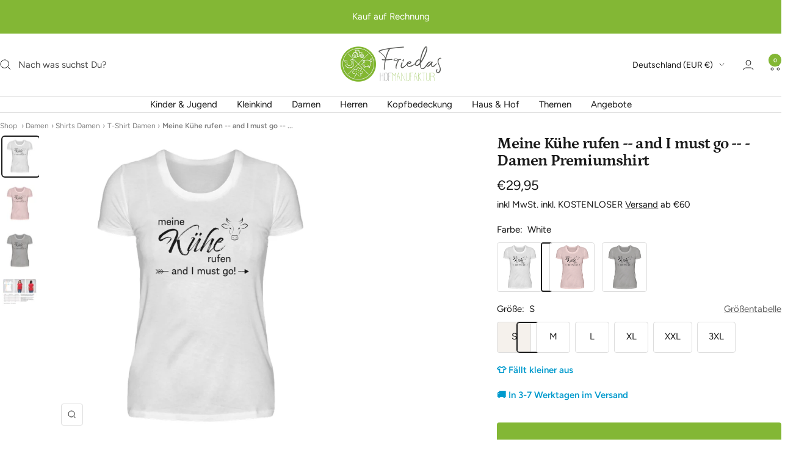

--- FILE ---
content_type: text/html; charset=utf-8
request_url: https://friedas-laden.de/products/meine-kuehe-rufen-and-i-must-go-damen-premiumshirt
body_size: 99130
content:
<!doctype html><html class="no-js" lang="de" dir="ltr">
  <head>



 <!-- Schema Suche Google Anzeige -->
<script type="application/ld+json">
{
  "@context": "https://schema.org/",
  "@type": "WebSite",
  "name": "Friedas Hofmanufaktur",
  "url": "https://friedas-laden.de/",
  "potentialAction": {
    "@type": "SearchAction",
    "target": "https://friedas-laden.de/search?q={search_term_string}",
    "query-input": "required name=search_term_string"
  }
}
</script>



    
    <!-- Google Tag Manager -->
<script>(function(w,d,s,l,i){w[l]=w[l]||[];w[l].push({'gtm.start':
new Date().getTime(),event:'gtm.js'});var f=d.getElementsByTagName(s)[0],
j=d.createElement(s),dl=l!='dataLayer'?'&l='+l:'';j.async=true;j.src=
'https://www.googletagmanager.com/gtm.js?id='+i+dl;f.parentNode.insertBefore(j,f);
})(window,document,'script','dataLayer','GTM-K2VZ445C');</script>
<!-- End Google Tag Manager -->



   
   
    <meta charset="utf-8">
    <meta name="viewport" content="width=device-width, initial-scale=1.0, height=device-height, minimum-scale=1.0, maximum-scale=1.0">
    <meta name="theme-color" content="#ffffff">
    <title>Meine Kühe rufen -- and I must go -- | Damen Premium Shirt - Dorfkind Landwirt Shop</title><meta name="description" content="Meine Kühe rufen -- and I must go -- | Damen Premium Shirt - In vielen Größen vorrätig ✓ Jetzt Damen Premium Shirt Meine Kühe rufen -- and I must go -- bei Friedas Hofmanufaktur online bestellen ✓ schneller Versand! ✓ günstige Preise! ✓"><link rel="canonical" href="https://friedas-laden.de/products/meine-kuehe-rufen-and-i-must-go-damen-premiumshirt"><link rel="shortcut icon" href="//friedas-laden.de/cdn/shop/files/Logo_friedas_hofmanufaktur_kreis_96x96.png?v=1684433674" type="image/png"><link rel="preconnect" href="https://cdn.shopify.com">
    <link rel="dns-prefetch" href="https://productreviews.shopifycdn.com">
    <link rel="dns-prefetch" href="https://www.google-analytics.com"><link rel="preconnect" href="https://fonts.shopifycdn.com" crossorigin><link rel="preload" as="style" href="//friedas-laden.de/cdn/shop/t/31/assets/theme.css?v=83355171345397616911764658495">
    <link href="//friedas-laden.de/cdn/shop/t/31/assets/alex-custom.css?v=55803228040539244451730374360" rel="stylesheet" type="text/css" media="all" />
    
    <link rel="preload" as="script" href="//friedas-laden.de/cdn/shop/t/31/assets/vendor.js?v=32643890569905814191727246262">
    <link rel="preload" as="script" href="//friedas-laden.de/cdn/shop/t/31/assets/theme.js?v=150922287799466870931727246262"><link rel="preload" as="fetch" href="/products/meine-kuehe-rufen-and-i-must-go-damen-premiumshirt.js" crossorigin><link rel="preload" as="script" href="//friedas-laden.de/cdn/shop/t/31/assets/flickity.js?v=176646718982628074891727246262"><meta property="og:type" content="product">
  <meta property="og:title" content="Meine Kühe rufen -- and I must go --  - Damen Premiumshirt">
  <meta property="product:price:amount" content="29,95">
  <meta property="product:price:currency" content="EUR"><meta property="og:image" content="http://friedas-laden.de/cdn/shop/products/TOei40tINSrgbljY.jpg?v=1684941684">
  <meta property="og:image:secure_url" content="https://friedas-laden.de/cdn/shop/products/TOei40tINSrgbljY.jpg?v=1684941684">
  <meta property="og:image:width" content="1100">
  <meta property="og:image:height" content="1200"><meta property="og:description" content="Meine Kühe rufen -- and I must go -- | Damen Premium Shirt - In vielen Größen vorrätig ✓ Jetzt Damen Premium Shirt Meine Kühe rufen -- and I must go -- bei Friedas Hofmanufaktur online bestellen ✓ schneller Versand! ✓ günstige Preise! ✓"><meta property="og:url" content="https://friedas-laden.de/products/meine-kuehe-rufen-and-i-must-go-damen-premiumshirt">
<meta property="og:site_name" content="Friedas Hofmanufaktur"><meta name="twitter:card" content="summary"><meta name="twitter:title" content="Meine Kühe rufen -- and I must go --  - Damen Premiumshirt">
  <meta name="twitter:description" content="Meine Kühe rufen -- and I must go --  - Damen Premiumshirt  Unser Damen Premium Shirt erscheint in vielen verschiedenen Farben im Rundhals-Ausschnitt und lädt zu zahlreich kombinierbaren Looks ein. Ob Landfrau oder Dorfmädel dieses Shirt ist für jede Dame perfekt geeignet.        Material: 100% gekämmte, ringgesponnene Baumwolle      Grammatur: 185 g/m²      Verarbeitung: Doppelte Steppnaht an den Säumen + 1x1 Ripp-Kragen + Vorgeschrumpft      Schnitt: Leicht taillierter Schnitt + Rundhalsausschnitt      Extras: Heraustrennbares Label      Größen: S, M, L, XL, XXL "><meta name="twitter:image" content="https://friedas-laden.de/cdn/shop/products/TOei40tINSrgbljY_1200x1200_crop_center.jpg?v=1684941684">
  <meta name="twitter:image:alt" content="White-3">
    
  <script type="application/ld+json">
  {
    "@context": "https://schema.org",
    "@type": "Product",
    "productID": 8454724256082,
    "offers": [{
          "@type": "Offer",
          "name": "White \/ S",
          "availability":"https://schema.org/InStock",
          "price": 29.95,
          "priceCurrency": "EUR",
          "priceValidUntil": "2026-01-31","sku": "DRJ7WCESDB_JN901__S__3",
          "url": "/products/meine-kuehe-rufen-and-i-must-go-damen-premiumshirt?variant=46629597086034"
        },
{
          "@type": "Offer",
          "name": "White \/ M",
          "availability":"https://schema.org/InStock",
          "price": 29.95,
          "priceCurrency": "EUR",
          "priceValidUntil": "2026-01-31","sku": "DRJ7WCESDB_JN901__M__3",
          "url": "/products/meine-kuehe-rufen-and-i-must-go-damen-premiumshirt?variant=46629597118802"
        },
{
          "@type": "Offer",
          "name": "White \/ L",
          "availability":"https://schema.org/InStock",
          "price": 29.95,
          "priceCurrency": "EUR",
          "priceValidUntil": "2026-01-31","sku": "DRJ7WCESDB_JN901__L__3",
          "url": "/products/meine-kuehe-rufen-and-i-must-go-damen-premiumshirt?variant=46629597151570"
        },
{
          "@type": "Offer",
          "name": "White \/ XL",
          "availability":"https://schema.org/InStock",
          "price": 29.95,
          "priceCurrency": "EUR",
          "priceValidUntil": "2026-01-31","sku": "DRJ7WCESDB_JN901__XL__3",
          "url": "/products/meine-kuehe-rufen-and-i-must-go-damen-premiumshirt?variant=46629597184338"
        },
{
          "@type": "Offer",
          "name": "White \/ XXL",
          "availability":"https://schema.org/InStock",
          "price": 29.95,
          "priceCurrency": "EUR",
          "priceValidUntil": "2026-01-31","sku": "DRJ7WCESDB_JN901__XXL__3",
          "url": "/products/meine-kuehe-rufen-and-i-must-go-damen-premiumshirt?variant=46629597217106"
        },
{
          "@type": "Offer",
          "name": "White \/ 3XL",
          "availability":"https://schema.org/InStock",
          "price": 29.95,
          "priceCurrency": "EUR",
          "priceValidUntil": "2026-01-31","sku": "DRJ7WCESDB_JN901__3XL__3",
          "url": "/products/meine-kuehe-rufen-and-i-must-go-damen-premiumshirt?variant=46629597249874"
        },
{
          "@type": "Offer",
          "name": "Puder Rosa \/ S",
          "availability":"https://schema.org/InStock",
          "price": 29.95,
          "priceCurrency": "EUR",
          "priceValidUntil": "2026-01-31","sku": "DRJ7WCESDB_JN901__S__5949",
          "url": "/products/meine-kuehe-rufen-and-i-must-go-damen-premiumshirt?variant=46629597282642"
        },
{
          "@type": "Offer",
          "name": "Puder Rosa \/ M",
          "availability":"https://schema.org/InStock",
          "price": 29.95,
          "priceCurrency": "EUR",
          "priceValidUntil": "2026-01-31","sku": "DRJ7WCESDB_JN901__M__5949",
          "url": "/products/meine-kuehe-rufen-and-i-must-go-damen-premiumshirt?variant=46629597315410"
        },
{
          "@type": "Offer",
          "name": "Puder Rosa \/ L",
          "availability":"https://schema.org/InStock",
          "price": 29.95,
          "priceCurrency": "EUR",
          "priceValidUntil": "2026-01-31","sku": "DRJ7WCESDB_JN901__L__5949",
          "url": "/products/meine-kuehe-rufen-and-i-must-go-damen-premiumshirt?variant=46629597348178"
        },
{
          "@type": "Offer",
          "name": "Puder Rosa \/ XL",
          "availability":"https://schema.org/InStock",
          "price": 29.95,
          "priceCurrency": "EUR",
          "priceValidUntil": "2026-01-31","sku": "DRJ7WCESDB_JN901__XL__5949",
          "url": "/products/meine-kuehe-rufen-and-i-must-go-damen-premiumshirt?variant=46629597380946"
        },
{
          "@type": "Offer",
          "name": "Puder Rosa \/ XXL",
          "availability":"https://schema.org/InStock",
          "price": 29.95,
          "priceCurrency": "EUR",
          "priceValidUntil": "2026-01-31","sku": "DRJ7WCESDB_JN901__XXL__5949",
          "url": "/products/meine-kuehe-rufen-and-i-must-go-damen-premiumshirt?variant=46629597413714"
        },
{
          "@type": "Offer",
          "name": "Puder Rosa \/ 3XL",
          "availability":"https://schema.org/InStock",
          "price": 29.95,
          "priceCurrency": "EUR",
          "priceValidUntil": "2026-01-31","sku": "DRJ7WCESDB_JN901__3XL__5949",
          "url": "/products/meine-kuehe-rufen-and-i-must-go-damen-premiumshirt?variant=46629597446482"
        },
{
          "@type": "Offer",
          "name": "Grau Meliert \/ S",
          "availability":"https://schema.org/InStock",
          "price": 29.95,
          "priceCurrency": "EUR",
          "priceValidUntil": "2026-01-31","sku": "DRJ7WCESDB_JN901__S__2998",
          "url": "/products/meine-kuehe-rufen-and-i-must-go-damen-premiumshirt?variant=46629597479250"
        },
{
          "@type": "Offer",
          "name": "Grau Meliert \/ M",
          "availability":"https://schema.org/InStock",
          "price": 29.95,
          "priceCurrency": "EUR",
          "priceValidUntil": "2026-01-31","sku": "DRJ7WCESDB_JN901__M__2998",
          "url": "/products/meine-kuehe-rufen-and-i-must-go-damen-premiumshirt?variant=46629597512018"
        },
{
          "@type": "Offer",
          "name": "Grau Meliert \/ L",
          "availability":"https://schema.org/InStock",
          "price": 29.95,
          "priceCurrency": "EUR",
          "priceValidUntil": "2026-01-31","sku": "DRJ7WCESDB_JN901__L__2998",
          "url": "/products/meine-kuehe-rufen-and-i-must-go-damen-premiumshirt?variant=46629597544786"
        },
{
          "@type": "Offer",
          "name": "Grau Meliert \/ XL",
          "availability":"https://schema.org/InStock",
          "price": 29.95,
          "priceCurrency": "EUR",
          "priceValidUntil": "2026-01-31","sku": "DRJ7WCESDB_JN901__XL__2998",
          "url": "/products/meine-kuehe-rufen-and-i-must-go-damen-premiumshirt?variant=46629597577554"
        },
{
          "@type": "Offer",
          "name": "Grau Meliert \/ XXL",
          "availability":"https://schema.org/InStock",
          "price": 29.95,
          "priceCurrency": "EUR",
          "priceValidUntil": "2026-01-31","sku": "DRJ7WCESDB_JN901__XXL__2998",
          "url": "/products/meine-kuehe-rufen-and-i-must-go-damen-premiumshirt?variant=46629597610322"
        },
{
          "@type": "Offer",
          "name": "Grau Meliert \/ 3XL",
          "availability":"https://schema.org/InStock",
          "price": 29.95,
          "priceCurrency": "EUR",
          "priceValidUntil": "2026-01-31","sku": "DRJ7WCESDB_JN901__3XL__2998",
          "url": "/products/meine-kuehe-rufen-and-i-must-go-damen-premiumshirt?variant=46629597643090"
        }
],"brand": {
      "@type": "Brand",
      "name": "Shirtee"
    },
    "name": "Meine Kühe rufen -- and I must go --  - Damen Premiumshirt",
    "description": "Meine Kühe rufen -- and I must go --  - Damen Premiumshirt  Unser Damen Premium Shirt erscheint in vielen verschiedenen Farben im Rundhals-Ausschnitt und lädt zu zahlreich kombinierbaren Looks ein. Ob Landfrau oder Dorfmädel dieses Shirt ist für jede Dame perfekt geeignet.        Material: 100% gekämmte, ringgesponnene Baumwolle      Grammatur: 185 g\/m²      Verarbeitung: Doppelte Steppnaht an den Säumen + 1x1 Ripp-Kragen + Vorgeschrumpft      Schnitt: Leicht taillierter Schnitt + Rundhalsausschnitt      Extras: Heraustrennbares Label      Größen: S, M, L, XL, XXL ",
    "category": "Damen Premium Shirt",
    "url": "/products/meine-kuehe-rufen-and-i-must-go-damen-premiumshirt",
    "sku": "DRJ7WCESDB_JN901__S__3",
    "image": {
      "@type": "ImageObject",
      "url": "https://friedas-laden.de/cdn/shop/products/TOei40tINSrgbljY.jpg?v=1684941684&width=1024",
      "image": "https://friedas-laden.de/cdn/shop/products/TOei40tINSrgbljY.jpg?v=1684941684&width=1024",
      "name": "White-3",
      "width": "1024",
      "height": "1024"
    }
  }
  </script>



  <script type="application/ld+json">
  {
    "@context": "https://schema.org",
    "@type": "BreadcrumbList",
  "itemListElement": [{
      "@type": "ListItem",
      "position": 1,
      "name": "Start",
      "item": "https://friedas-laden.de"
    },{
          "@type": "ListItem",
          "position": 2,
          "name": "Meine Kühe rufen -- and I must go --  - Damen Premiumshirt",
          "item": "https://friedas-laden.de/products/meine-kuehe-rufen-and-i-must-go-damen-premiumshirt"
        }]
  }
  </script>


    <link rel="preload" href="//friedas-laden.de/cdn/fonts/petrona/petrona_n7.8f0b6938e4c6f57dca1d71c2d799a3a6be96af37.woff2" as="font" type="font/woff2" crossorigin><link rel="preload" href="//friedas-laden.de/cdn/fonts/figtree/figtree_n4.3c0838aba1701047e60be6a99a1b0a40ce9b8419.woff2" as="font" type="font/woff2" crossorigin><style>
  /* Typography (heading) */
  @font-face {
  font-family: Petrona;
  font-weight: 700;
  font-style: normal;
  font-display: swap;
  src: url("//friedas-laden.de/cdn/fonts/petrona/petrona_n7.8f0b6938e4c6f57dca1d71c2d799a3a6be96af37.woff2") format("woff2"),
       url("//friedas-laden.de/cdn/fonts/petrona/petrona_n7.9d88fb3c3e708e09dfffac76539bc871aceddbeb.woff") format("woff");
}

@font-face {
  font-family: Petrona;
  font-weight: 700;
  font-style: italic;
  font-display: swap;
  src: url("//friedas-laden.de/cdn/fonts/petrona/petrona_i7.675a611e19a4501392d3d73ea4c2ef1a076809f6.woff2") format("woff2"),
       url("//friedas-laden.de/cdn/fonts/petrona/petrona_i7.4a7c01f1737983e5b658690665885c4681dca91f.woff") format("woff");
}

/* Typography (body) */
  @font-face {
  font-family: Figtree;
  font-weight: 400;
  font-style: normal;
  font-display: swap;
  src: url("//friedas-laden.de/cdn/fonts/figtree/figtree_n4.3c0838aba1701047e60be6a99a1b0a40ce9b8419.woff2") format("woff2"),
       url("//friedas-laden.de/cdn/fonts/figtree/figtree_n4.c0575d1db21fc3821f17fd6617d3dee552312137.woff") format("woff");
}

@font-face {
  font-family: Figtree;
  font-weight: 400;
  font-style: italic;
  font-display: swap;
  src: url("//friedas-laden.de/cdn/fonts/figtree/figtree_i4.89f7a4275c064845c304a4cf8a4a586060656db2.woff2") format("woff2"),
       url("//friedas-laden.de/cdn/fonts/figtree/figtree_i4.6f955aaaafc55a22ffc1f32ecf3756859a5ad3e2.woff") format("woff");
}

@font-face {
  font-family: Figtree;
  font-weight: 600;
  font-style: normal;
  font-display: swap;
  src: url("//friedas-laden.de/cdn/fonts/figtree/figtree_n6.9d1ea52bb49a0a86cfd1b0383d00f83d3fcc14de.woff2") format("woff2"),
       url("//friedas-laden.de/cdn/fonts/figtree/figtree_n6.f0fcdea525a0e47b2ae4ab645832a8e8a96d31d3.woff") format("woff");
}

@font-face {
  font-family: Figtree;
  font-weight: 600;
  font-style: italic;
  font-display: swap;
  src: url("//friedas-laden.de/cdn/fonts/figtree/figtree_i6.702baae75738b446cfbed6ac0d60cab7b21e61ba.woff2") format("woff2"),
       url("//friedas-laden.de/cdn/fonts/figtree/figtree_i6.6b8dc40d16c9905d29525156e284509f871ce8f9.woff") format("woff");
}

:root {--heading-color: 26, 26, 26;
    --text-color: 26, 26, 26;
    --background: 255, 255, 255;
    --secondary-background: 245, 241, 236;
    --border-color: 221, 221, 221;
    --border-color-darker: 163, 163, 163;
    --success-color: 46, 158, 123;
    --success-background: 213, 236, 229;
    --error-color: 222, 42, 42;
    --error-background: 253, 240, 240;
    --primary-button-background: 131, 183, 53;
    --primary-button-text-color: 255, 255, 255;
    --secondary-button-background: 131, 183, 53;
    --secondary-button-text-color: 255, 255, 255;
    --product-star-rating: 246, 164, 41;
    --product-on-sale-accent: 145, 59, 89;
    --product-sold-out-accent: 111, 113, 155;
    --product-custom-label-background: 230, 122, 0;
    --product-custom-label-text-color: 255, 255, 255;
    --product-custom-label-2-background: 243, 229, 182;
    --product-custom-label-2-text-color: 0, 0, 0;
    --product-low-stock-text-color: 222, 42, 42;
    --product-in-stock-text-color: 46, 158, 123;
    --loading-bar-background: 26, 26, 26;

    /* We duplicate some "base" colors as root colors, which is useful to use on drawer elements or popover without. Those should not be overridden to avoid issues */
    --root-heading-color: 26, 26, 26;
    --root-text-color: 26, 26, 26;
    --root-background: 255, 255, 255;
    --root-border-color: 221, 221, 221;
    --root-primary-button-background: 131, 183, 53;
    --root-primary-button-text-color: 255, 255, 255;

    --base-font-size: 15px;
    --heading-font-family: Petrona, serif;
    --heading-font-weight: 700;
    --heading-font-style: normal;
    --heading-text-transform: normal;
    --text-font-family: Figtree, sans-serif;
    --text-font-weight: 400;
    --text-font-style: normal;
    --text-font-bold-weight: 600;

    /* Typography (font size) */
    --heading-xxsmall-font-size: 11px;
    --heading-xsmall-font-size: 11px;
    --heading-small-font-size: 12px;
    --heading-large-font-size: 36px;
    --heading-h1-font-size: 36px;
    --heading-h2-font-size: 30px;
    --heading-h3-font-size: 26px;
    --heading-h4-font-size: 24px;
    --heading-h5-font-size: 20px;
    --heading-h6-font-size: 16px;

    /* Control the look and feel of the theme by changing radius of various elements */
    --button-border-radius: 4px;
    --block-border-radius: 16px;
    --block-border-radius-reduced: 8px;
    --color-swatch-border-radius: 100%;

    /* Button size */
    --button-height: 48px;
    --button-small-height: 40px;

    /* Form related */
    --form-input-field-height: 48px;
    --form-input-gap: 16px;
    --form-submit-margin: 24px;

    /* Product listing related variables */
    --product-list-block-spacing: 32px;

    /* Video related */
    --play-button-background: 255, 255, 255;
    --play-button-arrow: 26, 26, 26;

    /* RTL support */
    --transform-logical-flip: 1;
    --transform-origin-start: left;
    --transform-origin-end: right;

    /* Other */
    --zoom-cursor-svg-url: url(//friedas-laden.de/cdn/shop/t/31/assets/zoom-cursor.svg?v=18828542409973290221727246262);
    --arrow-right-svg-url: url(//friedas-laden.de/cdn/shop/t/31/assets/arrow-right.svg?v=175995494085481494471727246262);
    --arrow-left-svg-url: url(//friedas-laden.de/cdn/shop/t/31/assets/arrow-left.svg?v=168255499564773084761727246262);

    /* Some useful variables that we can reuse in our CSS. Some explanation are needed for some of them:
       - container-max-width-minus-gutters: represents the container max width without the edge gutters
       - container-outer-width: considering the screen width, represent all the space outside the container
       - container-outer-margin: same as container-outer-width but get set to 0 inside a container
       - container-inner-width: the effective space inside the container (minus gutters)
       - grid-column-width: represents the width of a single column of the grid
       - vertical-breather: this is a variable that defines the global "spacing" between sections, and inside the section
                            to create some "breath" and minimum spacing
     */
    --container-max-width: 1600px;
    --container-gutter: 24px;
    --container-max-width-minus-gutters: calc(var(--container-max-width) - (var(--container-gutter)) * 2);
    --container-outer-width: max(calc((100vw - var(--container-max-width-minus-gutters)) / 2), var(--container-gutter));
    --container-outer-margin: var(--container-outer-width);
    --container-inner-width: calc(100vw - var(--container-outer-width) * 2);

    --grid-column-count: 10;
    --grid-gap: 24px;
    --grid-column-width: calc((100vw - var(--container-outer-width) * 2 - var(--grid-gap) * (var(--grid-column-count) - 1)) / var(--grid-column-count));

    --vertical-breather: 36px;
    --vertical-breather-tight: 36px;

    /* Shopify related variables */
    --payment-terms-background-color: #ffffff;
  }

  @media screen and (min-width: 741px) {
    :root {
      --container-gutter: 40px;
      --grid-column-count: 20;
      --vertical-breather: 48px;
      --vertical-breather-tight: 48px;

      /* Typography (font size) */
      --heading-xsmall-font-size: 12px;
      --heading-small-font-size: 13px;
      --heading-large-font-size: 52px;
      --heading-h1-font-size: 48px;
      --heading-h2-font-size: 38px;
      --heading-h3-font-size: 32px;
      --heading-h4-font-size: 24px;
      --heading-h5-font-size: 20px;
      --heading-h6-font-size: 18px;

      /* Form related */
      --form-input-field-height: 52px;
      --form-submit-margin: 32px;

      /* Button size */
      --button-height: 52px;
      --button-small-height: 44px;
    }
  }

  @media screen and (min-width: 1200px) {
    :root {
      --vertical-breather: 64px;
      --vertical-breather-tight: 48px;
      --product-list-block-spacing: 48px;

      /* Typography */
      --heading-large-font-size: 64px;
      --heading-h1-font-size: 56px;
      --heading-h2-font-size: 48px;
      --heading-h3-font-size: 36px;
      --heading-h4-font-size: 30px;
      --heading-h5-font-size: 24px;
      --heading-h6-font-size: 18px;
    }
  }

  @media screen and (min-width: 1600px) {
    :root {
      --vertical-breather: 64px;
      --vertical-breather-tight: 48px;
    }
  }
</style>
    <script>
  // This allows to expose several variables to the global scope, to be used in scripts
  window.themeVariables = {
    settings: {
      direction: "ltr",
      pageType: "product",
      cartCount: 0,
      moneyFormat: "€{{amount_with_comma_separator}}",
      moneyWithCurrencyFormat: "€{{amount_with_comma_separator}} EUR",
      showVendor: false,
      discountMode: "percentage",
      currencyCodeEnabled: false,
      cartType: "drawer",
      cartCurrency: "EUR",
      mobileZoomFactor: 2.5
    },

    routes: {
      host: "friedas-laden.de",
      rootUrl: "\/",
      rootUrlWithoutSlash: '',
      cartUrl: "\/cart",
      cartAddUrl: "\/cart\/add",
      cartChangeUrl: "\/cart\/change",
      searchUrl: "\/search",
      predictiveSearchUrl: "\/search\/suggest",
      productRecommendationsUrl: "\/recommendations\/products"
    },

    strings: {
      accessibilityDelete: "Löschen",
      accessibilityClose: "Schließen",
      collectionSoldOut: "Ausverkauft",
      collectionDiscount: "Spare @savings@",
      productSalePrice: "Angebotspreis",
      productRegularPrice: "Regulärer Preis",
      productFormUnavailable: "Nicht verfügbar",
      productFormSoldOut: "Ausverkauft",
      productFormPreOrder: "Vorbestellen",
      productFormAddToCart: "Zum Warenkorb hinzufügen",
      searchNoResults: "Es konnten keine Ergebnisse gefunden werden.",
      searchNewSearch: "Neue Suche",
      searchProducts: "Produkte",
      searchArticles: "Blogbeiträge",
      searchPages: "Seiten",
      searchCollections: "Kategorien",
      cartViewCart: "Warenkorb ansehen",
      cartItemAdded: "Produkt zum Warenkorb hinzugefügt!",
      cartItemAddedShort: "Zum Warenkorb hinzugefügt!",
      cartAddOrderNote: "Notiz hinzufügen",
      cartEditOrderNote: "Notiz bearbeiten",
      shippingEstimatorNoResults: "Entschuldige, diesen Artikel liefern wir leider nicht an deine Adresse.",
      shippingEstimatorOneResult: "Es gibt eine Versandklasse für Deine Adresse:",
      shippingEstimatorMultipleResults: "Es gibt mehrere Versandklassen für Deine Adresse:",
      shippingEstimatorError: "Ein oder mehrere Fehler sind beim Abrufen der Versandklassen aufgetreten:"
    },

    libs: {
      flickity: "\/\/friedas-laden.de\/cdn\/shop\/t\/31\/assets\/flickity.js?v=176646718982628074891727246262",
      photoswipe: "\/\/friedas-laden.de\/cdn\/shop\/t\/31\/assets\/photoswipe.js?v=132268647426145925301727246262",
      qrCode: "\/\/friedas-laden.de\/cdn\/shopifycloud\/storefront\/assets\/themes_support\/vendor\/qrcode-3f2b403b.js"
    },

    breakpoints: {
      phone: 'screen and (max-width: 740px)',
      tablet: 'screen and (min-width: 741px) and (max-width: 999px)',
      tabletAndUp: 'screen and (min-width: 741px)',
      pocket: 'screen and (max-width: 999px)',
      lap: 'screen and (min-width: 1000px) and (max-width: 1199px)',
      lapAndUp: 'screen and (min-width: 1000px)',
      desktop: 'screen and (min-width: 1200px)',
      wide: 'screen and (min-width: 1400px)'
    }
  };

  window.addEventListener('pageshow', async () => {
    const cartContent = await (await fetch(`${window.themeVariables.routes.cartUrl}.js`, {cache: 'reload'})).json();
    document.documentElement.dispatchEvent(new CustomEvent('cart:refresh', {detail: {cart: cartContent}}));
  });

  if ('noModule' in HTMLScriptElement.prototype) {
    // Old browsers (like IE) that does not support module will be considered as if not executing JS at all
    document.documentElement.className = document.documentElement.className.replace('no-js', 'js');

    requestAnimationFrame(() => {
      const viewportHeight = (window.visualViewport ? window.visualViewport.height : document.documentElement.clientHeight);
      document.documentElement.style.setProperty('--window-height',viewportHeight + 'px');
    });
  }// We save the product ID in local storage to be eventually used for recently viewed section
    try {
      const items = JSON.parse(localStorage.getItem('theme:recently-viewed-products') || '[]');

      // We check if the current product already exists, and if it does not, we add it at the start
      if (!items.includes(8454724256082)) {
        items.unshift(8454724256082);
      }

      localStorage.setItem('theme:recently-viewed-products', JSON.stringify(items.slice(0, 20)));
    } catch (e) {
      // Safari in private mode does not allow setting item, we silently fail
    }</script>
    <link rel="stylesheet" href="//friedas-laden.de/cdn/shop/t/31/assets/theme.css?v=83355171345397616911764658495">
    <script src="//friedas-laden.de/cdn/shop/t/31/assets/vendor.js?v=32643890569905814191727246262" defer></script>
    <script src="//friedas-laden.de/cdn/shop/t/31/assets/theme.js?v=150922287799466870931727246262" defer></script>
    <script src="//friedas-laden.de/cdn/shop/t/31/assets/custom.js?v=167639537848865775061727246262" defer></script>
    <script>window.performance && window.performance.mark && window.performance.mark('shopify.content_for_header.start');</script><meta name="facebook-domain-verification" content="vapk0cshpivuxmmbtj0f1yzk6wy4g3">
<meta name="google-site-verification" content="R7PNccqKx84LCgZzmwDNCzl0gN79oxYk4zRjwUzxYPM">
<meta id="shopify-digital-wallet" name="shopify-digital-wallet" content="/75693130066/digital_wallets/dialog">
<meta name="shopify-checkout-api-token" content="d9051ef649d378a1c4c98d917f827f81">
<meta id="in-context-paypal-metadata" data-shop-id="75693130066" data-venmo-supported="false" data-environment="production" data-locale="de_DE" data-paypal-v4="true" data-currency="EUR">
<link rel="alternate" type="application/json+oembed" href="https://friedas-laden.de/products/meine-kuehe-rufen-and-i-must-go-damen-premiumshirt.oembed">
<script async="async" src="/checkouts/internal/preloads.js?locale=de-DE"></script>
<link rel="preconnect" href="https://shop.app" crossorigin="anonymous">
<script async="async" src="https://shop.app/checkouts/internal/preloads.js?locale=de-DE&shop_id=75693130066" crossorigin="anonymous"></script>
<script id="apple-pay-shop-capabilities" type="application/json">{"shopId":75693130066,"countryCode":"DE","currencyCode":"EUR","merchantCapabilities":["supports3DS"],"merchantId":"gid:\/\/shopify\/Shop\/75693130066","merchantName":"Friedas Hofmanufaktur","requiredBillingContactFields":["postalAddress","email"],"requiredShippingContactFields":["postalAddress","email"],"shippingType":"shipping","supportedNetworks":["visa","maestro","masterCard","amex"],"total":{"type":"pending","label":"Friedas Hofmanufaktur","amount":"1.00"},"shopifyPaymentsEnabled":true,"supportsSubscriptions":true}</script>
<script id="shopify-features" type="application/json">{"accessToken":"d9051ef649d378a1c4c98d917f827f81","betas":["rich-media-storefront-analytics"],"domain":"friedas-laden.de","predictiveSearch":true,"shopId":75693130066,"locale":"de"}</script>
<script>var Shopify = Shopify || {};
Shopify.shop = "3beb03.myshopify.com";
Shopify.locale = "de";
Shopify.currency = {"active":"EUR","rate":"1.0"};
Shopify.country = "DE";
Shopify.theme = {"name":"Focal Live Version","id":172633194834,"schema_name":"Focal","schema_version":"10.3.1","theme_store_id":714,"role":"main"};
Shopify.theme.handle = "null";
Shopify.theme.style = {"id":null,"handle":null};
Shopify.cdnHost = "friedas-laden.de/cdn";
Shopify.routes = Shopify.routes || {};
Shopify.routes.root = "/";</script>
<script type="module">!function(o){(o.Shopify=o.Shopify||{}).modules=!0}(window);</script>
<script>!function(o){function n(){var o=[];function n(){o.push(Array.prototype.slice.apply(arguments))}return n.q=o,n}var t=o.Shopify=o.Shopify||{};t.loadFeatures=n(),t.autoloadFeatures=n()}(window);</script>
<script>
  window.ShopifyPay = window.ShopifyPay || {};
  window.ShopifyPay.apiHost = "shop.app\/pay";
  window.ShopifyPay.redirectState = null;
</script>
<script id="shop-js-analytics" type="application/json">{"pageType":"product"}</script>
<script defer="defer" async type="module" src="//friedas-laden.de/cdn/shopifycloud/shop-js/modules/v2/client.init-shop-cart-sync_kxAhZfSm.de.esm.js"></script>
<script defer="defer" async type="module" src="//friedas-laden.de/cdn/shopifycloud/shop-js/modules/v2/chunk.common_5BMd6ono.esm.js"></script>
<script type="module">
  await import("//friedas-laden.de/cdn/shopifycloud/shop-js/modules/v2/client.init-shop-cart-sync_kxAhZfSm.de.esm.js");
await import("//friedas-laden.de/cdn/shopifycloud/shop-js/modules/v2/chunk.common_5BMd6ono.esm.js");

  window.Shopify.SignInWithShop?.initShopCartSync?.({"fedCMEnabled":true,"windoidEnabled":true});

</script>
<script>
  window.Shopify = window.Shopify || {};
  if (!window.Shopify.featureAssets) window.Shopify.featureAssets = {};
  window.Shopify.featureAssets['shop-js'] = {"shop-cart-sync":["modules/v2/client.shop-cart-sync_81xuAXRO.de.esm.js","modules/v2/chunk.common_5BMd6ono.esm.js"],"init-fed-cm":["modules/v2/client.init-fed-cm_B2l2C8gd.de.esm.js","modules/v2/chunk.common_5BMd6ono.esm.js"],"shop-button":["modules/v2/client.shop-button_DteRmTIv.de.esm.js","modules/v2/chunk.common_5BMd6ono.esm.js"],"init-windoid":["modules/v2/client.init-windoid_BrVTPDHy.de.esm.js","modules/v2/chunk.common_5BMd6ono.esm.js"],"shop-cash-offers":["modules/v2/client.shop-cash-offers_uZhaqfcC.de.esm.js","modules/v2/chunk.common_5BMd6ono.esm.js","modules/v2/chunk.modal_DhTZgVSk.esm.js"],"shop-toast-manager":["modules/v2/client.shop-toast-manager_lTRStNPf.de.esm.js","modules/v2/chunk.common_5BMd6ono.esm.js"],"init-shop-email-lookup-coordinator":["modules/v2/client.init-shop-email-lookup-coordinator_BhyMm2Vh.de.esm.js","modules/v2/chunk.common_5BMd6ono.esm.js"],"pay-button":["modules/v2/client.pay-button_uIj7-e2V.de.esm.js","modules/v2/chunk.common_5BMd6ono.esm.js"],"avatar":["modules/v2/client.avatar_BTnouDA3.de.esm.js"],"init-shop-cart-sync":["modules/v2/client.init-shop-cart-sync_kxAhZfSm.de.esm.js","modules/v2/chunk.common_5BMd6ono.esm.js"],"shop-login-button":["modules/v2/client.shop-login-button_hqVUT9QF.de.esm.js","modules/v2/chunk.common_5BMd6ono.esm.js","modules/v2/chunk.modal_DhTZgVSk.esm.js"],"init-customer-accounts-sign-up":["modules/v2/client.init-customer-accounts-sign-up_0Oyvgx7Z.de.esm.js","modules/v2/client.shop-login-button_hqVUT9QF.de.esm.js","modules/v2/chunk.common_5BMd6ono.esm.js","modules/v2/chunk.modal_DhTZgVSk.esm.js"],"init-shop-for-new-customer-accounts":["modules/v2/client.init-shop-for-new-customer-accounts_DojLPa1w.de.esm.js","modules/v2/client.shop-login-button_hqVUT9QF.de.esm.js","modules/v2/chunk.common_5BMd6ono.esm.js","modules/v2/chunk.modal_DhTZgVSk.esm.js"],"init-customer-accounts":["modules/v2/client.init-customer-accounts_DWlFj6gc.de.esm.js","modules/v2/client.shop-login-button_hqVUT9QF.de.esm.js","modules/v2/chunk.common_5BMd6ono.esm.js","modules/v2/chunk.modal_DhTZgVSk.esm.js"],"shop-follow-button":["modules/v2/client.shop-follow-button_BEIcZOGj.de.esm.js","modules/v2/chunk.common_5BMd6ono.esm.js","modules/v2/chunk.modal_DhTZgVSk.esm.js"],"lead-capture":["modules/v2/client.lead-capture_BSpzCmmh.de.esm.js","modules/v2/chunk.common_5BMd6ono.esm.js","modules/v2/chunk.modal_DhTZgVSk.esm.js"],"checkout-modal":["modules/v2/client.checkout-modal_8HiTfxyj.de.esm.js","modules/v2/chunk.common_5BMd6ono.esm.js","modules/v2/chunk.modal_DhTZgVSk.esm.js"],"shop-login":["modules/v2/client.shop-login_Fe0VhLV0.de.esm.js","modules/v2/chunk.common_5BMd6ono.esm.js","modules/v2/chunk.modal_DhTZgVSk.esm.js"],"payment-terms":["modules/v2/client.payment-terms_C8PkVPzh.de.esm.js","modules/v2/chunk.common_5BMd6ono.esm.js","modules/v2/chunk.modal_DhTZgVSk.esm.js"]};
</script>
<script>(function() {
  var isLoaded = false;
  function asyncLoad() {
    if (isLoaded) return;
    isLoaded = true;
    var urls = ["https:\/\/shy.elfsight.com\/p\/platform.js?shop=3beb03.myshopify.com","https:\/\/loox.io\/widget\/n5QubdX6WK\/loox.1700941599704.js?shop=3beb03.myshopify.com","https:\/\/cdn.hextom.com\/js\/eventpromotionbar.js?shop=3beb03.myshopify.com"];
    for (var i = 0; i < urls.length; i++) {
      var s = document.createElement('script');
      s.type = 'text/javascript';
      s.async = true;
      s.src = urls[i];
      var x = document.getElementsByTagName('script')[0];
      x.parentNode.insertBefore(s, x);
    }
  };
  if(window.attachEvent) {
    window.attachEvent('onload', asyncLoad);
  } else {
    window.addEventListener('load', asyncLoad, false);
  }
})();</script>
<script id="__st">var __st={"a":75693130066,"offset":3600,"reqid":"db8bc947-c112-463a-852e-e29a7e52daab-1768977934","pageurl":"friedas-laden.de\/products\/meine-kuehe-rufen-and-i-must-go-damen-premiumshirt","u":"03c1bf05ee31","p":"product","rtyp":"product","rid":8454724256082};</script>
<script>window.ShopifyPaypalV4VisibilityTracking = true;</script>
<script id="captcha-bootstrap">!function(){'use strict';const t='contact',e='account',n='new_comment',o=[[t,t],['blogs',n],['comments',n],[t,'customer']],c=[[e,'customer_login'],[e,'guest_login'],[e,'recover_customer_password'],[e,'create_customer']],r=t=>t.map((([t,e])=>`form[action*='/${t}']:not([data-nocaptcha='true']) input[name='form_type'][value='${e}']`)).join(','),a=t=>()=>t?[...document.querySelectorAll(t)].map((t=>t.form)):[];function s(){const t=[...o],e=r(t);return a(e)}const i='password',u='form_key',d=['recaptcha-v3-token','g-recaptcha-response','h-captcha-response',i],f=()=>{try{return window.sessionStorage}catch{return}},m='__shopify_v',_=t=>t.elements[u];function p(t,e,n=!1){try{const o=window.sessionStorage,c=JSON.parse(o.getItem(e)),{data:r}=function(t){const{data:e,action:n}=t;return t[m]||n?{data:e,action:n}:{data:t,action:n}}(c);for(const[e,n]of Object.entries(r))t.elements[e]&&(t.elements[e].value=n);n&&o.removeItem(e)}catch(o){console.error('form repopulation failed',{error:o})}}const l='form_type',E='cptcha';function T(t){t.dataset[E]=!0}const w=window,h=w.document,L='Shopify',v='ce_forms',y='captcha';let A=!1;((t,e)=>{const n=(g='f06e6c50-85a8-45c8-87d0-21a2b65856fe',I='https://cdn.shopify.com/shopifycloud/storefront-forms-hcaptcha/ce_storefront_forms_captcha_hcaptcha.v1.5.2.iife.js',D={infoText:'Durch hCaptcha geschützt',privacyText:'Datenschutz',termsText:'Allgemeine Geschäftsbedingungen'},(t,e,n)=>{const o=w[L][v],c=o.bindForm;if(c)return c(t,g,e,D).then(n);var r;o.q.push([[t,g,e,D],n]),r=I,A||(h.body.append(Object.assign(h.createElement('script'),{id:'captcha-provider',async:!0,src:r})),A=!0)});var g,I,D;w[L]=w[L]||{},w[L][v]=w[L][v]||{},w[L][v].q=[],w[L][y]=w[L][y]||{},w[L][y].protect=function(t,e){n(t,void 0,e),T(t)},Object.freeze(w[L][y]),function(t,e,n,w,h,L){const[v,y,A,g]=function(t,e,n){const i=e?o:[],u=t?c:[],d=[...i,...u],f=r(d),m=r(i),_=r(d.filter((([t,e])=>n.includes(e))));return[a(f),a(m),a(_),s()]}(w,h,L),I=t=>{const e=t.target;return e instanceof HTMLFormElement?e:e&&e.form},D=t=>v().includes(t);t.addEventListener('submit',(t=>{const e=I(t);if(!e)return;const n=D(e)&&!e.dataset.hcaptchaBound&&!e.dataset.recaptchaBound,o=_(e),c=g().includes(e)&&(!o||!o.value);(n||c)&&t.preventDefault(),c&&!n&&(function(t){try{if(!f())return;!function(t){const e=f();if(!e)return;const n=_(t);if(!n)return;const o=n.value;o&&e.removeItem(o)}(t);const e=Array.from(Array(32),(()=>Math.random().toString(36)[2])).join('');!function(t,e){_(t)||t.append(Object.assign(document.createElement('input'),{type:'hidden',name:u})),t.elements[u].value=e}(t,e),function(t,e){const n=f();if(!n)return;const o=[...t.querySelectorAll(`input[type='${i}']`)].map((({name:t})=>t)),c=[...d,...o],r={};for(const[a,s]of new FormData(t).entries())c.includes(a)||(r[a]=s);n.setItem(e,JSON.stringify({[m]:1,action:t.action,data:r}))}(t,e)}catch(e){console.error('failed to persist form',e)}}(e),e.submit())}));const S=(t,e)=>{t&&!t.dataset[E]&&(n(t,e.some((e=>e===t))),T(t))};for(const o of['focusin','change'])t.addEventListener(o,(t=>{const e=I(t);D(e)&&S(e,y())}));const B=e.get('form_key'),M=e.get(l),P=B&&M;t.addEventListener('DOMContentLoaded',(()=>{const t=y();if(P)for(const e of t)e.elements[l].value===M&&p(e,B);[...new Set([...A(),...v().filter((t=>'true'===t.dataset.shopifyCaptcha))])].forEach((e=>S(e,t)))}))}(h,new URLSearchParams(w.location.search),n,t,e,['guest_login'])})(!0,!0)}();</script>
<script integrity="sha256-4kQ18oKyAcykRKYeNunJcIwy7WH5gtpwJnB7kiuLZ1E=" data-source-attribution="shopify.loadfeatures" defer="defer" src="//friedas-laden.de/cdn/shopifycloud/storefront/assets/storefront/load_feature-a0a9edcb.js" crossorigin="anonymous"></script>
<script crossorigin="anonymous" defer="defer" src="//friedas-laden.de/cdn/shopifycloud/storefront/assets/shopify_pay/storefront-65b4c6d7.js?v=20250812"></script>
<script data-source-attribution="shopify.dynamic_checkout.dynamic.init">var Shopify=Shopify||{};Shopify.PaymentButton=Shopify.PaymentButton||{isStorefrontPortableWallets:!0,init:function(){window.Shopify.PaymentButton.init=function(){};var t=document.createElement("script");t.src="https://friedas-laden.de/cdn/shopifycloud/portable-wallets/latest/portable-wallets.de.js",t.type="module",document.head.appendChild(t)}};
</script>
<script data-source-attribution="shopify.dynamic_checkout.buyer_consent">
  function portableWalletsHideBuyerConsent(e){var t=document.getElementById("shopify-buyer-consent"),n=document.getElementById("shopify-subscription-policy-button");t&&n&&(t.classList.add("hidden"),t.setAttribute("aria-hidden","true"),n.removeEventListener("click",e))}function portableWalletsShowBuyerConsent(e){var t=document.getElementById("shopify-buyer-consent"),n=document.getElementById("shopify-subscription-policy-button");t&&n&&(t.classList.remove("hidden"),t.removeAttribute("aria-hidden"),n.addEventListener("click",e))}window.Shopify?.PaymentButton&&(window.Shopify.PaymentButton.hideBuyerConsent=portableWalletsHideBuyerConsent,window.Shopify.PaymentButton.showBuyerConsent=portableWalletsShowBuyerConsent);
</script>
<script data-source-attribution="shopify.dynamic_checkout.cart.bootstrap">document.addEventListener("DOMContentLoaded",(function(){function t(){return document.querySelector("shopify-accelerated-checkout-cart, shopify-accelerated-checkout")}if(t())Shopify.PaymentButton.init();else{new MutationObserver((function(e,n){t()&&(Shopify.PaymentButton.init(),n.disconnect())})).observe(document.body,{childList:!0,subtree:!0})}}));
</script>
<link id="shopify-accelerated-checkout-styles" rel="stylesheet" media="screen" href="https://friedas-laden.de/cdn/shopifycloud/portable-wallets/latest/accelerated-checkout-backwards-compat.css" crossorigin="anonymous">
<style id="shopify-accelerated-checkout-cart">
        #shopify-buyer-consent {
  margin-top: 1em;
  display: inline-block;
  width: 100%;
}

#shopify-buyer-consent.hidden {
  display: none;
}

#shopify-subscription-policy-button {
  background: none;
  border: none;
  padding: 0;
  text-decoration: underline;
  font-size: inherit;
  cursor: pointer;
}

#shopify-subscription-policy-button::before {
  box-shadow: none;
}

      </style>

<script>window.performance && window.performance.mark && window.performance.mark('shopify.content_for_header.end');</script>





<style>
/*ALEX Gruppe: Flex + Zeilenumbruch erzwingen */
div.Compliance-cs-opt-group {
  display: flex !important;
  flex-wrap: wrap !important;
  gap: 12px !important;
}

/* Beide Wrapper müssen JEWEILS eine ganze Zeile einnehmen */
div.Compliance-cs-opt-group-consent,
div.Compliance-cs-opt-group-custom {
  flex: 0 0 100% !important;
  width: 100% !important;
  max-width: none !important;
  min-width: 0 !important;
  grid-column: 1 / -1 !important;   /* falls Parent doch Grid ist */
}

/* Reihenfolge: 1) OK/Ablehnen  2) Einstellungen */
div.Compliance-cs-opt-group-consent { order: 1 !important; }
div.Compliance-cs-opt-group-custom  { order: 2 !important; }

/* Im consent-Wrapper vertikal stapeln */
div.Compliance-cs-opt-group-consent {
  display: flex !important;
  flex-direction: column !important;
  gap: 10px !important;
}

/* Buttons/LInk als Block, volle Breite */
.Compliance-cs-opt-group button,
div.Compliance-cs-opt-group-custom [role="button"],
div.Compliance-cs-opt-group-custom a {
  display: block !important;
  width: 100% !important;
  max-width: none !important;
  margin: 0 !important;
  float: none !important;
  box-sizing: border-box !important;
}

/* Reihenfolge innerhalb consent */
button.Compliance-cs-accept-btn { order: 1 !important; }
button.Compliance-cs-reject-btn { order: 2 !important; }
</style>









  <!-- BEGIN app block: shopify://apps/complianz-gdpr-cookie-consent/blocks/bc-block/e49729f0-d37d-4e24-ac65-e0e2f472ac27 -->

    
    
    
<link id='complianz-css' rel="stylesheet" href=https://cdn.shopify.com/extensions/019a2fb2-ee57-75e6-ac86-acfd14822c1d/gdpr-legal-cookie-74/assets/complainz.css media="print" onload="this.media='all'">
    <style>
        #Compliance-iframe.Compliance-iframe-branded > div.purposes-header,
        #Compliance-iframe.Compliance-iframe-branded > div.cmplc-cmp-header,
        #purposes-container > div.purposes-header,
        #Compliance-cs-banner .Compliance-cs-brand {
            background-color: #ffffff !important;
            color: #000000!important;
        }
        #Compliance-iframe.Compliance-iframe-branded .purposes-header .cmplc-btn-cp ,
        #Compliance-iframe.Compliance-iframe-branded .purposes-header .cmplc-btn-cp:hover,
        #Compliance-iframe.Compliance-iframe-branded .purposes-header .cmplc-btn-back:hover  {
            background-color: #ffffff !important;
            opacity: 1 !important;
        }
        #Compliance-cs-banner .cmplc-toggle .cmplc-toggle-label {
            color: !important;
        }
        #Compliance-iframe.Compliance-iframe-branded .purposes-header .cmplc-btn-cp:hover,
        #Compliance-iframe.Compliance-iframe-branded .purposes-header .cmplc-btn-back:hover {
            background-color: !important;
            color: !important;
        }
        #Compliance-cs-banner #Compliance-cs-title {
            font-size: 14px !important;
        }
        #Compliance-cs-banner .Compliance-cs-content,
        #Compliance-cs-title,
        .cmplc-toggle-checkbox.granular-control-checkbox span {
            background-color: #ffffff !important;
            color: #000000 !important;
            font-size: 14px !important;
        }
        #Compliance-cs-banner .Compliance-cs-close-btn {
            font-size: 14px !important;
            background-color: #ffffff !important;
        }
        #Compliance-cs-banner .Compliance-cs-opt-group {
            color: #ffffff !important;
        }
        #Compliance-cs-banner .Compliance-cs-opt-group button,
        .Compliance-alert button.Compliance-button-cancel {
            background-color: #ffffff!important;
            color: #000000!important;
        }
        #Compliance-cs-banner .Compliance-cs-opt-group button.Compliance-cs-accept-btn,
        #Compliance-cs-banner .Compliance-cs-opt-group button.Compliance-cs-btn-primary,
        .Compliance-alert button.Compliance-button-confirm {
            background-color: #83b735 !important;
            color: #ffffff !important;
        }
        #Compliance-cs-banner .Compliance-cs-opt-group button.Compliance-cs-reject-btn {
            background-color: #83b735!important;
            color: #ffffff!important;
        }

        #Compliance-cs-banner .Compliance-banner-content button {
            cursor: pointer !important;
            color: currentColor !important;
            text-decoration: underline !important;
            border: none !important;
            background-color: transparent !important;
            font-size: 100% !important;
            padding: 0 !important;
        }

        #Compliance-cs-banner .Compliance-cs-opt-group button {
            border-radius: 4px !important;
            padding-block: 10px !important;
        }
        @media (min-width: 640px) {
            #Compliance-cs-banner.Compliance-cs-default-floating:not(.Compliance-cs-top):not(.Compliance-cs-center) .Compliance-cs-container, #Compliance-cs-banner.Compliance-cs-default-floating:not(.Compliance-cs-bottom):not(.Compliance-cs-center) .Compliance-cs-container, #Compliance-cs-banner.Compliance-cs-default-floating.Compliance-cs-center:not(.Compliance-cs-top):not(.Compliance-cs-bottom) .Compliance-cs-container {
                width: 560px !important;
            }
            #Compliance-cs-banner.Compliance-cs-default-floating:not(.Compliance-cs-top):not(.Compliance-cs-center) .Compliance-cs-opt-group, #Compliance-cs-banner.Compliance-cs-default-floating:not(.Compliance-cs-bottom):not(.Compliance-cs-center) .Compliance-cs-opt-group, #Compliance-cs-banner.Compliance-cs-default-floating.Compliance-cs-center:not(.Compliance-cs-top):not(.Compliance-cs-bottom) .Compliance-cs-opt-group {
                flex-direction: row !important;
            }
            #Compliance-cs-banner .Compliance-cs-opt-group button:not(:last-of-type),
            #Compliance-cs-banner .Compliance-cs-opt-group button {
                margin-right: 4px !important;
            }
            #Compliance-cs-banner .Compliance-cs-container .Compliance-cs-brand {
                position: absolute !important;
                inset-block-start: 6px;
            }
        }
        #Compliance-cs-banner.Compliance-cs-default-floating:not(.Compliance-cs-top):not(.Compliance-cs-center) .Compliance-cs-opt-group > div, #Compliance-cs-banner.Compliance-cs-default-floating:not(.Compliance-cs-bottom):not(.Compliance-cs-center) .Compliance-cs-opt-group > div, #Compliance-cs-banner.Compliance-cs-default-floating.Compliance-cs-center:not(.Compliance-cs-top):not(.Compliance-cs-bottom) .Compliance-cs-opt-group > div {
            flex-direction: row-reverse;
            width: 100% !important;
        }

        .Compliance-cs-brand-badge-outer, .Compliance-cs-brand-badge, #Compliance-cs-banner.Compliance-cs-default-floating.Compliance-cs-bottom .Compliance-cs-brand-badge-outer,
        #Compliance-cs-banner.Compliance-cs-default.Compliance-cs-bottom .Compliance-cs-brand-badge-outer,
        #Compliance-cs-banner.Compliance-cs-default:not(.Compliance-cs-left) .Compliance-cs-brand-badge-outer,
        #Compliance-cs-banner.Compliance-cs-default-floating:not(.Compliance-cs-left) .Compliance-cs-brand-badge-outer {
            display: none !important
        }

        #Compliance-cs-banner:not(.Compliance-cs-top):not(.Compliance-cs-bottom) .Compliance-cs-container.Compliance-cs-themed {
            flex-direction: row !important;
        }

        #Compliance-cs-banner #Compliance-cs-title,
        #Compliance-cs-banner #Compliance-cs-custom-title {
            justify-self: center !important;
            font-size: 14px !important;
            font-family: -apple-system,sans-serif !important;
            margin-inline: auto !important;
            width: 55% !important;
            text-align: center;
            font-weight: 600;
            visibility: unset;
        }

        @media (max-width: 640px) {
            #Compliance-cs-banner #Compliance-cs-title,
            #Compliance-cs-banner #Compliance-cs-custom-title {
                display: block;
            }
        }

        #Compliance-cs-banner .Compliance-cs-brand img {
            max-width: 110px !important;
            min-height: 32px !important;
        }
        #Compliance-cs-banner .Compliance-cs-container .Compliance-cs-brand {
            background: none !important;
            padding: 0px !important;
            margin-block-start:10px !important;
            margin-inline-start:16px !important;
        }

        #Compliance-cs-banner .Compliance-cs-opt-group button {
            padding-inline: 4px !important;
        }

    </style>
    
    
    
    

    <script type="text/javascript">
        function loadScript(src) {
            return new Promise((resolve, reject) => {
                const s = document.createElement("script");
                s.src = src;
                s.charset = "UTF-8";
                s.onload = resolve;
                s.onerror = reject;
                document.head.appendChild(s);
            });
        }

        function filterGoogleConsentModeURLs(domainsArray) {
            const googleConsentModeComplianzURls = [
                // 197, # Google Tag Manager:
                {"domain":"s.www.googletagmanager.com", "path":""},
                {"domain":"www.tagmanager.google.com", "path":""},
                {"domain":"www.googletagmanager.com", "path":""},
                {"domain":"googletagmanager.com", "path":""},
                {"domain":"tagassistant.google.com", "path":""},
                {"domain":"tagmanager.google.com", "path":""},

                // 2110, # Google Analytics 4:
                {"domain":"www.analytics.google.com", "path":""},
                {"domain":"www.google-analytics.com", "path":""},
                {"domain":"ssl.google-analytics.com", "path":""},
                {"domain":"google-analytics.com", "path":""},
                {"domain":"analytics.google.com", "path":""},
                {"domain":"region1.google-analytics.com", "path":""},
                {"domain":"region1.analytics.google.com", "path":""},
                {"domain":"*.google-analytics.com", "path":""},
                {"domain":"www.googletagmanager.com", "path":"/gtag/js?id=G"},
                {"domain":"googletagmanager.com", "path":"/gtag/js?id=UA"},
                {"domain":"www.googletagmanager.com", "path":"/gtag/js?id=UA"},
                {"domain":"googletagmanager.com", "path":"/gtag/js?id=G"},

                // 177, # Google Ads conversion tracking:
                {"domain":"googlesyndication.com", "path":""},
                {"domain":"media.admob.com", "path":""},
                {"domain":"gmodules.com", "path":""},
                {"domain":"ad.ytsa.net", "path":""},
                {"domain":"dartmotif.net", "path":""},
                {"domain":"dmtry.com", "path":""},
                {"domain":"go.channelintelligence.com", "path":""},
                {"domain":"googleusercontent.com", "path":""},
                {"domain":"googlevideo.com", "path":""},
                {"domain":"gvt1.com", "path":""},
                {"domain":"links.channelintelligence.com", "path":""},
                {"domain":"obrasilinteirojoga.com.br", "path":""},
                {"domain":"pcdn.tcgmsrv.net", "path":""},
                {"domain":"rdr.tag.channelintelligence.com", "path":""},
                {"domain":"static.googleadsserving.cn", "path":""},
                {"domain":"studioapi.doubleclick.com", "path":""},
                {"domain":"teracent.net", "path":""},
                {"domain":"ttwbs.channelintelligence.com", "path":""},
                {"domain":"wtb.channelintelligence.com", "path":""},
                {"domain":"youknowbest.com", "path":""},
                {"domain":"doubleclick.net", "path":""},
                {"domain":"redirector.gvt1.com", "path":""},

                //116, # Google Ads Remarketing
                {"domain":"googlesyndication.com", "path":""},
                {"domain":"media.admob.com", "path":""},
                {"domain":"gmodules.com", "path":""},
                {"domain":"ad.ytsa.net", "path":""},
                {"domain":"dartmotif.net", "path":""},
                {"domain":"dmtry.com", "path":""},
                {"domain":"go.channelintelligence.com", "path":""},
                {"domain":"googleusercontent.com", "path":""},
                {"domain":"googlevideo.com", "path":""},
                {"domain":"gvt1.com", "path":""},
                {"domain":"links.channelintelligence.com", "path":""},
                {"domain":"obrasilinteirojoga.com.br", "path":""},
                {"domain":"pcdn.tcgmsrv.net", "path":""},
                {"domain":"rdr.tag.channelintelligence.com", "path":""},
                {"domain":"static.googleadsserving.cn", "path":""},
                {"domain":"studioapi.doubleclick.com", "path":""},
                {"domain":"teracent.net", "path":""},
                {"domain":"ttwbs.channelintelligence.com", "path":""},
                {"domain":"wtb.channelintelligence.com", "path":""},
                {"domain":"youknowbest.com", "path":""},
                {"domain":"doubleclick.net", "path":""},
                {"domain":"redirector.gvt1.com", "path":""}
            ];

            if (!Array.isArray(domainsArray)) { 
                return [];
            }

            const blockedPairs = new Map();
            for (const rule of googleConsentModeComplianzURls) {
                if (!blockedPairs.has(rule.domain)) {
                    blockedPairs.set(rule.domain, new Set());
                }
                blockedPairs.get(rule.domain).add(rule.path);
            }

            return domainsArray.filter(item => {
                const paths = blockedPairs.get(item.d);
                return !(paths && paths.has(item.p));
            });
        }

        function setupAutoblockingByDomain() {
            // autoblocking by domain
            const autoblockByDomainArray = [];
            const prefixID = '10000' // to not get mixed with real metis ids
            let cmpBlockerDomains = []
            let cmpCmplcVendorsPurposes = {}
            let counter = 1
            for (const object of autoblockByDomainArray) {
                cmpBlockerDomains.push({
                    d: object.d,
                    p: object.path,
                    v: prefixID + counter,
                });
                counter++;
            }
            
            counter = 1
            for (const object of autoblockByDomainArray) {
                cmpCmplcVendorsPurposes[prefixID + counter] = object?.p ?? '1';
                counter++;
            }

            Object.defineProperty(window, "cmp_cmplc_vendors_purposes", {
                get() {
                    return cmpCmplcVendorsPurposes;
                },
                set(value) {
                    cmpCmplcVendorsPurposes = { ...cmpCmplcVendorsPurposes, ...value };
                }
            });
            const basicGmc = false;


            Object.defineProperty(window, "cmp_importblockerdomains", {
                get() {
                    if (basicGmc) {
                        return filterGoogleConsentModeURLs(cmpBlockerDomains);
                    }
                    return cmpBlockerDomains;
                },
                set(value) {
                    cmpBlockerDomains = [ ...cmpBlockerDomains, ...value ];
                }
            });
        }

        function enforceRejectionRecovery() {
            const base = (window._cmplc = window._cmplc || {});
            const featuresHolder = {};

            function lockFlagOn(holder) {
                const desc = Object.getOwnPropertyDescriptor(holder, 'rejection_recovery');
                if (!desc) {
                    Object.defineProperty(holder, 'rejection_recovery', {
                        get() { return true; },
                        set(_) { /* ignore */ },
                        enumerable: true,
                        configurable: false
                    });
                }
                return holder;
            }

            Object.defineProperty(base, 'csFeatures', {
                configurable: false,
                enumerable: true,
                get() {
                    return featuresHolder;
                },
                set(obj) {
                    if (obj && typeof obj === 'object') {
                        Object.keys(obj).forEach(k => {
                            if (k !== 'rejection_recovery') {
                                featuresHolder[k] = obj[k];
                            }
                        });
                    }
                    // we lock it, it won't try to redefine
                    lockFlagOn(featuresHolder);
                }
            });

            // Ensure an object is exposed even if read early
            if (!('csFeatures' in base)) {
                base.csFeatures = {};
            } else {
                // If someone already set it synchronously, merge and lock now.
                base.csFeatures = base.csFeatures;
            }
        }

        function splitDomains(joinedString) {
            if (!joinedString) {
                return []; // empty string -> empty array
            }
            return joinedString.split(";");
        }

        function setupWhitelist() {
            // Whitelist by domain:
            const whitelistString = "";
            const whitelist_array = [...splitDomains(whitelistString)];
            if (Array.isArray(window?.cmp_block_ignoredomains)) {
                window.cmp_block_ignoredomains = [...whitelist_array, ...window.cmp_block_ignoredomains];
            }
        }

        async function initCompliance() {
            const currentCsConfiguration = {"siteId":4186061,"cookiePolicyIds":{"de":99830176},"banner":{"acceptButtonDisplay":true,"rejectButtonDisplay":true,"customizeButtonDisplay":true,"position":"float-center","backgroundOverlay":true,"fontSize":"14px","content":"","title":"","hideTitle":false,"acceptButtonCaption":"","rejectButtonCaption":"","customizeButtonCaption":"","cookiePolicyLinkCaption":"","privacyWidget":false,"backgroundColor":"#ffffff","textColor":"#000000","acceptButtonColor":"#83b735","acceptButtonCaptionColor":"#ffffff","rejectButtonColor":"#83b735","rejectButtonCaptionColor":"#ffffff","customizeButtonColor":"#ffffff","customizeButtonCaptionColor":"#000000","applyStyles":"false"},"whitelabel":true,"privacyWidget":false};
            const preview_config = {"format_and_position":{"has_background_overlay":true,"position":"float-center"},"text":{"fontsize":"14px","content":{"main":{"de":""},"accept":{"de":"OK"},"reject":{"de":""},"learnMore":{"de":"Einstellungen"},"title":{"de":"Cookies"},"hideTitle":false,"cp_caption":""}},"theme":{"setting_type":2,"standard":{"subtype":"light"},"color":{"selected_color":"Mint","selected_color_style":"neutral"},"custom":{"main":{"background":"#ffffff","text":"#000000"},"acceptButton":{"background":"#83b735","text":"#ffffff"},"rejectButton":{"background":"#83b735","text":"#ffffff"},"learnMoreButton":{"background":"#ffffff","text":"#000000"}},"logo":{"type":0,"add_from_url":{"url":"","brand_header_color":"#ffffff","brand_text_color":"#000000"},"upload":{"src":"data:image\/png;base64,iVBORw0KGgoAAAANSUhEUgAAAPoAAAD6CAYAAACI7Fo9AAAAAXNSR0IArs4c6QAAIABJREFUeF7sXQV8FNf2PjMrcQGCu7skwZ0WWgjeAjVKqVJoqby6AEGqr30tdUHaUlq0xaWGO0kI7m6BuCdr\/\/93ZmezSXazM7ubECj393jQZHb22rn3yHe+I9DtdkvMQPShFnrLKb9qvj6WykazpSaRpjKRpYqZLJVFEoItZA4hiyAQWQJJoEAiSiOLkGMWzCaNRUyzCJQmCnTdbKFrFkG4rhXFS5a8\/OtNBjW5OkpYbLolJulfPAjhXzz2m2ro724Or2wxaWtajJa6ZpO5vmChOkRCbTOZqgkkhBEJwUQUREQ+FgvpRI0AqSZytMIW5z+3kIUsZjITkYHIkkeCmE4WSzoRXRdEukJGukAaOieScNakofNmk\/5SdP8dyTfVZP4LO3tb0MvZokdv6B0o5qU11Gg1zS1Gc2tBQy3MJmpERLVEUQjV+YokagWWX7OZyGyykNnMwkkW+W8LJJmI\/1\/6p7ImWM8F\/lsgQSQSRIFEkUjU4L+lf+P1JqOF8nNN+HeSQHReEIWTgmA5ZDGJB0Wt6Yhvsu+Z\/4zakaPsi28\/VdozcFvQS3uGXbz\/[base64]\/a8cvf+azfrGG+2ft8W9FJesW\/3RuqSUjXtLSbjXWZRuJMsFOHrJwYIEIB8MxnzLXwL3tJNIBZ4rV4krU460PJyTKmCSLsFi\/AH6cS\/3+qzZ98tPQc3eHC3Bb0UFuB\/27v4ZWXm99AIwmCzxXKXRiM00fuJkl2bZyaz8RYXbAVzihsf\/gYcADlQ9c2WAyTQWq0grGyQ0mDHqFG3Pf0KplHxI7cFXfFUlfxgdDSJ+p4depDZMtJstgzU+Yj1cHvl5+LWNrMD63ZzPANw+ul8RNLpRT4ITUbLEUGgFRZB+O3tO\/fuvj1vns\/AbUH3cA4\/2BTR3Jgv3mexWEZodUJLbFgItyEfbnAPX\/4v\/Dhigiz0PiLlZZsQSdgjiMIC0UJLXu8Xc\/5fOCVeGfJtQXdjGqGaZ2fnDRHM9AgR9fMN0moNEO682ze3G9Pp9CO46fW+Grbrc7JMWaJIq00m4UfT9r3roqM51n+7KZyB24KucKLw2PT1beqLon6MxWIe4+OvaYAbOy\/HfOs701TMUWk9Cpvex1\/Dc52fZ94visJcyjPNfzMq7nppfeet9N7bgq5gNWf8Ed5eIwrjTRbhPr9AbUB+jolv79vtBsyAgFtesudzskzXRRLmm4z0zaQBe4\/dgN7cNF95W9BLWKrp6yPuEEV6ngRhiK+\/hoEg8JzfbuVjBqDS+wRoKDfTlEcCLTSZLJ9Nvjs2pnz0rnz14ragO1iP6X916CtYTK\/odOJdolZkAQe8tDw3xqhb4CMwk4Wsf1vwL8bGWv2CzsfAoFpBlKCvgkgi\/1vkf\/Mfh6D58jEjgOf6BmooL8tEgkVYQhbLR2\/eHbOrfPSufPTitqDbrcPUdZF9NBrL6zqd5i5RS7gpylVYDEJstpjIZDGQ2WwksxU+Jwoa0op60ml8Sa\/1J73Gn\/TaANJr\/MhHG8A\/[base64]\/29UQ3JN3644XNMJsEs\/GAyWt6bFBVz6kb1pzx8779a0Gcs61Bb8Le8RaLlCR8\/jSYn48YJOATFYMpj4cYN6acLplC\/GhQWWJ+qBjWhqkGNqVJAXQrxq05+upDysHdYwCHsyVnnKCHjJCWkH6frWacoJfsSZeensvBrRB1pRR\/SQEUqY\/UfKj0EPjfblEkWy8yMPMPH7w86kFIuJq+MO\/GvFPSR0S30bbv6vyCIltd9AzQVcjJMZR4igxpuNOexcMMexo1cJbAR1QxtRbVC21D1kOYU6leTBaWkZjTnU05+KmUbUvl2zc5Poaz8ZMo1ZPAfqOJQyaF6QzvA89ZMdbJYLPx+Sa2XVH+o+j66IPLTBrH24K+vQAE+FclPF0oB+lDSanxL7A\/GlZpzmRIyTtDFlHi6mHaAD4CMvGt8iEHotRqfsrvxLUQanSTwOVnG82QRp77Vb++cMpazG\/51\/zpBn\/5H+yiNaHnXJ0DTFsgrY56lzC4atodNObzhfXVBVDmwIdWrGEn1K3WkmiGtKdivmtMNAQFOzb5ESdnnKSnzLCVnX6DU3MuUmZvIQg57Guq2yQKtBKE\/K7uEnFsu5ZUWc6rBiSf9D8\/DoSf9zRnp7JTTkE7jw3a\/vx7CXolNhYr+talSQD3WMir41+KDylnLzEukK2lH6GzSbjqTvJcSMo7zjc\/v1vqxnV\/qzUKk87PCbHONm4y5wmuTB\/57HHb\/GkF\/a2XbmoF+2ndFnTgGmwpCXhYNwg1bF86zQJ9KVCu0NTWq3J0ahnWmqkFNHTqy8gwZdD3rDAvHlbRDlJB5koUcN3W+KZcsFpNVCK3OMFFDIoElorggez5GSfjZf28x8ThMFjgppT7oRF8+AGBm4OCCJlIjpAX\/G9qAo5aUeYZOJ+2m49c204WUOErPSyAikXy0\/iSWgdD7BWmAgzALFvMnl6\/[base64]\/UydrzgYSDbg0UvTHwSVHCq0VqOnmiEtqWW1u6l5tb7sUCvakrLO0pnE3bzJL6btZ7sWBwNCVpLzSleuY9clCYUk\/Eb2QWBOMJZg36pUI6QlNQjrTA0rdaaqwU2LvQLe\/GMJG+jAlbV0IWUfzyXChPAflEqzEMNqER005JvmGJLzXokedeiW5L+7ZQX9nT8ixopa4SOdr6YSbvHSzCSDag6HV4hvNWpetQ+1rTWU6lfqUMzLnJB+jNXV49e3sEqelZ8qqb8c5755Bdu1EFrIZEZUIZc98fBPIJLQuHJ3alqlN9Wq0KbYXF1KPUD7L62iQ1f\/oKSs8zw\/CC+WBnAHgh4QrKPcLOMZk0F4dtKAvWtcj+nmeuKWE\/ToXyLD9FXNM\/W+ugdL8xbHrYUbB7YqbNJ2NYdSm5qD+Oayb8lZ5+lowt90+OrfdCntAOUYMmwe7hsZa76R2xTqvcGMSEAeC2+1oKbUrGofal6tH1UrctPnGNLo0JX1FHvhNzqfEscgIV9toPfVeuvtzv6bPMun14+lvv75cyfzbuQ8efO7bylBn7o2\/E6dTvzeJ0BTPzutdGLiEHCErSCkDSp1oo5176cW1fqxyi033PDHEzZS\/KWVdCZpNzvRSt3u9OauKMN3SUKfR0ZTLt\/0sOfb1Ihik6eoTX\/i2hbac34BHbu2if0XeN7bhyXQdf4hWqAi9+bkmJ6YPjguvgyno9S+6pYR9Hf+bP+WqKEZAEkAmy6RmnuvyQKuFbXUpHIv6lz\/YXau2bfEzDO07+JyOnhlLV3LPMVqJmxMdzejrOp6bxSF3wQkG8yG0lCH3ekzhD7PlM1wXITvIOzhtYazI8++XUzdTzvPzKNDV\/6gXGMm+eqCGYvgzYa4uyHfkm3Kp+cmDdg725vvvhHv8rI4lP0QXvolMqxiFWGWX6A4NCfdml3m1VHhBs\/kjdS0am\/q1uAxjnvbN9zae84tpGPXNlJWfgrHnBF7drfhUAHWvHpwMwryreLua1x+DrH5S2mH2PnnbUFx+eUuHgCwJ9+YxQCehmFdqUOdUdSs2p2FPnU1\/ShtOz2XDlxewyFMX22Q11R6wAl0PgITX+Rlmb81pGY\/Fz3qcL6n47pRn\/eqSJT1ICYta9PJN0D3s2+gplFWqtHrX59nzGbnEZxGvRo9RQ3CuhT6jsNX\/6RdZ+fT6cRdHF7y0Qa6fXvbvxi2f+\/GT1Ofxs+4RMZ5MmjEx3ef+4VWH3qX0WrSzS5YveX5pBUlJ2GpejJdDIBveWMmP4VQHUwl+EJwOMntctoh2nzyO77hEeuHSu+tBs0wIFRHeZnGnVkZNHrG8JsTM3\/TCvq0deFjtDrxO61O9MnJ9KaqLm10bK46oe2od+Px1KL6XYX2zYHLq2nHmXl0LjmGQSoQcG+pv3BShfnXo+d6r\/bWXnX5njk7HqHTSbt4HLCVgdCrHFifATtwhmlYqG58mi4OQITragQ3p871R7NajwNKbqcTd9LGE1\/RicRtpBN9SKfx91q\/EXPPzzVdM+QKo6cM3Puny0ktZw\/clII+bV3EO36BmjcNeRYygunFS6PA7ZFtSKMKfjWoR8MnqFO9hwrdqEeu\/kVbTs2is0l72fkGtdLbLd+UTXUrRNATXedLsFQL0kIl+1OCqXrW7A8kwGUBP12673WKubCUhaOCf016vMs8Nhkg6HN3PkoGc06ZINaUjkxKm82l6iEtqFv9sRRRezhnzskt\/[base64]\/Gv+Hu\/2TqSoBp7mvZaGvMlCzw89b0ajaMW1fvZvgbjgTq\/48xPlGvMYoH3uCFBRi+Qj5+GctIMH0+KinvZ43eW0QtuGkGP\/q1NFV2gdqlfsK57ZorBS9MjkNlioBxDOt+idzd\/hZFbcgN67Z\/jXzJwQwZ6eE19KGEEcmYbHHsDW75JdzSZyEK59fQP5O+JoJPA2W19Gk+gga3epu2nf6Sl8a\/zoQaMOfLOO9V9iAa0eIWW74+mkREf0ddb7qUr6UfKpaDLUwiVHrZ5syq9ea4kAI7U4LBbf+S\/dDRhgxVl57kZwgCbEB1lpxsXn7yUNOaHR8\/memlDltprbgpBf3tlu8b+\/toVPn5is6w07zndcGPqtX7Us+FT1LPRUzY1HWrhllOzaduZuZz6ifzvUsNdl7C0ELyR7T6i8NrDaf7eZwjOP3iWPWnwPyAB5bleq5lUYubGKAavQNCRBdetwaPUt8nztOrAVBpxkwi6NB8WBiPpNb7Uvs4oPswCfCrZpmrPuV\/pr2OfMZYeSTjeaIEVdJSTadqcmZ55z3v3HE3yxjtL6x3lXtAnrYqI9PMVV+p8xeqAsnoeH8ctbmQnU4NKnWlQq7cZgy23Ywkb6Y+jH9OltIMsVAC6eGrfubt4UD\/HdprN2W7fbXuAkWEyHxzi8xItlHrzBQI+ttMcalylB\/26dyIdvLKOY9EQ9B4NHmeVHYI+MuJ\/N8WNXjC\/BWuLFNq+TSZSeO17bL9Oyb5Iqw+9w0g7+Fe84WQMCNGCyWZ\/WhIN\/mBU+S0wUa4FfdKK8F5+AZrlWp0Q4h3PusC2KAAsCJf1afKsLRyWmXed1h\/5mOIu\/s4hptJwtKkReJkfbnz3JVQ1uAl98s9dlJh9jlpVu5t8dYEcs4fJgRCYWmGHQHeoPYruafceIYLwy97n+JZDjvgdTZ6hLvXH0uqD0+i+yE9vMkGXZ1jg7EEAjpA1OKDFaxQW2MA2\/bvO\/sKHOQ48X2brUX9Yyi+Dkw7Cnp9jOpOfSlHRI2KOqlnnsnq23Ap69OqI\/npf4TeNRvTLzfZO+AxQVOCqh7aZSvUrdbLN8YFLq2ndkQ8pKfsC867JDCxltQiOvgdaBxxgz\/dawx7+D\/\/qSf2bv8KRADQ4yH7Y9QSTN6rN4UaICoL9Qu+1\/K5PNw7gBBsAVPo2fY461nuIVh+cTvdHzrxJBb1gRhFFCdCF0p1NJlKXBiisI7VrGSdo2f5JHFaU1tx9ZB2E3Z9z3C1XMrPM\/d8dGrv\/Ru4dR99dLgU9emW7KL2\/dpkokg6VUDxT1wWOveYZJQ\/2oNaTbZxruMHWHn6fYi4sYQCG5Fl2\/3T35uICGRbiW5Ve7PMHM7L8svdZ+s8df9H6Ix\/R2eQ9NK7bQloc9wrFXVzmlkcZY3+o\/RfUqsYA+m3fG7Tn\/CLu\/oAWr1LbmkNo9cEZ9GCHL296QYd2hjx5RBRaVO1Lg1pNpooBEicA9gVu9q2nZpMGLDqir9shTAg7YLNGg\/l6To5lwPRB5YtfvtwJOoTcJ0AL\/VmPYoWeCDlixvDI4kbs3\/xl6lK\/4EQ\/dX0brTgwlUkekDzhLcCLt4QdoaOaIS3o6e5L6MS1zbTq4HR68Y4\/6Yddj9HZpBiKjornG2n3uV\/dIouE2t+6xgB6IPIzQrII3gvPNbz8raoPYFv2oQ5f3QKCbne756dSsG8VimrxOqcSy+3g5bW04mA0ZeWlsK\/C3cPeTtiT87OoX\/SQmFhv7QdP31OuBH3qqoi7df7iShTU9FTIcZLnGFKokn9durfdB1SP88Ol9s+xz2jDia\/533Bqubuwnk5+SZ9HsgbCRQ93\/JZiLyylv499Rq\/03UQ\/7xlP55Jj6a27d9Hv8W\/RnvML3RJ0yTTwped7rWXI6GebBrED8t6271OTKj1o7aH3aHTHb28pQZfgvbmMG+hc70GKavmmLWx4PfMUa0hweIIU091W6GbPyL9z+rADB9x9lzc\/V24EXXK8iWtFUfDzXF23cFisSZWeNCL8vzbwC+iZIByHr\/7FNqpk25YPVb3ooiIqgESO4W3fZVjn7nML6NW+m70m6Pg+xNTvafsedah7H6059A6tO\/IRje7wFfsv1h1+jx7u+P0tJujSLAOUhP0B7MS97d6zsd0gkQhaUuzF3\/jwdDfr0Cbs+ZYr2TnGXjMG7zvhTaF1513lQtDfXNEmIjBQ\/48oUkhetmfqOtRPCEnnug\/R4NbRVj5xYgbSJfteY7YSb8VR3ZlwpZ+BDQ0HUt9mL9CKA9F0NOEfrws6tIbGYd1pbOfZdD45jj7d2J8ebP8F1a7QltYd\/oAe6TT7lhR0aQ0E9roDMTe09VRqXXOgncb3Of11fCbz1rkbgpMddPm55jPZucYe7wyOv6R07UvjuRsu6G+viWzoq6eter1YzbMQGpwu4EnPpbuavUS9Gj9tm6\/dZ39lmxOHAMJm3sCMl8Zi2L8Tgj6szXTqVO9BdsRdTj1IL\/fd6NUbHfMB38RzvVZRiH8Nem99Z46hI0sMzrhx3RfR55sG0dX0Y8z1Xt78GJ6vgaTKg1v\/jsbP8KEqt7gLv9OyA5OZQQhpx+7sGTn0lptp2m\/MNvWKHr4v1fM+u\/eGGyro0Ssjw7Q+tM3HX2ySne5+CA0bEM4rDGZ423eoXa1h1tmw0JpD7zLKDfj0Gwl+cbY82EBy6SXwqskt15hOT3T5mVpWv5s+2ziQWWreuGsH\/bT7SbqQsp9t9EWxL9HOc\/PJn2PBAlNUuSr4ULQfUN+jWrxBPRo9SacSt1OwT1XSaPR09Opf1LXBozR\/zwRmycEBijlGk6qv6NnJeSsIPzALgBuH1xrKpgzordBOJ+6gBTEvMJAI4Cl3hT2wghZw2U1Vzgr9xo2L8RZ+W5XE3zBBR4JKVU3wP35B2q6Zqe4j3mTPOhbn\/ohPqHGVnjwBAMYsiXuF9l9ey5VGytuGlIgVsllgJE70BswWC4JJOMcYu13tTqZNRggwLfsy3d\/+M1oc9xLFX1pNUwbEMdkFyBPBoWYym+ha5glmk5USOJQtLeapYVgXerTzD043DlTcJC67dJxvd\/ydmHmWq6\/gAOAij7cAwSUO03oV29MDkTMpxK8Gzwew8j\/vmUAp2RfYbndH2PEewGWzUgwLJg2IfUCVhHrpYWW7wUtfZv+a6esiFgSE6u7LTDYo3ZPFegHhRXw0UF+JQ0FQOdHScq6yunsuJcYjD2opDNuK2MqjsMB61LzqHdSs6h0MwZXCOq4bwmInrm3i7DPAPEGwKOdk5xkyafWhGbTn\/GIWdiUgEKTF1g5pS091X8Clk6ABBftVpRDf6hTqX5PCAupTWGBdCvSpXKhzEHAku4CWGfb9lfTDfMjg59Cc4NF315nlehZK6wlEalKpon8dxhggDRYNQj5v9zi6knGcwTduCbtAFBiqo4zE\/A+mDIp7vbRG4Oy9N0TQo9dEvBNcUfemJ1loEPIcYzqF+tagMf8fBpJ5woF4QggqMessI57cWhSvr4IM2shkxtjO9R6iNjUGKhZuZ92B0xG3evylFVz99c6mz1HL6nfR5pPf0roj\/+X3u9JkoI7XCmnF9vi1jJO0dN9rVoBRlpVpBoUStXxwBPtWoypBDal6cAuqEdqKCz\/KDTzu4HID+QPQZhD8zLzksi275IV1ky8P3N642WVWoYzcazRvz9N0ISWeAvQV3NpXcpXXzNT8J6MH7pvlhe4qfkWZC3r0qojRAaHaeSha724+uSzkFfxqcnKGXCABizB\/z3jKyE8kP22wW4uheOZUPAiBRGwWGXKd643m2654k44kR4KJ30gL5Xi5kIiz9vB7LGBDW09jgV976H3afOp7K5Oq8xAiA3OCm9PTPZY4fD\/MC9ioqKgil0zOyL1O0ARgdqDmGthoKgc1YvND7mN67lU6cW0rF2Q4lxLLWWNy6efyftOzOWjKJo2goVHh\/7PluUO1x82O8fjrUG5KfWhWqxNQMMJkyLb0mTwodouKbeTRo2Uq6NNWRURq\/cTtwKkY81EIUH1zJuRwGMFxBCRc+fCsWzOp8tOoebU7aGDLtx1WbJFnAFlpMmdb0VmRCyGWhMGHQw\/ouT+PfUKPdJxFHeqOopkboig550IhfrWi74aqXTWoEU3o8TsnyZxL3ks6rT+HlnA4wYmJHHhneHqYTrjtYDbASYfbDgQe0CbkAy0rL4mOXttAh6\/8QWeTY6wEmqjhXnJlVvW7w5ufkDzyKDc1ot0H1LbWEH45\/BU\/7nqCzibv5flRrTFamWoMBktCTq4xsqzCbmUm6O+tal3B7KOP0fmI9d0No8lqFRxWcB7JNzmYX2CTG8z55ONmKMSbWwTvgjMNDrc+jcczGYKaBi8wNpA7Nx9IFrad\/oGio\/bT38dmMnFGSbgBWdCf6bmcN+9Xm4fbKpzCwYZbG84+eJ0DfMIoyLcyOwxBx4wqqnAkwnFlfwhB8JE\/j0qriBo0qdzT5kdAQYv9l1czc+u1zJOk15RPZKK0XhJ\/IEpOj2j3PvMCoAFs8+PuJ+hC6n63bHYOu4VqwVKzrWlGXK9Ro6jUK36WmaBPWx2xKqCidmBminsedkmdymK7+7HOP3LqJtrJ69to\/t4JXPKnvCSlcMjMlE\/D2s6gcFuoz7moo\/wQhAweXji0cDuaycyUUsDhhwXUo1oV2lLdipHFKsE4euuecwsoovYI+vv4TKaEUirogH\/O2v6gtQa6wHx1UhVVMxdPBGwWBxj+jfWA0w3aE9R3lFKuFtyMabigBXy5eSidTtrDv6\/oX4sahXWj1jWiqGHlrtxlOBFxGJy4vqVUqbnUHLCOn5X8K+jvvXbCjlLQINUELx3Cm6pvdqsnPj0x\/4voQXHqbgI3BlUmgj5tTcSbgRV177jvfJPyi7HxH+08lzc92tmkPRxXNpoN5UbI0S+QLuIWfOmOv5xSMGE8KDOE7DN4r0EtDW51qMgSx7rAm0cqVWxgDzpCbSga0anug1SnYkSJyw1ix592P2VlcQVBheNmf6NLgv4QC7orJx7ehv7JB4AcZnvpjr\/5pgcF1eX0I2wCQLNBOi3GVDWwMd3d\/GUOHcLcmr1jTKnVVHNDHpx8RBJ2jHFU+H9tCTEoZT17x8OUknPJrTg7nHO+ARrKSjU8ED0oboH3+lv8TaUu6MCw+wdqNpqNuOXUOy9YcMwG3vAPd\/iGWVHQLqXup7k7H2OnSXlR1+2nF\/Fp2OVd6j9cbNYPXl7HavWVjKNcX5yrpSjIh8YBgtsexSFwOwIBGOJX3eH+uJgST7N3juHa5iWBaOwFHfTV3227n3x0oK9Wl5+N9YGa\/0zPZazOf7NlBF1KP8yCLh8K8MwPbjWZySD89KEEh90Xm4dxzXc4vm50K8q6W7g\/EvISmiMy\/mQiSmAKZm9\/mHKMoLFSTy+t8xHhlM4w51P4pKjS44wvVUGHXW7S6+J1Ppra8LIrxHAUml9sIDjYRoV\/RO2sqYXXM07SrJ1jpLTCYpBWyQkGrzColrDR3FGrPN10gLD2bfIc3dnsedurcCvAYQaGE6DPpI2hvkm01KkU6leThrWeRs2q3eHwJch6Q0aWpLoXXWrp0C0Q9BWsWfyw8zF2lqGvQL7hIFKCgLMJeo\/fOf4OzQBZdjLKDN9TJbABPdtrpa2vUH+\/3DyMhQS00zeyyeYW+xoE0QlNl+Sgw1yO6fgdA43QkEfxw67H2QevtsQz2+vBWsrOzN9lvntY12gh2j0vtYvJK1VBj17dbmFQRf0od+1yKIcQ5gEtXqdejcfxUODo+X77Q4zUQmy3qBBDyHGLgT4IZIrHr21xO+7p\/sYTKCsvkYabUOiMAAAgAElEQVS0jqauDcbya3DDw2EINlKQFipRjUv+fpgz2WwmDG89g9rXHeXwceSZQ4PALV30hkIfYEJUC25Cz\/dexwdkZm4iQQAvpx+mc0l76WLqAUrJuWgFwugkBJwDoSwq6N9ve4A97LDRoa3Axq0YUIee6fGb1QdABJbdr7eM4DG443h0f30KfxJ7KDsvhU0KVHNdZGVxdtwnad5xSD\/e5ScbqAZMwQtjX3S71h6Qc+mJhnejB8W+5a1x2b+n1AR96urwhwMq6H7KSXe3qimEJYmTOoBfR0NMd+7OR+hcSpxDMIzMszYq\/GNWrRD3\/HEXsOH7XMaTvTm5uG1xvD\/W5QdqXLkH26jzdj3JVUDhuXYUf+WqoqZcfragoXiDVAjR8U0h2Y7QXiS2WBnjX\/AGxK8vpuxjr7fNcOKiEMDG42dm1npqVwin88mxnKaJ3P16FSOpalBTPkwz85LoYtp+OnV9O11Ijae0nCvsoON+WUs5wbzCu17otZYqBNSmWdtH8\/tEUcMYeeSAo5bcC3ess96WRKgX\/+22+xglcKNqv0lCnky9G0+g\/i1e5YlDRGBh7H\/IhzHvxUVEiv5kcvThqW6\/2OCym058Q2uPfOAWGhPFQTU6gXJzLT2mDojZ6s39iHeViqB\/sKZTLYPOeFDUCCFcSUVlw0RCWMDSCuebbGPiRkRoJkAPGt\/i9j5ucvC0D2o5yXbDQdh\/2vUknU\/ZVyY3O4S1aZXe1K7WEA4toS3b\/zaXcJJgpIX7LVVpTecbAlVDa4W2YQgm0GhQ\/4FWg5MsMeuMU7orHA44KJ7sOt8GA1Y55fw4nGOw0aG6oiQJe8wD6lKdCu2oYaUu7FUHPXZy1gU6mbiNTlzfyth3cM0hbg4IMvINoLHgMEC\/[base64]\/[base64]\/MJlrsCO+XrgJBMpqcL71bCT5M9Dg3WfcOwo\/FFltbFSwv4L\/[base64]\/AzYrxjWx50rys5ZuQqwe6qSz7DiYB0Dv3dX85WI3etGxoj84vLo3eIz6NntR9SYu+j7Y6J9vHiph4MsoOiLf5PY2OeaNb\/Ir6wtVd1EqZHgnoMAPRMy0MdWAEWje7qetzjl1oUrE1vOyTUdM6bntvFWT3buCvjJ8flCY7sGsFKNq61+6XZL5drsv4hOeYzjjUOQPaDE9FzZUF4eHFznXkFnoZi8tmx3C66cLoqe6LWCBh1Cg7wCuyDapvHFyrOwxHes9yA6pH3c\/RcnZoLiqwNhq3JpwbOFggyYA9Rk49G71H6GhbaYzrgC29KW0Q8UKTWB8IHgEDxwa4unfbX\/A6S2tVNBx4OTkp1FUyze40qyjhkooUP8RW87IS2S\/AQ6eyoENWbWX0YzyZzFHYLhdGv8GRyUKmxZKxUz5czYhbzKB+jeXHG84oH+JmUiHr\/zJvAXuNhwW0NDGdVtgy6T86+gn9NexmW4dHvDCZyQZpk4ZGBvtbp\/sP+c1QZ++Lryvj7\/2z7wcE\/w4KpvANwWgksiiQoog2s+7n2ZiBbeSB6w9cCzsKfRTKdjsELLhbd7hSAHUcDiaZK+0PCFQ77Hp4TiDkOEwQJgJFUNg74b6VaNaoe2YfCIp8wzjqdGgAsKDHtXiNa4wg9AXbEEkoNiH6thPUKUnPdJJyoJESWTc6nifo6ZM0HEIJ1HnuqNpWNvpxV5zJe0wbTn1PR2\/vpU1MhzIchljCBf+G6YDxt294eNs49s3RjjuGccHQ2mF2Ww2eeMJdLfVu25T1z0Ucmks8MSnU\/WgZnzY43DHd87ZMYZOcZEIdTBZjVYA1Xk+kbH1m33jj6sUqGKPe0XQv90bqUtIMO\/3CdI2Y2CMysYJIKY8erzLj1SvUkf+9KYT39Kaw++5dL4p+aoCYbdX470t7BKz6NPdF\/EYtp2aQysPzeAbzb5BmB+MROGE\/kypvPHkNwxtxc8jat9L\/Zq9WAjPDpt9+f4pzOYCbDmcYkCf4Zacu2MsnUraWehWx22PkNjEXitZQ0Ba5cEr69nedwQcci3oyDHIpCoBDWl8Dzj6CoN8kPv+z\/[base64]\/xGtf+BkOsvWMOwoxD84ku8xgPj8w+cMsxzFQsjj5zJehyfN\/+EJb7iO\/eenoOf79c8BEbGn\/4jhMEBi9pGQUIKKzIBxU0HzDrPNT+S5tZs+7wh\/TXsU8pyLeKV2m48f0cQiviePt1r7eFXJoVycRJZfNTdrKCaHJR3EtOEIrOpRcgPd9ADWWlG4ZHR+1b5oGcex5Hj17doZpWZzomaoRgY746G1qm3IVn+aluv\/ICQxi\/3novJWads2Y1qX2n8+lw5I33hs0OFVAqRbzK5jCEynY6aXeh2xa3XoNKHTnuCtsUsEkcCog0PN1tAVW3VnUF+g\/qvFR0QjqLl8W\/TbvPL+D31wxpxWE0QExn7XiI7Xh79R3awf0RM6mNlcIYqvuSfa86LPTgStDxrsja93IRDPsGb\/76ox+zo1EkkROLEBYFKKZRWHemysIhnZJ9iU4l7WDQEtZXdrrhcEdmH+q7oeEgBlsv3omxeMML7\/gmz6Nf9k50y7uuVNCwH2BqTei+lNGAaCCZBBOQWjPUx09DeTnGU9ctGS0\/jzqZp7QPRZ\/z+Eafuibiu8AKuiezUtRzv0mZWUYa132hrXTx8v2TaMeZn60ODO8JuTxwWdhh6\/Zo9BT\/GNhuT2x2+BdAKvh415+lU91i4cMKaaf2YTU41NrWHMSn\/a6z8xmFhkox8Ko\/22sFazC4jeFoO359MydPyEUVUeV1UezLfHDAaYQ6bCCM\/GLzUHZR2iPLILzD28ygjvUkHsIzyXs4cuEI6VWSoMvaAQ5hAHnkhjDc99tH820MBxS0Ba2oY7MDDDqOhPTQ5XVsiqXlJnBmH94NYQepQ4e699veDZ9CzAVoQso49Jxt\/BJvcjdCaOoETOKea1y5u410E6FPJPDg4FTrdATXXGaK8ZXJUTEfqetHwdMeCfo7q9q3Enwt8WYziWbVmWmSyn53s5fojqZSOi5CEkitVMJ15u6ApdsDRR7S2bElx5w9udkdC\/oIupp+RIGg+3NyysSeK9hxVyDoW+jByM8Innk0h4Kec5m+2ORA0A2pjH\/3VNA5ESWoET3T43c74bVwHvapxB3sQIQ5IgoCje7wNfOrQWvZc+5XOpu0lzUVaB\/A4UPjSco8S3N3PUqomANbH+8P9gnjQ04O\/+G9c3c+6lHqaskhtD888q6r2XeIGtnnO8RfXEELYl9wgIEo+a1avUgmoznFlC80iR4ck6imD\/KzHgl69Mp2KwMr6gcxOEZlw4ZAAgFUUDgpELr5astwSsu96jSHW+VXlPi4dLOnU\/\/mr9kSZtwVdiCqJNV9tQLVvRM91uVHa2FDqO4BLBAIy4ANFg2cbAWquzSMQqp7cEuOTsi+jNJS3R2p7QjXIZqg00rmAp5BBh0OJIQSf97zNF1MO0CVAxrwXFzPPM2sNPdHfErNq\/VlmC1AOeAWwM2POR\/Z7r8UWWcEj1NKDvmP0yiBqz3gUMhNefRrjHLEm6vvUPp76RDU0IQeS2312UFcClCOnw4ZhQo1VkbMaSk9Kf+T6IH7JFSOyua2oE9b076b3l\/YasgF44i6b8ViIBED2T9ynfIV+yfT9jPzSk1ld9RDbwp7UWfckrhXbTW85O+2d8ZZyESfbLA640y5nKPtyhmHaYZK2KvhOBrQ8nXafvpHWnlwaonOOFRKXRz3MuVbkXhF56Ek1T0j7zoNaz2VCznIDcUewUsHWxM3Moghn+25ggEjX2wawgc14vjNq93JNjlKPP8W\/yZnHQJMVDWoCf2y5xmGmcJLz1Vdqw+gB9p\/xl+BxJBVh97hktFq04sdh9BkWCvCtMiRKMsmqfCg0hrbeQ5\/MbzwX265hw93Nam5CLeRxZJrMViavT0w7pzaUbgt6FNWR\/wTGKLtk5Oh9jaXgDEd695P97R9l\/t7JnEnzd75CCd2eMMJo2YSZGEf0Pw16mlNhYWXFllvarHxuIlhzyJOvO30HFp50HF4DZzhLav3Zw71TSe\/5fAaEiQia91D\/ZojvFbNNgRH4bVney7nG8KRw08Kr4XQxF4r+AAA4mvfpRX8HUrDa0CjIxUTTKePdp5TKFEGLLuHr\/7NQopDonejcRyXxnjhQ0ASkuxtlgdxKfUgzdw4gDrWfYCjEvsuLqOF8ELrQhkbDn56hAyhAUDdhfl2hf0byskjATBCqqm9dx0H0a8xz9FhxmKUtZAX7MKiWgtCx2uPvK8u8QV56xW0sNW\/nxIVKzmXVDS3BH3amvBePgHajfkAx6i8zYHygqcZC4uEFWzMb7aO4sQIqLE3ojkSdrVqvJQia6axnWZTvUrtrYCZ+4oh0oAAq1exAz3R9WcrYGYEJ5zARoUajNRHRCEkwAyyvuI5LAVWGQkw8zonYsAhBhqmkgAzGBconcBrJoW3ChZL\/heE9Q6GwL7Caahfbx3BJgSEtX2dkcU46qC2X0yN50MZnwVpYmSdkRINcnIMvdZvKwsowmVA+8HxCAH+duso9sm8dOc\/hcBEcMYCrvtsj+U22\/nvozPpz+Mzi2EQnO0NR0IODQucdMeubVSNXff2HoTfBWOc2BNjDGM\/DJy1Em5AOfkIUllJsBgsFnPLSXepq9DqlqBPWRvxT2CQO7c5PNzJNKTVFFuyydZTs2nlweleAcZ4skAFwv4q9bQWaFQj7PA5NArralPR8D5sbhA4FF1M9oq3ncE3HOzaeYDA5lwsgMCacxhVZQ+BhT+ha\/2xNLTNNIbEIo\/7clrxw7EwBNZCfx39lFYfetcWw0Vsm0Nx1r\/lqq1IakHxC+SQh9e+x+ZrQPUWe+gqxgQbXBb0keEfMtDnx12Pc39e67eZVXYkiCRmnqEJPX9jLzO41UAWgtLPnLW29T5m2YGg++qDaSILunTr\/nPsc\/qDzYOiiTvFV1gWciSoyIg3FvI94+nY9c03XMilHkvIwi71Hub1Q5MdzzIKVOneBXtsZrJh9pSBcY5xyE5epFrQZ\/wZ2V2nF7e4c5tjAeDFHd9jKTvg0nOuclIDsN1qElaUTora5wps9ldt1Vjt1XgJmOJYhZE91OO7L7GNZeeZn+n3\/W87SWqxcIUZeKrTci6zMGLxQdIAQSlIajFTBb9a1AvFH6z8c7C5Yy\/87jyppddKW8wcvGynE3dZSwDr+N2Ya9BDwVGE7wGDq725AMcovPyoyY61Gd\/jN9tBjDDkcStzK8A7\/Zq+yFETPlAOv0vP9lxGDcMkplfMJ74DSTsf\/[base64]\/UaX2b1AcElkmnQUDd948lv+bblum2h7dgvAUbUTzbczcUepBrr4fw8ogfgrQOt8zM9lnFaK5xze88vYkEHMrBplV40ptP3\/Pzus7\/Q0vg3XWp4EHLQjNmnmko3+QQ6dn2TOvtX6SR5+Bz2Bw5BRF3QUAr7m23q03QDQ7WUkWKcOSUqtqDOs4u+qRL0SSvD2\/[base64]\/jYI68QH2fnkGHY0Dm8znbo3fIISM0\/TV1vutRWogPNtcKsp1K2h5NkHwcjmk9+VGGt2apOXYyGX16voZffbvjeYkaakC6TofgXllNlkSdeYLI3ejIq77mo\/4\/eqBH3qmsgfAkM1j2Slqb3NQZeUySeZzJwJ582RhH9UqS1KBuStZxyp8a4QdFCDcctBUJA7jmIGaMqopPyoZkhrqhXamjnXIGjATCfAbk6JY\/sWh6KjIhXMM2exsIMPdE5QZ0Fdte\/[base64]\/d87irMroaXCjQaBkNR4kEPm0U+7nmJySGdUWLINh\/I\/9g3ajktySNBhR3xM7WoNY+FCEgvsaySIAJiiNh5t\/\/2IEiAOLKvW+B3IE+HRxi0EnDtudcB4od4XTUGV3wU48Ir9U+gsFyhEyiZxRh6QkXIyE55FSSmEHB0J+s2orjvafchyvLcdDk8J+rvywFTafuZH8tcjH16ZbIEPPj\/HdNHin9I4us9ZKYuohKb4Rp++NmJKQKguOjMVqp7yhk0GW\/WJLvM57ITGObqJO91GPyn\/ds+fdC\/0JtM9A2zyCHcCtig80Rzu8RLdM25IqOGooCrfuDgwPt88hD3eauLQzmZK5o0b0iqaIuvca1MCl8S9QrvPL+L0V1mTgaYAextqPLjlcEghxAbQDngFOJUVlFbW\/AKYOY93+ZlDh2igYEL4DodLUefszayuF51bXASoBIwQM\/IFQNjxxeYhVuelcn57f\/DBp5oemjww5hdXO12RoEfP7e0rVE07rvfV1FZLEVWUCAGLDq5xiQhB0de7GkOp\/94dBB0QUf2bIVRXwN8mFXCYQbvOzWe1TU0M1X6QcgEHbJZhbaZT06p9bL8G083nmwYxF7va5AlnE4nxQ5Pp3uBxttUhwFDZoS4X8NRLKaioj4f+se8FBSKs9NXwoEu56kgbTeF8+sc6\/8DFHtBizi+h9Uc+4tx3rQigjH3M30rk2MguhGbKpvm75RBa+VbXHc0rbvVhbabZIikrD0TT9jM\/qcLBg3IqJ8u0fcqA2MJMHg6+UJGkTV\/TfoRfsLg4WzUKTrLNgZaSVTqZcQMZTDdTswl7i1epV6OnueslqfFyaAkYb7mMlDxeLsl0fCajvyAQALMocUhCiJlySeNDbWsMZDLCoiWZwA8Xe3EZZ4h5s8mply\/1+Zv89FJmGW4mRAHAXwc\/gH12nGwu2KfP4nk2Bar0pBHtPizUd8BnQY1V1Ckl867bs7UWDqHdfEIuz10Ffzms6Mca2JdbpGqtSjkY4F7R6kQy5JjbTx4UG1PSeisS9Og14X8EBOv6qYW7she6QgQ92U3SLCTbHB5bbEJFX+3Nverxu2xZb3ZwWedFIqQqKBDkIa2nUPWQ5nxJyeAT\/A6EBBDKK+mHOYwFYS9cZBFoOymVVy6yiNRHAG3kIovwBYDKCRVUtpyaxSmeSoAmaidDTllFlhoE1b4duLSavxuCyhhuxOmttdQkDz\/6L1BYQH1OY4Vzzv4AgHoPAA1MEXuGGkfFFfDMz7sn0PFyGkJTM6\/YOyPavk\/trfx+MIdiLvxWYvXbou8PAAtNsuHrKYPiJngk6NHrIhppRDoqWASN2azMUSB\/[base64]\/YBeqBkoAMhyOUmbgA6TTKqtmi3do9QIZ882JPvn+DV4bui3D2bq6vFanr4+Y8v9Gf3RWqrqQGtS0Sqi11XMZ32qX0w7SN+Dw1uhVV+p0Z1OW5mfkmx2JMHJNuJLUeLlKJzQcIAOf772mxO5BaJgo0QH1k\/0H4aFef+RjCvWvweE1Jeq\/J\/Mi1WrL5TUETqBZlT6cRedOA9dc3MXlHLfPNqSQjybAFh1wVFzhVlDXHc2TFFf\/kpOc0FDk8kTiVpvTUsncwimXm2Yc\/XZU7Hy3BH3RItIcCQw\/7OOnaZKfq47aFWoJEjBkYoff49+i3ed+VeVsUDLIG\/WMJ6E3qTLLo1QtuDl3H6o3TnQ4qBwJKw4R0CfDk40GtR8lg9Ye\/oDpm5wRMpbW3GDsEHgI5GOd51LDIqyurr4XNxcSmWC9SUUbAc6RtEVHxRUKY9dvTpvc2ZwgNNmwUmcbWg44gp\/3IHRZFBTlfFb9grSUk2b8Y3IJJJIl3ujTVkX00AeKmw25uGFcLV\/B72GnIX6LVElgqCVM+xCOJ5f1plTea\/VPOgu9yYUdnRWJANoMzjKASKByH722gQUHYKKHO35XyBmDKAWIBfF7HBCgkQJM9goAKxo\/doJ5EidXP+rC64w4eqvq\/Zk2CdTUcLahbrvMkQ7BheYBtRx0VEDWgTsN2k2xEJq1TJJ9qml5h7V6Mn98sFmr3zzVdQHDnYGUBIAmKfu84vAo8O8WiyVfMFqaOMtVL1HQp64K\/yqwom68WiQcUxfXGs4F9dAAaQRfWHlKMvB0geTPuxN6k2+uPI6DS8UM0WBj43SHQIAXHfXUDl5Zx5x2qFOO0x\/PIz7ujRi553NgrUVvzLIdNrDj61fswJh2OOQAw0X+OhhoccgD0AOht7\/F5fngBBW74gq3mk3ubL6hvoOfQaaI3nD8CybJVCMvyGrLSjO+OLl\/7KeOvsepoEfPrecrVK14Uucr1lRXEVWqQYYYKTKz4Iz6ass9BKdL4fpjnm+z8vIGx8LuHuEkNrdUOlmyuR0JRXkZt+MNBRhwjo3yGbc2HHKSas5Y22Ifc8QMc6va5I7mDBqwj8afocBIZAJw6Istw1QVtOCYeoZx55SBcV1UCfr0VR366oPoT7XpqFjkakGNObURJ\/rxa5s5V9lZ7a\/yvGnV9M2xGu+esKv53pv9WUccb7eyTe5svRhA03Y6hx\/RAEZCkpBSuUFxRgtZTFoLNXujf+zJot\/j9Eaftjbiy4AQ7QS1ajuccP2bvcIqGNriuJfYu6o2wf5m3MDqQm834wi922dHlMw3q00OkwTjccSrgN+BfQi\/s8cP2M8mtGBUqEXKLxpIMn+NeV6VUw4x9axU44uTo4qr7w4F\/am9kbqaCeZjej9NfTWQVw4LkZkm9PiNPchIe\/xs02D2Et9KTriStruj0JsaphrvilL5fZuzm\/xmyUIrmFnUXMugAH0o6UQ\/LggKhlw4SeFYg98FfH3ww6TmXGHgEPwtRR2oMiBpXLeFVDO0FTMUo0wV\/DNKSVlQ1SU3w7hxclRcASba2lGHgh69rn1HHx3tMhrUedvhcW1gFyrYe24RLY1\/\/ZYJqSkVG8fCfluNl+fP2U1+Uwq5IZ0TeVBlFuAm3MR\/HP0fC2ioX3WuPNuqxgAGiYFTD0U7wK6r1xSAg+R5wWdQwvru5q\/wj36Pf5N2n1\/ogH\/A8U4EU6zJaMnRCELDt\/rHXLF\/yqGgT1sTOTmggmaqWpAMOjq0dbStjvePTDu0WVXwX6kwlffnbqvxjlfIuU1efplhnO21fGOOtTbBope3Q1oAACAASURBVEK37vGEjfTnsU9pZPhHDJCyb+AWQE4+WtGbGiHUMGbE\/Z2Tno4lbLAVNFG6351ltDkU9Klrw7f5BWi75qqojAobBC8DEq5SQF1r6t1QG2+Y0o7eSs+5G3q7lebAfiy3kpBjXOBZkKi7pWKnCA\/CeeYqKQWa7m\/733IABUfEKpue6PITV+RFejfUd2gAEHwlDYKek2GcN6l\/7JgSb\/R31kVWN5nNp0Wd6GtWQTABZ4JEYyxRRaG22O\/7J5VKgoWSAZf9M5LVZeVtsX39bWGXpuJWC6FhXWGHgwwzxK8Gsxt\/uWkota4RRWDUtW9I1V51cBrd0WSiregikngupu13wBCcQj0aPsmmABqopvZeWKzYmW0lpDhvycprHD3qsI3FpNiNPn1N+AjfYO3inAx1dc4x0AHNX7dhv0HCD5IFmWig7AWv9L4RNiY8qeBbA05AombWMygE\/w1xL4gdS2yocK7YF4n4NznobiXSCHlXISPPTxfEdekCfStT7IWlNH\/vRGbaQVXdYL+CIhzHEjbSZ5sGUe9GT9PICKlOImrKw5YvmmkoVb9pwA5tqPYHL6+lX2ImKhZ0QSRiplgjRb7VPyZW7m8xQQcaLqCibny2Cl44ZiEx5dNT3RawxxDldwB5vVW87RBUicgxX\/Kaavx4gVBvDWZKlaDGVC2oKZP0Z+Zep51n59OJ61ttBIqY7H+rsLsWctAn3XxNjjChdiDKTP1z\/HP68+gn7E0f1PJt6t7wcdugNhz\/kkkvUUIZ9fmAYz9y9W+OlUsELAWtoILtL1QrtC1l5SXSZ5uGqMpp4DBbemGUXHFBXxsR7+MntsnPUZ7EItfgmtADTgQdIT8ZpXD8VADzy9tSA\/iD8AjKEQOKiBJINUKaU42QVlQ1qBGF+tdyClHEbQ+HC+qjS\/gBKVGgQNjdKxJR3ubIVX\/KS3EFWSjhR+KkDdSvIJGRh\/zHTW4EqOTg5gfDz9ZTc2jVoel8CeDQh0NNbvN2P01HEgAD1rH9jXRjkH6iGAZa0UQmxqI0f5V6Nx7PvwffIPLvJS3RdfMLAkrOvHzygJhhDm\/0Ges71DabTSdFjaBXUwYZWN3O9R6yVaHgsMC5hS6D\/dICoNIXCt9L7KTloSEXHJlidStG8h8IN6eCOml4vmhKKWCMgP5CE7B3pDjOeiuo9aaG9rc8zJWzPtyo4gqYX+T9G9mkQgEJLQsf2G9A3YUcATmRBH4l\/AHkGM9KlXF8FWM+sO8RPoM9fSn1AFfPQUo2wsxRLd5kCmuUofps4yCGBePnqD0XWfteLh2N5BXkOxQttog+NagkVd1FQzUjFJ5USiii9RHJkGu+VIHSGz4XdTKPDxP7hZq6NmK4f6Dmt5xMdfY5Knvc334mZ1dhklHwHfXEZNK\/wptBSoSQiAIl\/nAU2sPCAPML4ZdPOUyAraKIByevGoFAv0CqgEqv9g3jup55hqthAviACiiohYYFg\/2NDYKaZd0ajGXaY7Q95xbQ0vg3it38rkJvN7uwK2drdYx9V7Ne2EsGUx7vOwg11GJw6VUOasg3K\/5GPTsQckLQkUsPBQtaKIAuWD\/8Scm6QGeS99CltIMsnJKfxb9EoccBAZrq53qt5MNk9vbRdCppF+9r+Goiat\/DdM6oKIvf42AY3GoyE4biO77cPJxyjOnFBB1jAvjm2V7L+f2gx\/5u2wNMXqJE+2A7XRTIZNK0m9x\/N4r3FRb06esi3\/cP1rymBvaKTQuBRFitgn8tqa7Wtvudwv3wPNQnEDagXjZSLSEoOYYMrk+VmZvIApSWC2FK4DxslEWCAGJBEbooateo2RiunoVfoXpwc67bDpUK\/gaUCUZNMpQEBkSTx8BaiEgalDUSNIwIxO9CfKvT2M6zbbXOocKfStxeDLPsUNgVFIlw1f8b\/XvXNnkl3nRYT9ysslbnSqgKjwvMwjks3CDAqBbchOGjtSq0ZXsZvhN3SThQPgqc9HCgnUzcxuuPxCKJG794Q0htRLsPuNCkdKvfL\/Hji1pm\/uWkHo0\/jxWCDpwJSmvh37jRoaY7Qr4hA3R0+6+oRfW7+FD6YvNQSs25pJjwk+PpGaYnJ\/ePmVVM0KetjfjHN0DTR038HCpJzZCW9HT3Rbz5d56ZR8sPTHGKhsMA4H3u0ehJRXsSAoF8dkALk7Mv0OnEHRR\/eXWREkeKXqX4ISzQ2E6zuLRSctYF+mRDP7ayXZM4SvWwMR\/jui+yMuugoOAoVt+Lbr4CNb6g1purIhGKB3EDHlRaXAGHaZMqvahT3Qd4E4PvHnTQmXlJfIs6Y6+FsOQZMnlkdSq04+KOIN6EYJdGQ5mpvecXc5177D1EkCQzrICcQaJurmGlbg5gLQ4lpxzF0yHcclFK6UYfRjnGDId10iWz4DGKavkWD21hzAu0\/\/JqxUku\/uCSSzPMih4Qx4JmU92jV0b6CxrzKZ2PppoxX7kjDh3qWv8RGtx6MndoUex\/aN8lFPmTmELtG9QZqFagUpIdCwajZLtwqSC21+2bQHqtX7HQAgoUxF9aWWo3Ow6jdjWH0KiI\/3FnQLC\/7cyPim0klBm6L+J\/XJUUbfn+ybTz7M8OCfrdZaopjY3tyTuVquswz6DaPt97baE9ggMVhBQo7gj+OGhtoh3zDNRskTTMJtyp3oPMHe+sod7btYxTrDajckx6XgJvdSn0KfHYyeo9cjLgDS\/[base64]\/WWokk7I58mzPFeyES7JS8eIcd4V6wrjkGuioMwebSiLoB0rQ6NDmu9lDb0rUdfkWhF2L9ZzYc4VD8gyYcdtO\/0DbTs+1FnLQszA0qtyVejcaTw0rS5Va7Rv24IWUfaztAWKKuuPQyjDfMrOutNml3YU6dHCgomF\/4fat6F+Lmle9k3HpYYH1HUoS1hFsOShyiSQV+XbHPs3NT6OR4f8tdLhvPT2HyTzxvbKJAs0X5gWovr\/bdp\/N+1\/0CyU73ddqp1djnPysHQ\/znCmx01GfzZhvTrOIvg2i++9ItsnV1LXhD\/gH6X5RQ+kskxhy54Ob0rWMk1yXS\/Kiiw4XRPZSQnX5dEN\/Vl2kzhc6d2yfhfAbzFKoC\/WqEJq4mnaEq1By2V8H3+P6vHP9BGynvk2ep77NpIKV0q0832UkgTeSxcx+BwAnmOaZtYKSCfpvVgSd7F3vo7C4AsYJmjGEYkuKZKCEE0pJJ2adoX5NX2A1vWgDpda+iyuYQRcOUkarafSs+is5kPE+2U+A6Ah8QPBsg\/QSDrOaoa0dbhSo56sPvUcmS76N1BL+Ahwl47otoOohLbgvKEG179IKttdxCQb7VGFyCTDhIvllQezz5FesYGbBV+KweqTT92zmwOH9+ebBfLEqyWZDEEujEyk\/z9wlOip2p03Qp68Nf9cvRPeGGqBM0drW3PmYFxg44qjBcQH1BmrO2aTdNGvHmEKk\/yWJHxLzUSUEQASoUrghgTVWMmjXYl38Cdw8AbpQmtgbZkioIoJ9Zkk157JTrkW1fnRP23fZ24t2LeMEfb11pNNDUDogJARdf4VFItwZlzc\/405xBVwOZjJxnXBJIIxkMOaSD3P9F254FupuUS6D04k76a9jn\/Ithz7Am+6tfSCtQQb7Y9rXGUV3Nn3O4eGOw2Vh7IuUmnPVVksOmhxQbRB2mTAC\/pmLaQfZcYg9AV58tL+PzaS\/js0sURWHvIB\/D8Ur0GbvGENnkna7rBsvzyI75NIMj0+OiptjE\/RpayKW+wVrhqiBvmIRcPo93PFbfjdK9G46+Y3TzmMTg+cd6lHM+cW0ZB9SWJWxXYInvHv9x2hgq7dYIL7afA9dyzxZqtxpOFwGtnzT5jiU\/A8rnMIR+XDQh9KdTZ5jL2zRBlgwbqGSgA9yimuUoiIR3hRbde\/ypLgC9s2YDt9R06q92cn6064nqW\/T59nDXFKDAML+3Xp6Lu+B0iwEIq1DGgsuhA0Y9qINJirq6UENR+FINFw+wF50qDOSNdzd5xew2g6z9dFOc21Ve77f9iCbGUV57u2\/A+NtWf0urjePturgdDZrlMoMHHJZqYaPp0TFvSwLujB1dcRBH3+xhRpaZ6gRvRs\/bcufxYIhLdXxRpZCIuCSqx\/WiUH+206jgqQyQcekd28AL+SbPGikwJ64vkUxWkjdNpaehsYCdevZXiv4e3CTIFzmo0MucWG3oRT\/t9ATXX6mGqGtin0dQoXg7E7KPmutLea8R67i7M7YZd0Zozuf8bS4AvaNFJIawVTXgEsjBt6q+t3Uvs5IalS5u8NurT44g\/46\/hk70hDSVFp51J0xSp8Bj302q\/Sd6t5Pg1pN5li2fcOti+pDl9MO24QdIBjc4NDwcLPjkmpZ9S4a3VG6zS+l7ucwHKiuS7K3OW01sD7j6aGxSPwOyHtXJjN+IKLINK6ZNCBuIO\/W6JWRYYJoPqXVi8FqSiKjfrdcrtdVrE92Rozvvpix4d9ve4DOp+wr8UQrPKE4VJCU\/zL\/+Lf4Nzj0UdoUVbjVh7aZyuYG0FNfbxlBVzIkqmX7VuDAW24rHCj\/ft\/FZZzAAL+ETuOvaIPKN7vSIhHub2Z1n\/RGcQUIOgoMdqr3EJs032wbxX4NpGVCuCJqD6fBraYUU1FPXt\/KTliAT5Q4pNSNzPnTONiwDxpU6kjD2sywldWSP4Ew3HfbH6CM3OuFqs3wZWHK48gRklQq+Nfmj6w4EM31610JbAFG5Xf+rFqHnN5XpPxs09FJUXEtJEH\/o0M7LZnjAAO2KCy7JIHv8+mprvMZqIDyQHDEYSNIp23hxmEVTQC90GcdOyY+\/LsXe9mV0hZL2kOBoCOBABlAribL08WWKs7U5VMVp7lExVs86wjfg9M9qsUbNlUfoJAV+ydT7MXfeXNKLLjKCfLLW+jNW8UVME8D4W9p8BhHJL7ecg9XXYUDTdIWUqhmSGsa0e59tuPt29ydj9KpxB2K7VRP17\/g8wL7T2AuAN4KbcS+QQih7TGISkRBCvhcjGzvP9j+c2pdYyD\/LCX7En25eShnPiqhV4PdP7bTbNZySoLNOhonGGeMBkuGjiwNWdCnrms\/1M9fWKYGKCPHQ5\/psYyCfCuz7fnT7ifJx1r\/uugXw34N9a1OL\/RZz\/DR5fun0MW0eMrMS2Z0md5GCex4aSDoPRs9SQNaSCWAXAFzvLfAkgBLNeQGsaqJG4gBMEXU94IUQ6haWr6tPt04gNV+pV7gov12FnqTikTEOYzNe3Ps8ru8SRph75SFVgjVvbA3WRaqII4716vEoWBuCLvBVlUaT\/buXAhszkHzuLPJROrb7MVCr997fhEt3fc6J3NB+4OQS5DXsbbnQCWFeLy\/Hll7rg99zNXQ1lM5tMy+qS33sO2v5IIURES\/iMxmczsW9GlrIl7wD9V+osbjjk0NmhyoJNjEO878xCqJswWQ1BAdhxdCrLm6AA1cTI3nsJXkTUTKnuPBw0bvUu9hGtx6Ck\/agctraEHM84qRQp4suD0XHjb8V1uGc\/aRI556LAyKELatNYRjtbO2P8QVTEpyurjqm+ObPZXm7xlPp5N2Kd40rr7H2e9tQu6V4goWTvAY22kOV6bBu6EJwqFlbw7hEEWtdXjUUXYbRS3QULnmx91PWG\/0G5MEJWk2ydSr0Tibz0ieO\/gR\/jnxJfcP6ar2Qg4Y9ffbH5LCyQrDwjgAuzd4lDUgtJ\/3IBPuH8U8DwDO5GeaBvNMTV8b8T+\/[base64]\/sFiSPUhNbgSexab4zthmXC+YS\/XZw0AqOdEIJC8gfsDvC\/4yTfd3E5LYr7j1MAAUIyLar2o4c6fMnjQPIMMnpKEzRjP2HAoPe1qmvo68LY\/zg91HAKg0sMi42YP3i\/sGCexnodqfGlKeylUVwBWg4O84k9l1OgtQQ0VNEvtwxjlFjROYKwY+6bVe1Nj3SaTdACP93Y3ymiTImQeusZrAcuL3veOGfvlmDUP1CAXl2RSGjOSJmG5oyDTa3pghBbTprpPaugh2\/18dd2y8tWnp4KFRU3c89GT3E2mqR+HVFUdgmnHmx2JDFEtXiN+jV7ic4k7aI5O8YyJ7YjjypuSiQyPGkluOd87633smPPXftXzYJD3awR3JxrWTMCcMu9NuIC+T1ybj0Wv27FCHqy6y\/8qzWH3qMtp773il3pKPQmC7s31Xhv2uRF5xn9RWzY\/saT7Vtn5Io4KO9o\/AxDq6EaSzncN0Z1LxiPwCnWOLig7cFp66ih9uC6Ix+Qry5EdbRAzg95tudy3j+Hrqyn+XufVQz\/xo2elWb4URb0I3pfTTM1MXSo0veF\/49tUTgd4ElMz0skrdXjqESIIBAA7o\/[base64]\/hY4m\/ENbTs3m\/PTwmkNpZMTH\/FrY0kcTNnhtk5aWsLOQG1IZX35n0+e5794UcmmOLZRryGTwVNEklWXxbzOazBE+Qq5uUpYxdFd7Qv495uyhSMlck9uSuFdp97lfuXCiu\/4EWdbANgNCFGTmfbXlXsU06j5+GsrNMe4Uojd0qiXkGg5rtUKQUrCMnMyCm7hacDN2kAAw4CjkVNJESWwuHejxLvPocupB+nb7\/aQRkLctqWSyKiy\/A4L2YOTntsmUcMQHilHmKl0ctc9J2OP\/UJ8mz9LC2Bdo\/6XV5KMLonxDJj3Z7RdOuEEDqAb9AiwSWVpgBI2\/uIIWxL7o1bi\/t9V4Z0I+f4\/3iytAA8IhD2GXuQWxH2bveJgdVgXhowJGIqkWvJmjNzeyLryjfQMtpVZoaxrXbZFNqCUH9RyPTTbAah+0QsexB5HnoTS5hemf8y2HhBl\/hLc3GWm7RiPqzArBMpyBpPFlBwHyeE+gYirH0JWR18kTBXUTGOL7I2fS9YxT9M3WkQQWOQg6YpVQhZGNhIWVgRSAwCIDznZLMqW0uu9VK+C2Uzs\/lamiBrWaRKsOzmDHCKIMGEe3Bo9yqAWbdFHcS3zyYuMiBgpUHRYITjlnRAPu9slb3viyFHKMlVNISSTYnsgHR0MuQdzFZRxBkG9vjA\/BhPZ1RzJEFnOKWLTSje7uvKr9nMze+nS3hTYINNJmYY4i1OaJP8EeSQgT9qvNwzkVvCgc11GftTqBDHl0RpixPmKwyUzLEVsHMk5Jg4MgUF+RnuklVUmNv7iSFsa9qBqOKoUOetHDHb9jmhwkquSbcjnID8EBPRCgrlDz4I3lmGLDx2iglXXj9\/i3aM\/5haq\/V8kYHT2DkzWi1j00IvwD+vvYZ2x7wUEiax6goEJ6JTLYkEuM8dWr2J6e6Pozv+7Xvc\/RwStrvR7791TYC4T8Rc7WQvO+ul54Rgs5c4loy8nvadWhGazmyg23N+zc+8P\/R82r97P9fNupubTq8Ds2bLm76+ntz8FvNKjlJN6jaIDE4vbNN2UpQsE560\/RLLZvto6iSwo1Wa7HZjBfFaatjnxC0Fq+x6mpVNAB8g8LqEsTev7G9rG7KDWob7VCWnOMFCGULzYN5rxiOZSCgcdd+I0W73uNvYxwxrSq0Z9RamjwZoIvu6xQUlDPmlXtQ6M7fMPMnMiXlnEDEBaEQnDKyk4XGd\/\/TI\/f2K+w59xCPrhKo7\/OQm8\/7R7HoBpncXbZ8davWWGbvDTUdXkjM6miXW42tKBvtgJSivAavOlS4\/xyUUcv9lnPN6JE7ujDORLfb7vfirm40Z73AvEsmm2GuYVQXkk\/rCga5VzQC9NKITnqZOJ2RfF4Jok0W5KEaWsi3hQ1wjtmBrorO+OYQDGkOY3vvpQ\/sPHE18y8oXYDQzOARvBq3002\/[base64]\/[base64]\/Zy\/om058Q+tYiyl+uNlHC6C1IH8cGH+AQZbEvUKxF5d5tPCu+l2SzQ41Hl5u2H2lG0Jz3EuZGgyOXPg0CrDrjh2q0l7IYYcrNEak+uK\/cSHIDjtX81FWv8fhiWSvJ5HRacXm\/77\/LTbZPEmnhsnY1A5uDlqyHWd\/VvROFnSyZAvTVkUuFvU0Qp2gF4ajeuoUKxpGK2lhcMg80vE75tGCZgFnB\/jWnfFue3ORobpLQI857BvYfBJot8KCjmcYtYUabaIPExHiVnqi8zyqW6k9bePSPTNUmzlqx+Es9IYMwyMJG2hQy7cKxclL0yaX+44DHdxn4GJ7qtuvvFERuYBmJPkQnDeMRybXLItDXe1843mHgh7\/[base64]\/Izlep8GJj7uaSuJcp1kPVXSpJHmlnKn9MG058pUyDhgpspnwhek34Oq1WvFvVjW5Ip7Y1B9t4z+EYgTPFEztE6eLBppNCXB\/yR36Pf5v2OEFSKX2n0ucgsCPDP2JBhq0tpar68sdlT\/JLd\/7N\/52Qfpzx\/7h9kJDTsc79NKztDBuySSLo8BwO66rvBWr8Kyxg9mQHyDVYHPcSF1BQm2zh+nsl0gWo2\/UqdqB2tQYzF7uc2ot+\/[base64]\/kJ7Y94w3na3FBd80gaydG0o0+bU3EGlErDChvgg6wBMJ9QKJBvUSKH5B3BdxzS3gDgTYaNLiyZ96dBVLyGSxii2p92XuO8M7C2JeKqU440ZEzHeJblRk+gTHAJpZpsVGMDzBhEPdfSPGMjEJJn\/GM7F3v2+Q5pg22r+wKpp+FMS96hbxCJooI0FVgswDJThWtHGnoR0ZuAsVdWEZxl5bR1fTjfMiVhbmldJ688RwAMyPb\/ddGM3U17SjnoHuaSu0VQZ++KnKxoNYZVwaqO2KtdzZ51kbXM2\/3U3TsGhhmAxhcA3LBzvVGM\/[base64]\/YVJQ\/0rqHpF0xzhGEMBOk9CGCVNNJwhNUJacC46Cj7iYLFX211tBpuTpttCrmjDG+DcfPIvoUqHq3e6+n0B4q0wrHXeOEu0MQAAIABJREFUnnF06MofjF3o1fhpfg3mGgepJ0w1OEBQb65drWG2roEcBGy\/[base64]\/z72ean11yGs1ZRN83cjC20zY8SzDWlkXyQChzfgsphnpcSF9lMFoYRn+KH2X9o0HRwg3267jwFCUmKHsyZlqEGLa1y5Kw1sOYn3wKwdo1UdqMqXVtK8gCTxBuhGCv2ZaEL3JXyQyxeTVFhTWVFEVxeNR+E1iyVbmLo+4kONILyiTtCLAmZAk\/OTWxsXE4TTPrzWMMrMT6SDl9dxDFoWdmxAeIqLbhTYQ7JKikVDRs\/[base64]\/s8BsxYKEOYuibyNY2G3leDdS8e1\/MEAgt8cG0uo4umFPWDG7KCf022iXAqI7wHDHCgtdaZ8tPd+S2DrCM4l6CyowIoYr57zy+xCqi8MSR1E0w5aMhDlwvfy28uIOqYTQ3DujJS6vf4N2152J73VXqDa1hrYb4y75NXoD58GtvqONSAXkRDHsQ\/x7\/ktSkoapjPNEwQcOQP3NF0ItWv1ImfP5u0h1N9cciWBqkIogKPdfqBaldoZwVcXXH7e3DJ+GmD2f8CRywaIKqgxnJHM3K0FxgCW30A3d\/eDQisKBCZLKnCtLURYwXx\/9q7DvCoqq277\/RJT+i995ZCb4KidFBB7P2BguWpr1khYEH9fc9n74oK8kSx0vU9pNeE3ntvCemZJFPu\/6195k4mySRz78ykKef7+IDk1nPPPmefvddeiz7TVr2GopbOzPaC9tuhd2n5vtcCWqGw18W+WyliAUMLNMrU7Lfh6k3ykqpFzhJgf5Q6BgOPVCC4mI1RUIEBiO3BvK2PeLYWygfBpAfxvFsSX+fyVFQrXfasEm4DdLvuk\/vPpWaxCawDjqh9KHEH5VehTWV3vbw8uT+4rNbBKrygTGoW0435\/[base64]\/rdTzfezQyxWgdo8TNCPCCL95kw3nb1B3MhBRh0sA8tvcJg0FzVdgqN6PwPvgSUXDBwvPdmYtCG08NX\/UCR5vocsf\/KPWmEYvAGW2paUdVbYISTEuUUXqJxXaezMaGhNhuaYyhKQlUivLHSDVz90NTDRK1oj4eif0pfA+M3LqwJ1x9kF1ykN1eN4UO0utmAY7eO60X3u\/[base64]\/BA8rLHjEgOgLtAjIuz\/V7sn9DapQr+xItwlPDbTOxWQSpZ8DdNjYv2PlR8HKnI330lm3OmkwXpm\/98W+eny357l8GBwB2E5pWxzK8t4hkAkqLKgOhZLXjguQOj5BV7d\/mF9LC\/GEwagjh91xVHpxWVIjh+zabzCoF1gsTSUFlwxUUoFSOuFFbujxIvVucSu\/CBBlm47PZ0PgScVcl+7s9R5HNKG\/DpYWhbYKgwEBuxu6v0C9WtzC52PftPLA25yOY2FDg5UVTH0Fg5SIOIJpWG37tbyDCfkB6MBKPnfrNNZGx0Tje+CJiDH2m9wvhjAyuKmvlMGGvSaoiq9zC0RCjkpEZLWX9aoz8qmsaqsV1hosU01J45KY035w2z\/RKDcjkPfvwREI2ij86dpoBMOD0RDIQhAuuyCNwkzaFw5\/Bq78nr1Ba2N6dMgS5op\/a\/VY96peTHxR0bW8+Q6V4wDcOpq+UbWKitpnFVRSM6lPyzsYeaiFSoo54wqdu6QpHyQZmzaXjxlMuiaOIlDL+m9lySF30ofrbwsYswwGzb4tbudiEbS9536huVunsnHBXcZeDoUCaGcz9zCfO1x1ZdaEawy3Hrnhni0meV7gcv4p2nbqe9aFu5R7jKGZSOUJ\/i6xysMVBx9350bXMh5dUZCBew1FFhipr5W8bC\/hemXZTjA5oKhjSv+vqHlcEt8f1M8XVOpnlfc1yieNqHhP7u\/raiWvqOh6il78E0N\/9Xhh57L2cUwHjLiYXPEdYXRQT8XqigY6LvDCoVgJ6VadhPy7Gq\/M39uV\/L2gfkKB1P30v4Nv0bK9r3oCav6uBOO7OfF1im86jg\/F+6AyMBCv1t+9giGHBAtsoc2xTogsLk3cY7ao10YvnS4C3TPSCYGKKRQb8wI2FsyWoJXKLrzIhggILHjiYJCrDr9PpzN3loByMp5btvNxg1rfR9d0\/HMZZlggtFCEAvcaHgRca6DUGkV35NphBRoKVx1gBBT2GyQTu5TBuJCImIKmF0y3SLew\/taGOzzbEn8f2dfv\/TPDaFMDKX2PUKbekJHo0+JWFmvYe\/4XSjn1HU+4iFQrwSp4RIqxAxvPqqqyi6nC8C0wHsTqHlraKIxXpPJQGw+47pxN97HBevPW+er\/Yo6BRZ76DlQAoiow1IZevLWdw0FhkI6CZVgtYMsCjfQc+yK3gEPib5Zw\/VVa1FRZwCHxdUavYTCjLjxHo4CD0olKQA7canFutYsV+\/\/Js2yEqS7XdEOiWSahJIPAli\/jAz4eUFWg2CDJi8GlkFn4MyiopMKN3H7mJw4c4YMptNP+zi3v9zAY5Nwn95vHtehoSKtt5v1gYG671hRaMM+OlcRbnz1QkQhMwGgclOR8Otxj7xUak3sOxVqbEiq\/vINMyKdD5ebQpbVl6L8DfTflPHiEGMegaUZADf+HJ5FyaiF\/\/7LPKc6EB9q7+c0cl0HDFgUBvUJnvltBJtgnKz4f3xsNHi1qO6AlACCRWgEHKLXYsu2fCH30pYnzwyMNt9hyHKqf0JvFE6whIPdTK8nk6ya43o09ZnO1E5rYN41jRBlmXfXk\/QK8gsAa8rht6vSlprHdecZGsAV7bww4fODM\/NOs4gkXES4loqjY+wswTPCuIuIDkNdV9ubY60OJFVfWGuFFn1SVkRdPwAKxGApj90cuAlcY1ZCK7jgWD3hTCjCpdFmw6oFawYHwIhQykVt7vulZyVcdeo+r+uDliSxLybGACe\/O3h9w2S3azjOLGMMR6ORd0bv4kmRCrYXa+n1or+VnOF8QrvvixFfDYw1\/06Kmig\/Tv\/[base64]\/7XWcX07fbn+RV3hsFibhDpLkup+aUgPDczW4pYyNkv0PblLJseLuSpKf1R+e4uQrVQWuFmqrjASGbvCzxIWuk4e38bPUrOla\/[base64]\/6NyR6FRAB7QQwC8knK98EEsO\/[base64]\/[base64]\/236F0OnMXpyRhUFBxWbJ3NhuTogWAcRcobBXPg5UeAJfDF9fQ1R0eZYJRrMxoSqAZK7ci58z3BlzbEMljHug+tFCLZ5buK2++QfQ\/JiPIdqtZMPRGoOLkDJMzrI0w9JXxMTqbdMRg0sVpUVTFPpepbWN7cCkiwv7grcFeItCG\/Rry1lP6z6c6ES09l9lx+kdWbIF7VLOofkVRCwwYmnDXdfxriWg9VgSwgGoFr\/h31wPDZgf6XZTzQplnF0aVTQlNx3tcYRgy+uts5i4a1vExirI0ZADV5hNCYRVbBpQL39bzHV69gXVAlqUVgq4xXSvMsiA6Dv0AaKLBRT+VuZPH0lPXbeAJ5I3fRrF8UpHDRs1iuxMmH9ROCG8C985hl1\/xOLNsZ3lyACloZbjt6B+Mrbv7fELt6g2knIKLrCCsVuLJZNFRYYFz14yR27p7NoszFyduN4frehTZ1IFmlJlvUsI\/Kb7peE4jvb1qPGUWnA24EgjXxB4XedY6YS3Y\/fUWlz9w4TeuDMopulSppA3qjEFAZjHwGkd3oZFdnqR29QaVOBUADIBDlNlf3XXVRNerx8hLG7s\/kQg17wtDj\/ciGvV1DgJzJzO3MzZCKN8ks3Al9vKfbLybVzcEU+PCm7G6LzjwRD4bdQvZBOAUtP2wj88tusxjFUE\/BNmwbwdMF9WJs1f0pQzbGY4FQKAE29JTkH9afzuns2xFkJN+nCvt0IRS0EMhz5179zOehfP84c05OwSILZ5dDcTWGmkgW479x+kjt13vMfRZS5O+sUbqJ2pNsQ1tN82TPvp80\/2c79Sqqlr644r8ZjZHYm\/v9Q4bktIAGMAsjq2CGloiNYNN6zGY\/TEZAXADyCyQVQq7qXItkEv8euANCjPGasrHV3UKTeu7qzF2LYUwcIcRIBve8S\/UqdGwMkAnFMe8s3o8FTjyUJnOKUYIeNSPbEdL97xMq48Ibn3sRPFdkI5VqKjEs0oclMO2AKq8Op3BYyQ4Dv9\/aOBCxm9sOj6Pc+dAR4KuGd8XXHdiFc3nFf367s97qLJ\/2f86Yz1CQS7h6zvgXbDQoQQWk9LWk9\/wQqcqEEdE4dEGysuyvzx95Lanilf0pYnJEdGGGXlZWiLvOdSx\/lDOKaIt2\/sKrTr8QUheXKzsuYyfnxD\/CssaebctJ+bTqsMfMQ4dUVE1e5ZAB7VyHlYCRHwxAYG\/HZDNaGvjMpddumc2D0ABulFP6ezfXQ8O8Rbs+5c+X7jxOTS80184ao6mFVSjMMfCkOpHtGG3vEujEdQwqgMb3dG0jUz+CRCN3VVIDSPaMbMQ+vWDtZO4\/l+QfWhvzOwLZBwbupBu9vWOoA4DGhPxBIgoKIE4we2\/RHVOW+sTlhZtFHrrQqpbTRMruuPO6SNT53oM\/fmliTeaI\/QLC3IF+kxNw3461tqEHhr8IxvajjM\/E3LFirC9mmtUdAznS5ErdTloWIfHPBxnyjkImqDqCOIRF3MPC8VNQ1hI0UlYJTAIoeXdKKoj9WgyhuKb3uAzcotBDmQV0HWY5dW4V8q71DYjV56bySuKsshbjTXQ1BvKRwsc2YyQe\/SqRRxsAz\/BvC0PsVcEyuoh7abSuG7JlJZ73At8pH4y9R5vCuoMJdJQuy2vwcDgSYKoAjTncPPRxEQDkQ5rsEPd5\/mlq9ZQ0380fbOq8lSsL6hFtzspKXlESqrH0F9antTR4ZL36nSSpLZctViZYgEL4V3MOcRF90wEpWElq7iXRHUYjBqUTmO6Psc16N4NKy2CK5hdsY8BhBWpagGQEUAKdQ2ACmhyF7HQIwYXKIfA14Wcbdt6g0rI+npfExHcn3fNYnSgVleuqlNoiDgznbY7JhLst\/KVHdC6sit9Cbhs89h4Jq1Aw7Wxx0YgDUhD5MDx\/YVsdfB0XNgiTugx24PIwz0xuSPQV94qj2MU2DdSeN4U2urGmbqjcA\/kzzs0GMLjHzRmMH7\/[base64]\/Z4kfu\/vEGNAN2JjG2qVreKRpYCMU1qNoEPAxEF3HR4D38esshdo172CpgIAMvFdkL9QuJ\/jCtHCPpoCz08+Af2IE5cTqVPGOOuLhBnDtNTQb5z\/[base64]\/OvtQLSGOOe6Xh7+qhUThGUGM0zAwjIFT\/Qf\/hyVSWRJHLXErWt15\/LIDvUH8oR1Mpu2J6knvqe4xEZttO8ggcC4vG9AmbT3C3T6HDaere6qPpJo+x7ywRRSLjByO\/D\/SudGSh9DjwygJNWHnqPLuQcVB308b5Oee8FYIkW3niFEAQBMEyg2K+DKALeWGbBOQ7UsmptJTW8B4y+U4NrKNxcl\/[base64]\/h6L9l+ve2gnsvLLtwzOIiTOYybj8kYkxdnvS29Sl8QiO9mObgIVFDSsugnAyAjEO6vLcmNR9ZQz9xV+7NnDajUf1Bl2Y06H+BfBQtya9Sd0aj2II4zurxlO67ZR7Hxismak7HwE5dAgMEBFUkElgn40gITID7Kr6XfFlstlzGCOdnneSgLMHYOJM1h7KKbzIHxlR\/WD2ZKEMXJXXM1h1ELgEBkFp+EY\/7niOdp5bwvBPo17Zo9v5mwFVhvpq9JvSEO3ec365Zuguzi9vZQ9GJELdSKj9Ryn780cG\/0hR1oYca\/pw\/S2kh5afioIopo8qcByVrTEdkof+xvnyMhvRWUviN5rDjX0K89Wn2eBmIKeMtAcayPaQ3A8124aaT6hUwWEvjwGN1AcohsNNcfwH\/waNsAhqEAMssB+DK4iIJpBXNnsm\/x97W0ZPAUUVAjcxVG5tRf3AIBBJRw8N+sETNcb3+WLTn+jY5S0cWPQ1WBA4wyQJ7TRkGdAwOby9ahzlFqXzSoLnZ9ou3kM7uH91Or27BsFU5rEqel8tATo13\/33dIzgowMr0Rf8WuuOfEqL9rygOpuD0tS8LMfXM0alChJFn4a+NPH\/wqMNf9UCnOGa2YjWNG3Q97xqVmYhvtYPqtQgw2hhBEpK0NvlUtKBWKlFcAV\/B5abLe\/5KlrhMOgxCYXCDSyti4drYt+\/y813X9490AeFzjwGKKFUWMkrg8Ty61Qw\/EZxDQKqwGLDGjNoCMaPbQ328\/CAsI8tjYq8YuxaRyxxmfPwjn9l9Vs0Lpy5uFI16aQgm7BPnT56m6gh92XoM5cljbaG6RZpoZVS4IcYICgwwMfHSgBih1DulbV3Wc04ozx3PZiqr\/LeTDDqvkS93Yy42059R\/9JfUKlgo2gz0YACnUGaJgct5z4D09EoDKCgZem5wIc+MilDbTp+Fw6nLaOMxnee+iq2K7UjC8d\/FOIIGQBU4MDoAP8AJiW1AYfxfokyU6nq2vyqG17yzX0p77rXcdicRwzGKVILft0zEKjOz9Ng9pO5mt\/vmkyUw4HSgEdfJfVjCtUNMi1RKHVvI0ySEBEiTQaXOz31k5gUky1MFGO4bgKWIUH4BStbcOxL2nZvlf5NO9sRHmpN6xWV9z44l6Gd1wvohV7x9g2ai2c4Yo1m\/OgPHJ8p2Qp2VOh5jNZPGtx4i+WKP0wLfl07CvA+nGfe1+x8dhc+mHXdE2qo1oHVU0\/vir25N594MFuu1lNkW8GkaAgW1TPaoNJe1L8a5TYXIBIvBswDGDSBRFilLm+T\/QY9Ne\/SnmUtz\/eHt0VN97\/iIVHhiIpsB6jgUwUZbtq410oZMnNcHwwY3Sq0MR2N59ff+aypL9EROtfy8tUX+AC6Cj2aA8P+p4rgS7nnaR31lxfaRQ7\/ruseo8I3aB202KCEskP\/RWTMphiBDGCKZZWHnyHlu9\/zb3\/V98fcBO7NBhGt7mj9khhHkvbzBF4QIyBHgO9NtJLreJ60sjOTzEIx7utO\/op0x6Vrnuo6slP\/VvXhCORLs6je\/vOYUAY4MAQlkB\/o5xWTbNG6Ck\/T75+xoitP\/o19FmLk7rpTbQTmHc326yae3AQASIKqBVGg0YU0FZ\/NPc9WCNX4Kpwo7m8Umfk1B5WbIBaMKni5zA071Qf0mTRlgaMaUBQbEHqE7T9zM8BoRTxDM1i4jnSi2AbqgQBF8Y9OQMBNiLZJdRTLY3p\/n6fU73Itp5xguAnSBnS80+Uyf1eMXbf5gS3vU54cy4Sg2EfuriK5mya7OGO92eEYJRx2l3ZLsnSKnnEhst+DV2WSZq1JGG3OVzfWQsRhWBy7cczEhqCOAt3PP2Hct8DN3JUGtk4p90gsi21rtOHGkV3YcMF\/h7Gjt8Dgw3ZohMZqXQqY4dQkjFGsJoJ9tZx1qb00FU\/8UD5ZP2dnFJTI8bnaxBhRWFAlB4UXr5XFEU9tUVcPP2p\/7wSRv3Trhm04Zhv6anA+8nfcK+9v0dqd0jbBzyCnT\/seIY2nfiPatCSNVJPtizn4umjUwWhnT\/XHb+ftSTxlfBYw9+1uO+iOETmQAJcORR8oJb3jxJ9D2bwYmVEnw1tO426Nh7hF66Kb4S9Msp0t5z8D0dlYYx1w1uxCAIAW++sHkcXc49WSa0+osO3JL3BbENKW7R7Fq07+nm5AzWY\/qq95uz7yZVA6pQBXzPQC7gG2A4mcjXVargqp9WynZOnj0j5WL2hL03oZ7To1zsKUd2lvlvxYILwX8QCFqQ+7nYfK08wT\/3TVd6RgbujIqUFUskJ8S+XAUWA\/ggFFCicgWsntMWbMeuOwjKL3\/[base64]\/5KrysBVxmAfd+wcx0WY6\/A2aVCbyYztx576fwfe4rRahwZDKSP\/DDOG4ufBQHbV9homFPAHKkorRy6tZ\/Zbs9F\/xP+KsUPW6TKN714c3wIXHTjx1CqyIAhny3H8Mn3Utut8fbMKcy4zlyW9HBGt\/4cW9x0+I2an+\/t+Qa3q9uHg0Turb2D2zUBrndUOtuo4LphBiv04+NIeGvy9Z3XGB0ceGqw5cOeEVllZ4gxAUbFqWwzhHPXu0\/K2Eq8PAowP193CQTx\/ZZRCehoQWOD4tcpRCQJGiG5gj66wrczf+gjtOrdM9QQf6GRZHd881PcEnNios7L6CzjnM\/JO0ducsQKcWR1pSkVuO563QkOftaRngsEkpwI4o8V9B7a6Z\/Ob2BVFW3XofVq67xXNaZ5Qd2iorxcsCAQ5U8gFQ9oK7UT6Vvp2+z+4\/FEdqaRgokURC7jkldUpnXOVAAAgAElEQVQU1wKl8Wcb7yOTARVW5X9mRPCBxILm3YnLWxnKqnZPiPuIijKZHug\/nxq7FXZQDPTe2klc1+5vkvH+JlUJLgr1WAjmerCXXs0n0Y3xs\/kyYA6GFJmARftveoNEToec59I5WicP33lR84qOE2YsTkwNi9AnaClywWpj0lncM1R9puXBfhEr2O8FEhssrBN9hLQjuNGQwjpyaR19ueVBrnXGz7VINaNfwRiDFUHhMwO2fX7KoxWuqEiX5Rdm0qguT9Lgtg\/Qv1cOpwwb6LrV5WzxjJisJvR4iXq1KGb8gZrI3vO\/ql7N1Rh7ZcCF\/ZtQ5R8hZJHzGfLaPC4xIA+Y9dWyHAunj0qFsILP5hcuNWtxwhPhccZ\/anPfxZ5jdNdnmPQA7bvtTzHCR21wofK7OPA7BOOuK3dl7boGV3O1GIwF2xuohWilohLXA3FiGg3r8Chd2\/EJ\/gkAK4t2V1TxJFNeYQYNbQ\/Ns7\/Rfw+8QaAvBsmC2uIa3HNwm8kecgTcd\/vpHzl\/HwxB6B\/JjUdKWlSqfcnfTWj0TVWNhMM5DJLJd46bMTz154ANPXlFQmO9LB3W6SSrFuw7IsQg0sf+E1Ff1NRCKE8t51XgZli5Z4bCyPGEcNeGtpvKnPhbT3zNKjQiiq4hxeH1qtjPIbh3V+8PqGWd3kKHHRMrCxmUbYiSD2h9LwsKIqby5m+j3eWo6lZzGHnPZhPppsR\/ei5+OmMHfbbpXvZK1HoF5X2tP4qxYxzc1vMt5nJAgzbCwUtrVFeqidpz56lYymn36KjDhQEbOk6csSTx28howwQtaqvKYL6959usWon2xabJdODib6ojiZVrstqvXlGpKVhg1XGiifviA4\/p8gwNaHOfNoXMch9bAG7CTNE0tst0+u3wB3Qx95APRhKJK6ISm91Ik9xGuvPMYpqfglSOfyle9AFSqIjBTIx\/1bMHP3xpLS1I\/SvZHNlc769l61GhsZfi1AuUXVb71678M\/C96rnLuxEXKV4MQTChrkw6PMZAeZlCpKGiJ\/bruuPk55ckXWeO0C0vABmFhgUHbknLuF70p\/5z+RkwGJBygcKlliKLyu9y\/3fwbeSB0yPB0CfGv0xJzW8iIfjwcdDbGkUMAQE6eE4iHuL9wSCKkU2t6\/Sle\/p84gm6fbl5Cu2\/gAm4IoFMTCQFPJlc1XaKB72FkmTIZW84JkgSQq2LVxwLKUu7Vdur3rC9vaHHi56MCXT6tp78VvU4AGUU6cipkxydnx6242DQhp4sk05amrjbHKbvVAQ+OdUNaZtcuq\/f55zzRft4\/e107PLWWoV\/D5W77t1tWJngskGVZMOxz+mnXcFJTntf26MBX+o7cQBQH85aXqAoQgPH3\/u8pQLHn+9VRHl\/YNqhMdejyVg+d\/WhD2jtsTksW4R8b9mJRfVAqfDA36Mbj0kTtf0oQAI9GVCO4IXDt1ObUmMllizHsumjU4XLXEFTtaLj\/JnLkv4cEa3\/t9agHAZ0xwaQbRJC7lDe+GLTFKZ0qg2tvBSaNgrjkm+qRLtBFQS6agaXbLpXczmp1v4DQQQQeLf3LOaS+2zD3XQ4bUM5q7lQikW5KYwbajmI6ucWXKJvt\/+d9l34H8tkY2AKaikXD9SSjD16TSm28t4p2CyH1r6q7OOxmo\/tNp3jJGiLdj\/PckuoOlTbrBEGys8rGjNjxPbF\/s5RbejJy7rE6ch8xGCQYtRKK+Pm+PAojpjcfy61iOvJP\/l4\/R21YlWvyF0PxG0UnPQ2Bg5BJALkjeAuR9QdlV5w57XksP193NK\/h9vdMLIDa5eh\/bRzBm04Ma\/cgB2eq0l0V46qIzKMhu3X\/JTHKD3vGLPV4l0wOLG\/R1oQgVe8pzcHH74\/8ulw64N5v8rwrLT2YSiOR+1HjKURV6kBEJUJ+eVV47j0V2362WzVU0GeY788aluXZMktuxOKFR3XmLUk\/vWIWNNjuRrq1HEeAB1IJSlijLVhrx66FQSiEwUc2a4X3pp6NB3L9MrQ3\/aOU3y28R46krbRZ6WZwnGuTV7K91dHzj2p6Y2cytt34b\/lpnHgWgLEAQksBfSCVRt8gJAeBukEyBCgYQ+tNHARlG7oQ5S3nshIoaNpm+j45S0MzTUbS1JNaTGeyvCwtNw\/[base64]\/mZF\/micAoOxg9FZjDNWPhDpMHw+IBym5rScX0JrDHzPzLu4fSHQ+VN9HjYGE+hgInmDCnzb4O86IFBO0AO6qTpDCaNKRvdB5wWUtbJs8dK+QmPHTNBk6rjVzUeLciDjD7VpYYnEesNQIyCEwhwZ9K+TVIWCvBSbp74WC\/X1oVnIBTYWxQD99SPtpHjhjZv5p2nh8Hu09\/wuLBwJCipUahIu+aJhFAC2Cpgz4inm9d51dTAcvruKJQRHcK01AEWwfKOdjQsAeHPXxKKEFCywmLngDWTbIW13mPTzy5iK6L7Tt0NCPaDgHajoA8kDTHO1M5k76auujlF14gUx6FL2oXzSUZwt1FiRUfebvOvhmtyW9Rd2ajOZDRc35fE2p2YgYI+iiZkwflTLL3\/2U32s29OSlid1NRmm700mS7NL2gSCve2fv96lTw2F8\/++2P8mgjlBRHat96fKOC42RA\/8NCi6Zbuwxm7q7PyjuCQXQVYc\/ZDEIrGYCVOL\/E2DPG2mux7UDWCHR4BKDvQe4hJOXU5lvHTDYQFbIivqNsfCuQoFpZ7ow8MDpPSq1gha7Yix9gT2LU0a3JP6b2tUfzLcDHv6j9XeQi5wBc+aX78Y\/QFpxDcGOHTXnY7FrXbePBwWHwqP319zEFOlqvTOopDqdcnZ+ltx29qRtl9TcF8f4H2U+rpS8JPH7iGjD9VoBNAjKNIxqTw8O\/JYHCoIQUHWBImUwQRq1L1vRcaF0B7ESToh\/hUEpaJjFF25\/[base64]\/eDWiS\/K5OuDmw8knEpLOfkNfb\/z2UpP0QX+jcpyxmPif3PVGMopvBTUBFXzo\/ES5RWlU58WtzFABg3brzmb\/sRpTTUySzjHvZrnOMnSNnn4ep9VauV9n4AMHRdLXpy4MCLWcGN+lnqmWJyHfavVEMl0R8B24\/\/vr5lI53MOBsxtFvjgc2uElQOzDIR3HRkGwH67NBrOaUVoWp\/M2M5GHiq3WujE16MRnf5OCc1u4NcH1v3VXwczQAnEkTWxKdmDBwd+w0IfaD\/sfI7lp9XSGVe4stdQuCzGOGIV0DqPtNQXfPtrJjLpJsAyqppMFBGHvXmRX7irr+sFbOizlvXoYjAYdrqcpANbrPomZrd+Le+k8d1FLAGAkU833sOVW77SNOqvre3IivbkgRg5EynqTPTQoO9ZWRYS0t\/tfIYizfUDCjiVPztLzMNndxZSt0YjqGODq9ljgN6dMPKAP6u2DgzgaATwxnebRX1b3clnIwq\/cPtTqmGfFd2yvD17dYtEwIud0ONlrvlHQ6wGABktlYIGk46cDleGXm9o9\/Swzelauz6oEZG8OPGzyDjDPXkZDk1jCx8E6ZViEI2IPm488RVFmOqEbOVTNygeo2s6\/JkPLZYuDkwLDTN3lKU+PTL4Z56p52y8jw6lge66Igy51k\/[base64]\/0tfbpmqmrtczbuGMrCq5n7lHYNMCAxs6sCFrFuH9tXWh1nwUlQKqvOEIbNUVCifdtmpQ\/LYlPxAnikoQ8cNk5ckvhgVZ3w697Jd06qOg\/MK02hkZzDGTuVnRwRy7uYHyWKKVh2g0PrSlWXkeA5ExYVk8XccKEOlHkQHK29F1\/r24ngYOQgj+re+h1llD11czTx1oIZGGkxtcCiQuyNYeV\/fz6hNvQF8OrY3P+6aEVTk3ddz1ARjBwf\/2K7PscQSWjGzK+o81JseyyxlOe+ZMTJFgFACaOrvVs7FX1k7ILIwN\/+A0axvZNfAFisMQ2hsI+XSMKoj3wHa6ptZvRNReHUzntr3rkwjV54B2urIF3dvMlbs0Xc8wwGYUL+L2nf2dRzwDPf3\/9JTUYhjIB6wbO\/LlHJqIaf\/KmN1R3oJGH8oyYjrE32d8jjtPLuoUjgKquJ7+\/4OwmVvU7cv3df3C447ARX47pobGD2INKPaZonQU0GuM2X6yFQUigTcgjZ03HnWkp53hcfoPteKlsOshn1xi7hEZhAFaAD\/f3fNBIZUCnne0Bh7VX10rFhcIdbrHc6bfrLhTjp+OaVSJq5AvzpW9BaxiZzqqRPessRlgGVfsnc2ZdnOhyRA5n1xDPYJPWZTbzdjbWb+WS7mEcUc6thOtb5zVX137+fCFg5B2WkDF3ItANqC1L\/QttPfa8q+AItkNOvJZnMNmjkyZa3Wd\/c+PiSGjgvOXJqwLizS0N+W7dTilfCzgPEEvGWK8PuxtE306ca73eQJwQ+AqnTjcC98aBDxN4npxlrx\/9n6KB1J38iGo51OWf3nRVBOUVStyP3G7wqdebyl6FB\/CKcCMdkqDDNYjX7Y8Syj7kTAKNhhIla0Lg2HcbmyAnn+JvWvtO3MD0Gn1vz1UFUaO1KI4OG\/KeH\/KLGZUKPdceZn+k\/KY1yarXZbBNbliFgj5VwunJs8ertIUQTRgv2CnlsLamhKcblkSUvBCy6giAf+qd9cZsJEW3nwbVq277WggTRVaeRKZ6Duu3VcH3aP0WD4IF+ElDR+hzSiloirv++LwYOyUMBqATwC4lAv+adaxtYJUXsQTsRYG\/HE1Dw2njnnkD34fNOfKC33OGuvBdoQt0BKDaw2gD8rk8lvh96jFfv\/6S5qCtkwLPcxq8bYReq4V\/ObPVTnqG2Ah4qJVSAi1TWRTpOznA5dx+TRW86rO6v8o0Law8mLE\/4ZVcf0RCCBOUThQSYJMAXQQti7iwq3lVzvHAjYpGo+ru\/[base64]\/\/[base64]\/Vz2AQo3YeCHdPipGqXlgaTmbX2Yi4QCLbASmgV6mtJ\/Pktkof3vwJu04sC\/3BOIqsfjuQA87XlZ9vUzRm8TqYkQtJD39MwlCSOtkYYlEHzQoq3Og9stCHBj9xc9ARuol3yy8W5PxZSadw5VFZqae1V0DJ4DkNjEptfzyq6IK5QwKlmm3MKLlF1wifexMFwYKuIWpzJ38oQAA\/IVrOJCCVchTen\/FTWLjfdcFnvEt1aPCyljDSatazo8ytBVsMaezdrNunHQQccqj9UakOb6EW2Zc6B9\/cHubAPR6YydtPrIR7Tn3HLS6fQBl6YG+z2U832ND8CVUWRy8NJqzSu7+M5ZdHPi6x41WaQsoTmotYQYqiskSXanQ0qYPmLLnlC9c8gNHQ82c0nCnMhY4905GRgE2h5VKYcEc6wyeIGF\/m7H0+xO+gtmVKe7Xt6bYhXEHhiSwl0bjaBG0Z1VR5mPp21m5FhZ0kAFSnwHje\/+fIlb73artKgV6FPzhRCpbxbTg6aw2iexm4\/tCf5GmSVopErTRR9N28g49n3n\/8uQXTyPv++n5llCcYyvcQJjn7dlKh3QaOyYoK9u9xAN7\/x3fjQUMr239iY2fq1pSg7ApdmfnTEmVVS\/hKhpNEN1d335l6Rou4t2m8y6poG48GCjgWE8MHCBR3xw8Z4XafXhjyoMzsEY4DoOa\/9nGtR2Mj9szShZFEQUCHxByBA8cY2iOlG9yDYUbWlAFmM0A23gruMY5OLhziOolm27wCQT2Ap4Gwmuh+3MI4N\/8qyceF+41UKueB+DYZSmCDwEsyfGwL2zVzGfgK\/RgG3WvvO\/cqT5VMZ29kaqei+ubpT6hsvC2L\/Z9lc6cHGVX0QjvkduUTp1azSS06nYisCF\/5RTqqnMxac6tiQTWaMMZMst2vTc8O39JClEeWV3Z1SKoePaM5YkXRcWrlsOEI22ohfmKWEAR\/t6A+nuvp\/wHhUz8Lwt02j3+eXlulY4BgP61qQ3uZQTRg7NrppEQqCk30DmIIJbejZyb7cSkWo0GCWzz7jBJd4DGK49VFYUFlHldyytdODfXiWxKG8VpIO8fyaZARuqB6DXTRFsald3AN3T97MStgSPBav3nvPL+W8YO\/DziC\/UlBW8POP35cZjizE\/5c8VPr8SBG0c1Zl1CxRO\/O+ZMWYehZu0qe6gBFUmKrQVyAkvjEndp3ayUntcpRk6HiB5SfzrUXHmx7RH4XmYM0S2f6u7aVz3mfw+hfYc+mTDXXQ6axfLDfsarLyfJYlGd3mWB97e8\/8NOMCithODP66kyIK\/68HjaRDVgaYORLVasYQSgnufbrirBP4AK0ystQnd1vNtdrUh1QQhxUDw94og4JQB86lZbILnMZGGA6kG3FQYt14l95m\/96yq3ytu\/Oguz1CjqA7McgvPqDwON8YhOHK5VBhEErHhzfhRQaSxaM+LbspmbabFUfbLjodnjE4t5uIOYQdoexqNN05e0Nmkj7RstkToe9hytANplODcmC7PevDCUGaFCATYRDkNV8bDEQQNQKXhQ2ndI2l8xSo\/XGiZZ7PSSvv6V3nuD1jre2snUobtdIlgF46FrtctSW\/wsZBT\/oRLgn1z1Pl7Ibjv3fl6b3oOXb73VVp56D0KN6uT+fV3j+r4PYxdBD3FFkpMoL5QmUL6CrRd4D8E9gBt99llrF4rsiTqQV4CGGOgnMuOn5NHp46rrHevVEMXq3pCZ5NJl0KSZHEUCZdUS4Mrjn3TLYmvewj1LmQfpE823sXBDrO+PCZRQVb4+2oSo666NR5Jt\/Z8q8SrYV+Zcuo7iihFcIGVp129QXR3n489xwdTbINYAdhqBfJPpM3ATvvemgm81QgmBlDd34oXDVmu4B2wBxdbLsQqIL6BduJyKufLXeTSRhMmE5nDdOQocp2xF0rxyWNT0iqrD6rEEmb+nHhveB3Dp7ZsFLFofxW4n2h39\/6QWrulnU5mbKM5G+9nznQjB50CuLD2R6nWMxTwCogtwMqqtJST39I32\/\/uMzetxC2AOmzKXPKoAf+NUz+BUm3DSwB09q4+H3meAco1uG7F+m3V2n1B3lxh9i2kmxP\/zZMt2qXco\/TJ+jsoz56hOW2IVJrOIJHd5hwyfdS2VUE+YIWnV4mh4wlmLkn8MDLOODnQ\/brdmc9RZLhLqGNHAzPN3C0PklN2\/u5c9LJfTaTThrV\/1EPawAMt5wi9v+6mCqWKsao3i4lnUA3cSrimH667hTnly+d2r3jYYasAieaODa\/hAxnPnfoYx05+j01BDkIYM8FN+pltO89FS2n5J5keTWuAEy57Vrr9qZmjt71c2X1WZYaO\/boUaVkXHmXoiSo3rfl1Bc8NYof7+n7OqSk0AErmbXlI0B1zdPr3ubILUT7I+PzAWHk0DD7EK05mbieLIarCd0eUHjDUwW2n8Lm7ziymr1IeDbhCDQAa8LXf23cOXw+BvrdWjePtVChx\/JVtAP6vL5FTLuLt4w3dX6BeLW5xv+9l+nTDvXQ2e0+5geHyrg2vNjIW\/G\/2hdNHpU70\/wzBH1Flho5HfWFxQgsySikGk65OUb5L8xYaxm5z5HAU+d6+n7F6iTD2NW5jd4Zctjf4Lg7NFWBISBt2bzLGc8Fle1\/hIBgQaf4mOKX2H5F6ROwFQeEEupB72Gf6zt9Tc5WcZGA1UPDjoX2xaTIjy5SJyN81av7vhbuOSfb67rM8Ro5Jbs6m+1lpR2sdBow8LFJPhfmufQ6TrbdapZVg+6pKDR0PO\/3nhGus4fpfXE5ZAl201sbGbs\/i4o17+82hGKsYZIcvraOvtj5CdpetggCd1rvVjOOxJ25bb4Bn9cRTodgHuuaCUNO33HHJpxe1\/y3jenLeF+dsOfEfWrjjqYBoqAWjawHzCDR3p9qW7HmR1hz5NGAvoWb0tvIUIvAGQ7+xx0ueklMYOTj0oSWnhQ6KryoTGa06crkoy1VEfZ4bufVAVb1zlRs6XmzmoqSp4XH6d5Fy08oLj\/M9xh7Riu7q\/ZFnZccMCzc+357BaCyte6aq6nQt9ymub\/+amsR05VMBSMFqDFCR1nw46I3GuYE2gLW+vWo8ZdrOcZWZlobnQgQeWutA+qGtOvQelxaj7r52N5FCwzibmPAqpyfRBMryQeYWCKT4BcE3\/CnId41MHp26rCr7qFoMnY19ScJrkXGmv+RmQLdLe1OQSaAmurv3R549+\/nsfTR3yzTWNSsPVKP9btV1hgjADWh1D6PglAYXGdrkWt1GnK9ovcHljg1rSuuOfEo\/[base64]\/WrNdowMDeASjd0mDIDwyAQrFLy7HCzwNMFZtkwc1yNx1z7+vhYRRAEUsQOIKb48YY73AKHwaixyFw+i7LKHk3GuuWB7uf0ZcURcxGcQt9CN11hN8Wzg6\/87dXXc62BFmRYdQz68u4JoYXmMfF0S883mcQS7WLOIfYQ0\/KOBewhQmElO73oq+RR226vrvetVkPHSycv6BJniDGvsoQbugaSdlOMHftNQF5BPqhI0mIfuWj3LFp37HNOP4lBrM3lqq4Pgyo21H4\/OGABl4HCuN5fexOl5Z1wr5jBvYdClHB374+pZZ2ebtrlZLeEc9liFMQ7UGuAPhzV+Wnq2+qOEl2DWm5UraESr7b0sfICGCeIdwDaC3FMBfRzPH0LF7egQi2QPDmGWnicgWyZzuU7sluP\/mbSN4JVpBpatRs63vmZH7o2C4swrzaZdS3zc6A6EkhPiCgp\/ozs9I8Sq82GY1\/Q0r0vs4mb9WE1PkgnjCqXU4iItqN9s+1vlHLqW82kCOX3JAJOAoQ0Mf4VBr6ALAE8bmC9UdCIOB\/PA74zEEhe1+EJalGnmHkYe\/6fdiUzRXftC8KJMWN32Oiqtg\/Q8M7FXjXYcEHVjRx6+TDr8nuXMewxBsrPcW7MumAf9tpdO\/MCGdWhOicgkwrVzb2vk7y4R3uD2bDKZNI1tOUGbuzYPyL9NqDV3TSm63RP6unIpXWcSsq0nXHzd1XGW4TimhJnDeIbj6Wbk\/7NF0w9tZANXRhS6D4Ztj0ghHC5nDSg9T10bccneMU+n72fTmfupJyCNKaUAmFE05ju1DyuuGINz3X44lr69eCb7gBVbYu0g+Mtm8z6CBrXbTrFN73e8\/FWHXqfVuz\/F5NiapW45okRK3mMgQpynDvz8vRXz75Ru1ZaKEaS9zVCN2pC8GTP\/dCtmyXC\/D+DSapbELCxuympCi+z+CDSI0ogC0QO329\/ivZfXOWmXlZfZRSC11N1CVFmq2MEHABBCsRVRMuLS1JVXUzVQRIbMyZH3C+x6Q0sPuGNpfd2cdPzjjPXHVRHjqVv4dVeAGSC20qoetQQHaRURTaN7sZsrWD8QQMu4MddybTl5NfMv1c+V1\/FKzmUVQrznfvysumalyaknAvRYwd1mRpl6HiT575PTLJGSSsMRl1c4Cu76BMQItSLaE0T41\/1rEbYj\/164N+06vAHTPogWFhqyiAVNfjXdnychR8FxPUOOpGR6iZ+rMznFG4soJ5gwUHqDQhEBoVIOq6aQ\/Q5w3bGw0VXG4glSlpH8Tv2aj6JRndV9OSJ9ee+3fY3OnZ5S0D15J6VPNpARfnOvZlprmtfvXXb2aCsM4Qn1zhDZ2NflJhktUpLDEZd\/WCMXYnIw\/0a1flJ6t3yVk\/XQYj+p10zCStUqF3iQL8PQBpA+gk8ezj9uv91+uXAG5pz3IHe33Vn6ZUAABCuSURBVHvlhnqKoHtGaTFKN\/UMeYVrX1uj6vBakG5FDCexuRBXQEMQETrtOYVpAU+oirtemOfcl5XmGlaTjBzvWCMNnY39h6Ru1ghpudEsNQo8QCdeUfC15TKx\/uiuz3jyvCj0QE562+kfuSBGoMwqc9Ws2AS98eyI+KIyyuChVQ7WfP+o5yspwRzq0OAqGtt1OtWNaM2dwd7d\/tdp1ZEP2U0HZVegaEq467Z8547sPNeoV8fXnJVc+eo11tDxgMnf9WhvijIuMVl1bQJNvXlWKTeVdOOoLjS++0xqEZfkGfnbT\/9Iy\/e9JgJ1lawmWp65AWnWpm4\/LsPFpPTemonuVFro9Of+iKaOVRzBRLC0euf903KP0o87Z9ChtDUMglFXL+C7BwGGyct2bsjP042tCYE3X09Zow2djX1h96aGaOMia7i+R14mVEOCaYLrC3JFQ9tPpSEs1yy6AGyry\/e\/SttP\/8R5a5O+6gxM4NnB2rKA8ezgddt0Yn4IU2nB9FltPBd78QJG73WsP4RGdnmSGkS297zI1pMLeGJH7jxQ8g2+mBvxlp\/lXHY2K\/+mdyftza2pvVXjDR0d9+S8brER9Y0LwyKNQ3Mz7UF614IVFciwdnUHsiuvSDbjXnvPraBf9r9O53L280qASSHIG\/r59sCzX6b+re6kcd1mEryLr1MfrzbPoqYOVHXPJTII+fZMDiZe3e5h6tXiZs+pCCZCKRY5csB9A0mdeVxhHVF4tJHycxzzfl0Xec9vyb8Fuwqpe8UAj6oVho53uym5s6lHX+ucsBjDrflZDs0U0r76B8YO4QGs7IPa3M8BJzTgv1cd\/[base64]\/lUwGKxl0gQdcEVk3W8ESS2Qvcj0yfUTq27Wl7ypnmarkt39+WeJkg1F6V6eXDAX5EEEI\/oaQHUb6qHfzm2lI+2kekA2uDFQdZH6PpG3k\/XugPGuln7LIaSOooIK8YfHuF2j10U8owlSnkrcKwfdVTbkCmF+Qkmwa040Gt33AUzfOXpnTRuuOfEJrj37K2zR4ZUE1KKlE6sleRBl2m+vOGWNSFgd1vSo+OQQmUsVP7L5d8s\/xQ0xh+nkmi75xfnYotkeCD54RYmHNGfsMfjDvaCzQYGuPfEpgoEU+OViDB6Dn+m4zKdLSgL7c8iBZTdG1ssquqkcADByG3DCyPQt8JDWfWKLqbvfZJfS\/g+\/Q2ey9IStmQmS9IN+5q6jQeUvyqG17q\/qdg71frTV0vPiMn5Kam8PlLyzhxqvysuya1Vt9d57EUEhUwyEFN6TtVOrY8GrPoYiQ7zjzE208NpdJGYW0cWBiCMjZmnQWgTeXXbUWiBLsIFR7Pr4JOOUbRHagvi1vY3onoPOUduLyVva8oJsmpKyKf6f2HiWOc+\/HLRHgeHMuyEqnKa9MSskK6FrVfFKtNnT03U0LSN8tJuFf1jDDo9izFxWExpXHtVEqCsPuUP8qZk9tWadX8eeSZZYh2nh8Hh2\/vIXrsBFU04oaE3roUgn9tWoeEzXq9uj\/Qqf4DsCmw8uKbzrOzfgrHhVFOGuOfMz4e8RcQqEii324JUzPQV+HXX76ueEps2tUx2h8mFpv6Mr7vrA88XadQfe2yaKLCY0rL64sJJByyKAzUqeGw2hg63tL6I7hGBBTohACZZ759mzGiovUzZUWaA\/AYDHRAq3Yuk4f6tl8EnVudG2JiRSBtvVH59COs4v5GyEnHgzwxftZgXQrsDlO2m3y\/cljtv0a6HvUlPN+N4aODk3+OamjyeL62BJpGgBjd4FlNkRviBUFaqJQIkVVXL9Wd1DLOr1LfMcLOQdp+6kfWPE1Pfe4KJrRqMVVUwZGdTwH+hh7b6QcQeeEfk5sdiM1i40v8TjnsvbSxuNzadfZpRxoA1GEVk\/K5\/vJRAaTROZwPRXkOb\/Pyyuc+tL43Reqoy9Cfc8QmUGoHyvw6910E+njp\/ScqdPTMzq9RIV52sUdK7q7YvDYA7ap0596t7yFOjW4psRKgtXlwIWVtPPsIjqevpXy7JksyofVKVQrTuA9VLPOVGijEWBDcLNpTA\/q3mQ0dW54bYnMB54aksybT8xnqmus9iEzcHeXWCMNZC9w2pxO+sdzw1NKitvVrG7T\/DS\/O0NXemDmsqShBgO9Y40wdAoVwMa7d5kFxpHLLANQ1Exoej11azyaIkqRNkKba9\/5X2jf+f\/Ruex9fA7c+j+y0WOytIMNyFnA5A4NItqznn2XRtd55LaUvkZ\/obps68lvmeAC+XLgGUI2YboDbjByW65zrT3P9VDy+NSdmi2php\/wuzV09Pu0dzpHNOlgfUGvl\/6M1b0Aq3slNCUaDMUSrO7xTcaXYWPBbc9m7aWDF36jg5fWcAAJqTwh7WwhvQ5kj7\/fz+F0ORh\/jr03Vu76EW2pTb3+LNYIAQjgE7wb+mfn2cUsR4zJEv0TaHajok8uVnFXkSzTrGeu3frS7xXE8PsdWV5fd+aKhGuMet2\/zGH67mCucdpDt3f3HkTeASSAOLo2GsFcbAqjqPexQN3BFT2avoHOZO2hLNt53ptiS4AVHwMf9fS1s8nkdDk9SieYzCIt9ahRVCdqXbcvV+nh36VX5ZyCi3Tw4mqOnp\/ISOEAG2IcIQ9sYi9u1jHKrTDf9ZtcKD3+zOgt22tnX6t76to6ktS9nddRoJZuaIx5iiT5SbNVb7blBCbhrObGcOsZlukqYv51yCB1anA1c6BHWxuVuQRW9rNZe1hn+1TGdtYbzym8yJpfMAbgt1Fco9Ppa5zx411RSIJJDhh9\/Bs4fdB31YtoxXtu4BFQlRdhrlfm3cEJcDR9M+09v4IpqjDhMfpQHxY699zrrlCvCosyQC0ljZyu5GeuS61yMQU1YyjUx\/xhDF3puOTlPbsaDPJss0k3xuUkKrRVjjuv3A95chg9\/[base64]\/DI8Bkgpp2GCMmAtEkj\/Gj+q54K6B8dsGmw6wqbmMW\/xY\/hTeBSQQeBYwQeHFQMUVbG1JsWDMWuqwT3pLiwpoyjLe8Cj9oqSMQeTx9Mx27vJXjEyjmwfUr27h5ArHo2FUvzHdtcDldzz43PPV\/Wr9dbT\/+D2vo+HCPL+hnrVvX\/rAky38zh+nrVeb+vfRAAeQVwSlAOrGKRZrrMTlCk5gu7O42jOrAuWSldLa8gYaiDqz0KHHFn\/yiy0zeCONH2WaBI4+j2+Bpx1YCqzO8AhgyxwLYmI1k0Js4KAjYKIAnMGpo14WZY9m4QRIJrTch21RxwwqN7Qcoo\/EH+AK45JiIMGngPiHJe\/t5DoNJR+YwHYKwR0mWXnzm2q2f+nv23+vv\/9CGrnzUpxcmNbJGu\/6ik6WplghDGFReXc6q5I5D8ApRacj02jkSH2aKZqLI+pFteAKoH9me6oQ3pyhLw6CLaUI1mDHJQNn1ct4pupR7hIUfYODwNjDp8LvoDAwyqsrgIurFLeGMT78kSbrXM3Ky3351\/[base64]\/Z5Jdd1oiDFbk3zklV80N7r4SDIPQAyYAGBNyzIh0w+1GOgp5anDeKf8WeXoTGXUmDtohgIbz4EHgGoiWY0LBNqLImceoM+z5+W8n\/m1jdx\/3FoFAuPugfjbw33D\/q9qovT+F0awjk5Vd9MuSS\/64yOF4K3nUztPV\/Llq1O2vGHoFn+P5FfHtdDr9QzLRXdZwfWyRzUV2BO1qXCuOjMMQOSBHLhEtl11uCuPiiQo\/5yYJNVrlPxyuQ9BO0vGEAANW\/i0CbTVruMC4jSYdFeQ6T0s6+kh20EfPjKgZyig1bYjUrC9X03rH\/TzJKxIam3T6e1zkut9iNbTG\/h1pOU9wu4Y+9+\/xsXQ6uOeCzqmowLVTkqQP9bI898lra2edeFV9oyuGrqGnk39OCjOYpQmy3nW\/nnRXMbLK5iJHUU1c5TW8WC04VHHPbbkOKHAu1bmkj4rWb12UnExXOl\/F97ti6Co6ydchLy1P6kN66U6X0zXBEmFoKLuwyruqOFof4MPXktP0BonMVj1vQQptzqOSTvpar9PNe\/LqLXtqySvUmMe8YuhBforZi7rFOk3mMRK5IOw21BJhsDjsMgolQkJJHeTj1brTUXwET0lCEVKuI1unk5a7JHl+erp52euTNthq3QvVkAe+Yugh\/BDP\/zepjc4ljyOZbnTJ1C8s0qBHeg4BvOpK04Xw9SrtUsh7m8w6knSoMHTkk6xbLRnkhXana0nydTVPx6zSOqISL3zF0Cupc19amdTR5ZBH6CQa7XRQP0uEIRyBaxg99vRK4LuSbl+jLwuDNpokhqVyYDPfmaHT69ZKsutnHUnLn7w25WSNfoFa+HBXDL0KPtorK\/s0tTvtV5GLhpNMA3R6qTWUPkA8aC+Uyelw\/a4j+IiUY9VGKgwZOpbCJtpHEq0iklc4ZMe65OE7L1bBp\/jD3uKKoVfxp39zSVtznim2u0uWBzpleRDJck+dTmoGxlE0AHMcdhHUq42rPrAzej0MW8fGjRRkQa4DIhuHSZa2kJFWSzpprX3I1r3J0pWIeVUNvyuGXlU9Xc59\/rW+n9VW6OhALldP2e7qI5PUQyZqazDqYlF1BXcfRo89Pv64XCg0UyrMqunhAbSRJNLpiRAZxx+s2ni2IpsTnsoll4sO6fWUqtfRRrtDv71BXdfBB3qm2Kvpif\/wt71i6DVwCLz0a+86LtnRTibqJLmkzi5Z7kRErUiWm+j0umjklGFcmARg85gIsA3A6ok0H88D7j\/eboEvEG+JAcCoOBgxEVZmYcwS\/xuGrNwPEw6078glXyZJOi3rpCM6l7xP0kt7SEf7w3TOo48P3Z5ZA7v2D\/tIVwy9Fn36l1Yn1JMLDE1csrOp7JKaSzpqKslyIxdRAyKKkV1SFMkUJulcViIyyjJhOtDLkqyXZMawApReqmFqIFkiCZsFgOehb1UkSZQvE+WTJGVJLlemTiedd0m68+SST0kSndRJutPWSOPZJ\/pvuFyLuvAP+6j\/D9vgy+xyYuN4AAAAAElFTkSuQmCC","brand_header_color":"#ffffff","brand_text_color":"#000000"}}},"whitelabel":true,"privacyWidget":false,"cookiePolicyPageUrl":"\/pages\/cookie-policy","privacyPolicyPageUrl":"\/policies\/privacy-policy","primaryDomain":"https:\/\/friedas-laden.de"};
            const settings = {"businessLocation":"DE","legislations":{"isAutomatic":true,"customLegislations":{"gdprApplies":true,"usprApplies":false,"ccpaApplies":false,"lgpdApplies":false}},"googleConsentMode":true,"enableTcf":false,"fallbackLanguage":"de","emailNotification":false,"targetLocations":[],"reviewModalDismissed":true,"reviewModalDismissedAt":"2025-08-21T09:04:56.762Z"};

            const supportedLangs = [
            'bg','ca','cs','da','de','el','en','en-GB','es','et',
            'fi','fr','hr','hu','it','lt','lv','nl','no','pl',
            'pt','pt-BR','ro','ru','sk','sl','sv'
            ];

            // Build i18n map; prefer globals (e.g., window.it / window.en) if your locale files define them,
            // otherwise fall back to Liquid-injected JSON (cleaned_*).
            const currentLang = "de";
            const fallbackLang = "de";

            let cmplc_i18n = {};

            // fallback first
            (function attachFallback() {
                // If your external locale file defines a global like "window[<lang>]"
                if (typeof window[fallbackLang] !== "undefined") {
                    cmplc_i18n[fallbackLang] = window[fallbackLang];
                    return;
                }
            })();

            // then current
            (function attachCurrent() {
            if (supportedLangs.includes(currentLang)) {
                if (typeof window[currentLang] !== "undefined") {
                    cmplc_i18n[currentLang] = window[currentLang];
                    return;
                }
            }
            })();

            const isPrimaryLang = true;
            const primaryDomain = "https://friedas-laden.de";
            const cookiePolicyPageUrl = "/pages/cookie-policy";
            const privacyPolicyPageUrl = "/policies/privacy-policy";

            const cookiePolicyId =
            currentCsConfiguration?.cookiePolicyIds[currentLang] ??
            currentCsConfiguration?.cookiePolicyIds[fallbackLang];

            // 🔴 IMPORTANT: make _cmplc global
            window._cmplc = window?._cmplc || [];
            const _cmplc = window._cmplc;

            _cmplc.csConfiguration = {
                ..._cmplc.csConfiguration,
                ...currentCsConfiguration,
                cookiePolicyId,
                consentOnContinuedBrowsing:  false,
                perPurposeConsent:           true,
                countryDetection:            true,
                enableGdpr:                  settings?.legislations?.customLegislations?.gdprApplies,
                enableUspr:                  settings?.legislations?.customLegislations?.usprApplies,
                enableCcpa:                  settings?.legislations?.customLegislations?.ccpaApplies,
                enableLgpd:                  settings?.legislations?.customLegislations?.lgpdApplies,
                googleConsentMode:           settings?.googleConsentMode,
                uetConsentMode:              settings?.microsoftConsentMode,
                enableTcf:                   settings?.enableTcf,
                tcfPublisherCC:              settings?.businessLocation,
                lang:                        supportedLangs.includes(currentLang) ? currentLang : fallbackLang,
                i18n:                        cmplc_i18n,
                brand:                       'Complianz',
                cookiePolicyInOtherWindow:   true,
                cookiePolicyUrl:             `${primaryDomain}${isPrimaryLang ? '' : '/' + currentLang}${cookiePolicyPageUrl}`,
                privacyPolicyUrl:            `${primaryDomain}${isPrimaryLang ? '' : '/' + currentLang}${privacyPolicyPageUrl}`,
                floatingPreferencesButtonDisplay: currentCsConfiguration?.privacyWidget ? (currentCsConfiguration?.banner?.privacyWidgetPosition ?? 'bottom-right') : false,
                cmpId:                       { tcf: 332 },
                callback:                    {},
                purposes:                    "1, 2, 3, 4, 5",
                promptToAcceptOnBlockedElements: true,
                googleEnableAdvertiserConsentMode: settings?.googleConsentMode && settings?.enableTcf
            };

            const customeContent = preview_config?.text?.content ?? {};
            const titleContent =
            customeContent?.title?.hasOwnProperty(currentLang) ? customeContent?.title[currentLang] :
            customeContent?.title?.hasOwnProperty(fallbackLang) ? customeContent?.title[fallbackLang] : '';
            let mainContent =
            customeContent?.main?.hasOwnProperty(currentLang) ? customeContent?.main[currentLang] :
            customeContent?.main?.hasOwnProperty(fallbackLang) ? customeContent?.main[fallbackLang] : '';
            if (titleContent !== '') {
            mainContent = mainContent !== '' ? `<h2 id='Compliance-cs-custom-title'>${titleContent}</h2>${mainContent}` : '';
            }

            _cmplc.csConfiguration.banner = {
            ..._cmplc.csConfiguration.banner,
            content: mainContent,
            acceptButtonCaption:
                customeContent?.accept?.hasOwnProperty(currentLang) ? customeContent?.accept[currentLang] :
                customeContent?.accept?.hasOwnProperty(fallbackLang) ? customeContent?.accept[fallbackLang] : '',
            rejectButtonCaption:
                customeContent?.reject?.hasOwnProperty(currentLang) ? customeContent?.reject[currentLang] :
                customeContent?.reject?.hasOwnProperty(fallbackLang) ? customeContent?.reject[fallbackLang] : '',
            customizeButtonCaption:
                customeContent?.learnMore?.hasOwnProperty(currentLang) ? customeContent?.learnMore[currentLang] :
                customeContent?.learnMore?.hasOwnProperty(fallbackLang) ? customeContent?.learnMore[fallbackLang] : '',
            cookiePolicyLinkCaption:
                customeContent?.cp_caption?.hasOwnProperty(currentLang) ? customeContent?.cp_caption[currentLang] :
                customeContent?.cp_caption?.hasOwnProperty(fallbackLang) ? customeContent?.cp_caption[fallbackLang] : '',
            };

            var onPreferenceExpressedOrNotNeededCallback = function(prefs) {
                var isPrefEmpty = !prefs || Object.keys(prefs).length === 0;
                var consent = isPrefEmpty ? _cmplc.cs.api.getPreferences() : prefs;
                var shopifyPurposes = {
                    "analytics": [4, 's'],
                    "marketing": [5, 'adv'],
                    "preferences": [2, 3],
                    "sale_of_data": ['s', 'sh'],
                }
                var expressedConsent = {};
                Object.keys(shopifyPurposes).forEach(function(purposeItem) {
                    var purposeExpressed = null
                    shopifyPurposes[purposeItem].forEach(item => {
                    if (consent.purposes && typeof consent.purposes[item] === 'boolean') {
                        purposeExpressed = consent.purposes[item];
                    }
                    if (consent.uspr && typeof consent.uspr[item] === 'boolean' && purposeExpressed !== false) {
                        purposeExpressed = consent.uspr[item];
                    }
                    })
                    if (typeof purposeExpressed === 'boolean') {
                        expressedConsent[purposeItem] = purposeExpressed;
                    }
                })

                var oldConsentOfCustomer = Shopify.customerPrivacy.currentVisitorConsent();
                if (oldConsentOfCustomer["sale_of_data"] !== 'no') {
                    expressedConsent["sale_of_data"] = true;
                }

                window.Shopify.customerPrivacy.setTrackingConsent(expressedConsent, function() {});
            }

            var onCcpaOptOutCallback = function () {
                window.Shopify.customerPrivacy.setTrackingConsent({ "sale_of_data": false });
            }
        
            var onReady = function () {
                const currentConsent = window.Shopify.customerPrivacy.currentVisitorConsent();
                delete currentConsent['sale_of_data'];
                if (Object.values(currentConsent).some(consent => consent !== '') || !_cmplc.cs.state.needsConsent) {
                    return;
                }
                window._cmplc.cs.api.showBanner();
            }

            _cmplc.csConfiguration.callback.onPreferenceExpressedOrNotNeeded = onPreferenceExpressedOrNotNeededCallback;
            _cmplc.csConfiguration.callback.onCcpaOptOut = onCcpaOptOutCallback;
            _cmplc.csConfiguration.callback.onReady = onReady;

            window.dispatchEvent(new CustomEvent('cmplc::configurationIsSet'));
            window.COMPLIANZ_CONFIGURATION_IS_SET = true;

            if (settings?.disableAutoBlocking === true) {
                await loadScript(`https://cs.complianz.io/sync/${currentCsConfiguration.siteId}.js`)
                return;
            }

            // Load Complianz autoblocking AFTER config is set and global
            await loadScript(`https://cs.complianz.io/autoblocking/${currentCsConfiguration.siteId}.js`)
        }

        Promise.all([
            loadScript("https://cdn.shopify.com/extensions/019a2fb2-ee57-75e6-ac86-acfd14822c1d/gdpr-legal-cookie-74/assets/de.js"),
            loadScript("https://cdn.shopify.com/extensions/019a2fb2-ee57-75e6-ac86-acfd14822c1d/gdpr-legal-cookie-74/assets/de.js"),
        ]).then(async () => {
            // Autoblocking by domain:
            enforceRejectionRecovery();
            setupAutoblockingByDomain();
            await initCompliance();
            
        }).catch(async (err) => {
            console.error("Failed to load locale scripts:", err);
            // Autoblocking by domain:
            setupAutoblockingByDomain();
            await initCompliance();
        }).finally(() => {
            // Whitelist by domain:
            setupWhitelist();
            loadScript("https://cdn.complianz.io/cs/compliance_cs.js");
            if(false == true) {
                loadScript("https://cdn.complianz.io/cs/tcf/stub-v2.js");
                loadScript("https://cdn.complianz.io/cs/tcf/safe-tcf-v2.js");
            }
            if(false == true) {
                loadScript("//cdn.complianz.io/cs/gpp/stub.js");
            }
        });
    </script>

    <script>
        window.Shopify.loadFeatures(
            [
                {
                name: 'consent-tracking-api',
                version: '0.1',
                },
            ],
            function(error) {
                if (error) {
                throw error;
                }
            }
        );
    </script>


<!-- END app block --><!-- BEGIN app block: shopify://apps/klaviyo-email-marketing-sms/blocks/klaviyo-onsite-embed/2632fe16-c075-4321-a88b-50b567f42507 -->












  <script async src="https://static.klaviyo.com/onsite/js/V6zV2K/klaviyo.js?company_id=V6zV2K"></script>
  <script>!function(){if(!window.klaviyo){window._klOnsite=window._klOnsite||[];try{window.klaviyo=new Proxy({},{get:function(n,i){return"push"===i?function(){var n;(n=window._klOnsite).push.apply(n,arguments)}:function(){for(var n=arguments.length,o=new Array(n),w=0;w<n;w++)o[w]=arguments[w];var t="function"==typeof o[o.length-1]?o.pop():void 0,e=new Promise((function(n){window._klOnsite.push([i].concat(o,[function(i){t&&t(i),n(i)}]))}));return e}}})}catch(n){window.klaviyo=window.klaviyo||[],window.klaviyo.push=function(){var n;(n=window._klOnsite).push.apply(n,arguments)}}}}();</script>

  
    <script id="viewed_product">
      if (item == null) {
        var _learnq = _learnq || [];

        var MetafieldReviews = null
        var MetafieldYotpoRating = null
        var MetafieldYotpoCount = null
        var MetafieldLooxRating = null
        var MetafieldLooxCount = null
        var okendoProduct = null
        var okendoProductReviewCount = null
        var okendoProductReviewAverageValue = null
        try {
          // The following fields are used for Customer Hub recently viewed in order to add reviews.
          // This information is not part of __kla_viewed. Instead, it is part of __kla_viewed_reviewed_items
          MetafieldReviews = {};
          MetafieldYotpoRating = null
          MetafieldYotpoCount = null
          MetafieldLooxRating = null
          MetafieldLooxCount = null

          okendoProduct = null
          // If the okendo metafield is not legacy, it will error, which then requires the new json formatted data
          if (okendoProduct && 'error' in okendoProduct) {
            okendoProduct = null
          }
          okendoProductReviewCount = okendoProduct ? okendoProduct.reviewCount : null
          okendoProductReviewAverageValue = okendoProduct ? okendoProduct.reviewAverageValue : null
        } catch (error) {
          console.error('Error in Klaviyo onsite reviews tracking:', error);
        }

        var item = {
          Name: "Meine Kühe rufen -- and I must go --  - Damen Premiumshirt",
          ProductID: 8454724256082,
          Categories: ["Damen","Kuh","Shirts Damen","T-Shirt Damen","Themen"],
          ImageURL: "https://friedas-laden.de/cdn/shop/products/TOei40tINSrgbljY_grande.jpg?v=1684941684",
          URL: "https://friedas-laden.de/products/meine-kuehe-rufen-and-i-must-go-damen-premiumshirt",
          Brand: "Shirtee",
          Price: "€29,95",
          Value: "29,95",
          CompareAtPrice: "€0,00"
        };
        _learnq.push(['track', 'Viewed Product', item]);
        _learnq.push(['trackViewedItem', {
          Title: item.Name,
          ItemId: item.ProductID,
          Categories: item.Categories,
          ImageUrl: item.ImageURL,
          Url: item.URL,
          Metadata: {
            Brand: item.Brand,
            Price: item.Price,
            Value: item.Value,
            CompareAtPrice: item.CompareAtPrice
          },
          metafields:{
            reviews: MetafieldReviews,
            yotpo:{
              rating: MetafieldYotpoRating,
              count: MetafieldYotpoCount,
            },
            loox:{
              rating: MetafieldLooxRating,
              count: MetafieldLooxCount,
            },
            okendo: {
              rating: okendoProductReviewAverageValue,
              count: okendoProductReviewCount,
            }
          }
        }]);
      }
    </script>
  




  <script>
    window.klaviyoReviewsProductDesignMode = false
  </script>







<!-- END app block --><link href="https://monorail-edge.shopifysvc.com" rel="dns-prefetch">
<script>(function(){if ("sendBeacon" in navigator && "performance" in window) {try {var session_token_from_headers = performance.getEntriesByType('navigation')[0].serverTiming.find(x => x.name == '_s').description;} catch {var session_token_from_headers = undefined;}var session_cookie_matches = document.cookie.match(/_shopify_s=([^;]*)/);var session_token_from_cookie = session_cookie_matches && session_cookie_matches.length === 2 ? session_cookie_matches[1] : "";var session_token = session_token_from_headers || session_token_from_cookie || "";function handle_abandonment_event(e) {var entries = performance.getEntries().filter(function(entry) {return /monorail-edge.shopifysvc.com/.test(entry.name);});if (!window.abandonment_tracked && entries.length === 0) {window.abandonment_tracked = true;var currentMs = Date.now();var navigation_start = performance.timing.navigationStart;var payload = {shop_id: 75693130066,url: window.location.href,navigation_start,duration: currentMs - navigation_start,session_token,page_type: "product"};window.navigator.sendBeacon("https://monorail-edge.shopifysvc.com/v1/produce", JSON.stringify({schema_id: "online_store_buyer_site_abandonment/1.1",payload: payload,metadata: {event_created_at_ms: currentMs,event_sent_at_ms: currentMs}}));}}window.addEventListener('pagehide', handle_abandonment_event);}}());</script>
<script id="web-pixels-manager-setup">(function e(e,d,r,n,o){if(void 0===o&&(o={}),!Boolean(null===(a=null===(i=window.Shopify)||void 0===i?void 0:i.analytics)||void 0===a?void 0:a.replayQueue)){var i,a;window.Shopify=window.Shopify||{};var t=window.Shopify;t.analytics=t.analytics||{};var s=t.analytics;s.replayQueue=[],s.publish=function(e,d,r){return s.replayQueue.push([e,d,r]),!0};try{self.performance.mark("wpm:start")}catch(e){}var l=function(){var e={modern:/Edge?\/(1{2}[4-9]|1[2-9]\d|[2-9]\d{2}|\d{4,})\.\d+(\.\d+|)|Firefox\/(1{2}[4-9]|1[2-9]\d|[2-9]\d{2}|\d{4,})\.\d+(\.\d+|)|Chrom(ium|e)\/(9{2}|\d{3,})\.\d+(\.\d+|)|(Maci|X1{2}).+ Version\/(15\.\d+|(1[6-9]|[2-9]\d|\d{3,})\.\d+)([,.]\d+|)( \(\w+\)|)( Mobile\/\w+|) Safari\/|Chrome.+OPR\/(9{2}|\d{3,})\.\d+\.\d+|(CPU[ +]OS|iPhone[ +]OS|CPU[ +]iPhone|CPU IPhone OS|CPU iPad OS)[ +]+(15[._]\d+|(1[6-9]|[2-9]\d|\d{3,})[._]\d+)([._]\d+|)|Android:?[ /-](13[3-9]|1[4-9]\d|[2-9]\d{2}|\d{4,})(\.\d+|)(\.\d+|)|Android.+Firefox\/(13[5-9]|1[4-9]\d|[2-9]\d{2}|\d{4,})\.\d+(\.\d+|)|Android.+Chrom(ium|e)\/(13[3-9]|1[4-9]\d|[2-9]\d{2}|\d{4,})\.\d+(\.\d+|)|SamsungBrowser\/([2-9]\d|\d{3,})\.\d+/,legacy:/Edge?\/(1[6-9]|[2-9]\d|\d{3,})\.\d+(\.\d+|)|Firefox\/(5[4-9]|[6-9]\d|\d{3,})\.\d+(\.\d+|)|Chrom(ium|e)\/(5[1-9]|[6-9]\d|\d{3,})\.\d+(\.\d+|)([\d.]+$|.*Safari\/(?![\d.]+ Edge\/[\d.]+$))|(Maci|X1{2}).+ Version\/(10\.\d+|(1[1-9]|[2-9]\d|\d{3,})\.\d+)([,.]\d+|)( \(\w+\)|)( Mobile\/\w+|) Safari\/|Chrome.+OPR\/(3[89]|[4-9]\d|\d{3,})\.\d+\.\d+|(CPU[ +]OS|iPhone[ +]OS|CPU[ +]iPhone|CPU IPhone OS|CPU iPad OS)[ +]+(10[._]\d+|(1[1-9]|[2-9]\d|\d{3,})[._]\d+)([._]\d+|)|Android:?[ /-](13[3-9]|1[4-9]\d|[2-9]\d{2}|\d{4,})(\.\d+|)(\.\d+|)|Mobile Safari.+OPR\/([89]\d|\d{3,})\.\d+\.\d+|Android.+Firefox\/(13[5-9]|1[4-9]\d|[2-9]\d{2}|\d{4,})\.\d+(\.\d+|)|Android.+Chrom(ium|e)\/(13[3-9]|1[4-9]\d|[2-9]\d{2}|\d{4,})\.\d+(\.\d+|)|Android.+(UC? ?Browser|UCWEB|U3)[ /]?(15\.([5-9]|\d{2,})|(1[6-9]|[2-9]\d|\d{3,})\.\d+)\.\d+|SamsungBrowser\/(5\.\d+|([6-9]|\d{2,})\.\d+)|Android.+MQ{2}Browser\/(14(\.(9|\d{2,})|)|(1[5-9]|[2-9]\d|\d{3,})(\.\d+|))(\.\d+|)|K[Aa][Ii]OS\/(3\.\d+|([4-9]|\d{2,})\.\d+)(\.\d+|)/},d=e.modern,r=e.legacy,n=navigator.userAgent;return n.match(d)?"modern":n.match(r)?"legacy":"unknown"}(),u="modern"===l?"modern":"legacy",c=(null!=n?n:{modern:"",legacy:""})[u],f=function(e){return[e.baseUrl,"/wpm","/b",e.hashVersion,"modern"===e.buildTarget?"m":"l",".js"].join("")}({baseUrl:d,hashVersion:r,buildTarget:u}),m=function(e){var d=e.version,r=e.bundleTarget,n=e.surface,o=e.pageUrl,i=e.monorailEndpoint;return{emit:function(e){var a=e.status,t=e.errorMsg,s=(new Date).getTime(),l=JSON.stringify({metadata:{event_sent_at_ms:s},events:[{schema_id:"web_pixels_manager_load/3.1",payload:{version:d,bundle_target:r,page_url:o,status:a,surface:n,error_msg:t},metadata:{event_created_at_ms:s}}]});if(!i)return console&&console.warn&&console.warn("[Web Pixels Manager] No Monorail endpoint provided, skipping logging."),!1;try{return self.navigator.sendBeacon.bind(self.navigator)(i,l)}catch(e){}var u=new XMLHttpRequest;try{return u.open("POST",i,!0),u.setRequestHeader("Content-Type","text/plain"),u.send(l),!0}catch(e){return console&&console.warn&&console.warn("[Web Pixels Manager] Got an unhandled error while logging to Monorail."),!1}}}}({version:r,bundleTarget:l,surface:e.surface,pageUrl:self.location.href,monorailEndpoint:e.monorailEndpoint});try{o.browserTarget=l,function(e){var d=e.src,r=e.async,n=void 0===r||r,o=e.onload,i=e.onerror,a=e.sri,t=e.scriptDataAttributes,s=void 0===t?{}:t,l=document.createElement("script"),u=document.querySelector("head"),c=document.querySelector("body");if(l.async=n,l.src=d,a&&(l.integrity=a,l.crossOrigin="anonymous"),s)for(var f in s)if(Object.prototype.hasOwnProperty.call(s,f))try{l.dataset[f]=s[f]}catch(e){}if(o&&l.addEventListener("load",o),i&&l.addEventListener("error",i),u)u.appendChild(l);else{if(!c)throw new Error("Did not find a head or body element to append the script");c.appendChild(l)}}({src:f,async:!0,onload:function(){if(!function(){var e,d;return Boolean(null===(d=null===(e=window.Shopify)||void 0===e?void 0:e.analytics)||void 0===d?void 0:d.initialized)}()){var d=window.webPixelsManager.init(e)||void 0;if(d){var r=window.Shopify.analytics;r.replayQueue.forEach((function(e){var r=e[0],n=e[1],o=e[2];d.publishCustomEvent(r,n,o)})),r.replayQueue=[],r.publish=d.publishCustomEvent,r.visitor=d.visitor,r.initialized=!0}}},onerror:function(){return m.emit({status:"failed",errorMsg:"".concat(f," has failed to load")})},sri:function(e){var d=/^sha384-[A-Za-z0-9+/=]+$/;return"string"==typeof e&&d.test(e)}(c)?c:"",scriptDataAttributes:o}),m.emit({status:"loading"})}catch(e){m.emit({status:"failed",errorMsg:(null==e?void 0:e.message)||"Unknown error"})}}})({shopId: 75693130066,storefrontBaseUrl: "https://friedas-laden.de",extensionsBaseUrl: "https://extensions.shopifycdn.com/cdn/shopifycloud/web-pixels-manager",monorailEndpoint: "https://monorail-edge.shopifysvc.com/unstable/produce_batch",surface: "storefront-renderer",enabledBetaFlags: ["2dca8a86"],webPixelsConfigList: [{"id":"3044868434","configuration":"{\"accountID\":\"V6zV2K\",\"webPixelConfig\":\"eyJlbmFibGVBZGRlZFRvQ2FydEV2ZW50cyI6IHRydWV9\"}","eventPayloadVersion":"v1","runtimeContext":"STRICT","scriptVersion":"524f6c1ee37bacdca7657a665bdca589","type":"APP","apiClientId":123074,"privacyPurposes":["ANALYTICS","MARKETING"],"dataSharingAdjustments":{"protectedCustomerApprovalScopes":["read_customer_address","read_customer_email","read_customer_name","read_customer_personal_data","read_customer_phone"]}},{"id":"1035272530","configuration":"{\"config\":\"{\\\"pixel_id\\\":\\\"G-FCVX1YZQZ7\\\",\\\"target_country\\\":\\\"DE\\\",\\\"gtag_events\\\":[{\\\"type\\\":\\\"purchase\\\",\\\"action_label\\\":\\\"G-FCVX1YZQZ7\\\"},{\\\"type\\\":\\\"page_view\\\",\\\"action_label\\\":\\\"G-FCVX1YZQZ7\\\"},{\\\"type\\\":\\\"view_item\\\",\\\"action_label\\\":\\\"G-FCVX1YZQZ7\\\"},{\\\"type\\\":\\\"search\\\",\\\"action_label\\\":\\\"G-FCVX1YZQZ7\\\"},{\\\"type\\\":\\\"add_to_cart\\\",\\\"action_label\\\":\\\"G-FCVX1YZQZ7\\\"},{\\\"type\\\":\\\"begin_checkout\\\",\\\"action_label\\\":\\\"G-FCVX1YZQZ7\\\"},{\\\"type\\\":\\\"add_payment_info\\\",\\\"action_label\\\":\\\"G-FCVX1YZQZ7\\\"}],\\\"enable_monitoring_mode\\\":false}\"}","eventPayloadVersion":"v1","runtimeContext":"OPEN","scriptVersion":"b2a88bafab3e21179ed38636efcd8a93","type":"APP","apiClientId":1780363,"privacyPurposes":[],"dataSharingAdjustments":{"protectedCustomerApprovalScopes":["read_customer_address","read_customer_email","read_customer_name","read_customer_personal_data","read_customer_phone"]}},{"id":"284852562","configuration":"{\"pixel_id\":\"3102519859993190\",\"pixel_type\":\"facebook_pixel\",\"metaapp_system_user_token\":\"-\"}","eventPayloadVersion":"v1","runtimeContext":"OPEN","scriptVersion":"ca16bc87fe92b6042fbaa3acc2fbdaa6","type":"APP","apiClientId":2329312,"privacyPurposes":["ANALYTICS","MARKETING","SALE_OF_DATA"],"dataSharingAdjustments":{"protectedCustomerApprovalScopes":["read_customer_address","read_customer_email","read_customer_name","read_customer_personal_data","read_customer_phone"]}},{"id":"203063634","configuration":"{\"tagID\":\"2612777024012\"}","eventPayloadVersion":"v1","runtimeContext":"STRICT","scriptVersion":"18031546ee651571ed29edbe71a3550b","type":"APP","apiClientId":3009811,"privacyPurposes":["ANALYTICS","MARKETING","SALE_OF_DATA"],"dataSharingAdjustments":{"protectedCustomerApprovalScopes":["read_customer_address","read_customer_email","read_customer_name","read_customer_personal_data","read_customer_phone"]}},{"id":"shopify-app-pixel","configuration":"{}","eventPayloadVersion":"v1","runtimeContext":"STRICT","scriptVersion":"0450","apiClientId":"shopify-pixel","type":"APP","privacyPurposes":["ANALYTICS","MARKETING"]},{"id":"shopify-custom-pixel","eventPayloadVersion":"v1","runtimeContext":"LAX","scriptVersion":"0450","apiClientId":"shopify-pixel","type":"CUSTOM","privacyPurposes":["ANALYTICS","MARKETING"]}],isMerchantRequest: false,initData: {"shop":{"name":"Friedas Hofmanufaktur","paymentSettings":{"currencyCode":"EUR"},"myshopifyDomain":"3beb03.myshopify.com","countryCode":"DE","storefrontUrl":"https:\/\/friedas-laden.de"},"customer":null,"cart":null,"checkout":null,"productVariants":[{"price":{"amount":29.95,"currencyCode":"EUR"},"product":{"title":"Meine Kühe rufen -- and I must go --  - Damen Premiumshirt","vendor":"Shirtee","id":"8454724256082","untranslatedTitle":"Meine Kühe rufen -- and I must go --  - Damen Premiumshirt","url":"\/products\/meine-kuehe-rufen-and-i-must-go-damen-premiumshirt","type":"Damen Premium Shirt"},"id":"46629597086034","image":{"src":"\/\/friedas-laden.de\/cdn\/shop\/products\/TOei40tINSrgbljY.jpg?v=1684941684"},"sku":"DRJ7WCESDB_JN901__S__3","title":"White \/ S","untranslatedTitle":"White \/ S"},{"price":{"amount":29.95,"currencyCode":"EUR"},"product":{"title":"Meine Kühe rufen -- and I must go --  - Damen Premiumshirt","vendor":"Shirtee","id":"8454724256082","untranslatedTitle":"Meine Kühe rufen -- and I must go --  - Damen Premiumshirt","url":"\/products\/meine-kuehe-rufen-and-i-must-go-damen-premiumshirt","type":"Damen Premium Shirt"},"id":"46629597118802","image":{"src":"\/\/friedas-laden.de\/cdn\/shop\/products\/TOei40tINSrgbljY.jpg?v=1684941684"},"sku":"DRJ7WCESDB_JN901__M__3","title":"White \/ M","untranslatedTitle":"White \/ M"},{"price":{"amount":29.95,"currencyCode":"EUR"},"product":{"title":"Meine Kühe rufen -- and I must go --  - Damen Premiumshirt","vendor":"Shirtee","id":"8454724256082","untranslatedTitle":"Meine Kühe rufen -- and I must go --  - Damen Premiumshirt","url":"\/products\/meine-kuehe-rufen-and-i-must-go-damen-premiumshirt","type":"Damen Premium Shirt"},"id":"46629597151570","image":{"src":"\/\/friedas-laden.de\/cdn\/shop\/products\/TOei40tINSrgbljY.jpg?v=1684941684"},"sku":"DRJ7WCESDB_JN901__L__3","title":"White \/ L","untranslatedTitle":"White \/ L"},{"price":{"amount":29.95,"currencyCode":"EUR"},"product":{"title":"Meine Kühe rufen -- and I must go --  - Damen Premiumshirt","vendor":"Shirtee","id":"8454724256082","untranslatedTitle":"Meine Kühe rufen -- and I must go --  - Damen Premiumshirt","url":"\/products\/meine-kuehe-rufen-and-i-must-go-damen-premiumshirt","type":"Damen Premium Shirt"},"id":"46629597184338","image":{"src":"\/\/friedas-laden.de\/cdn\/shop\/products\/TOei40tINSrgbljY.jpg?v=1684941684"},"sku":"DRJ7WCESDB_JN901__XL__3","title":"White \/ XL","untranslatedTitle":"White \/ XL"},{"price":{"amount":29.95,"currencyCode":"EUR"},"product":{"title":"Meine Kühe rufen -- and I must go --  - Damen Premiumshirt","vendor":"Shirtee","id":"8454724256082","untranslatedTitle":"Meine Kühe rufen -- and I must go --  - Damen Premiumshirt","url":"\/products\/meine-kuehe-rufen-and-i-must-go-damen-premiumshirt","type":"Damen Premium Shirt"},"id":"46629597217106","image":{"src":"\/\/friedas-laden.de\/cdn\/shop\/products\/TOei40tINSrgbljY.jpg?v=1684941684"},"sku":"DRJ7WCESDB_JN901__XXL__3","title":"White \/ XXL","untranslatedTitle":"White \/ XXL"},{"price":{"amount":29.95,"currencyCode":"EUR"},"product":{"title":"Meine Kühe rufen -- and I must go --  - Damen Premiumshirt","vendor":"Shirtee","id":"8454724256082","untranslatedTitle":"Meine Kühe rufen -- and I must go --  - Damen Premiumshirt","url":"\/products\/meine-kuehe-rufen-and-i-must-go-damen-premiumshirt","type":"Damen Premium Shirt"},"id":"46629597249874","image":{"src":"\/\/friedas-laden.de\/cdn\/shop\/products\/TOei40tINSrgbljY.jpg?v=1684941684"},"sku":"DRJ7WCESDB_JN901__3XL__3","title":"White \/ 3XL","untranslatedTitle":"White \/ 3XL"},{"price":{"amount":29.95,"currencyCode":"EUR"},"product":{"title":"Meine Kühe rufen -- and I must go --  - Damen Premiumshirt","vendor":"Shirtee","id":"8454724256082","untranslatedTitle":"Meine Kühe rufen -- and I must go --  - Damen Premiumshirt","url":"\/products\/meine-kuehe-rufen-and-i-must-go-damen-premiumshirt","type":"Damen Premium Shirt"},"id":"46629597282642","image":{"src":"\/\/friedas-laden.de\/cdn\/shop\/products\/TOei40tINSrgbljY_2be34f0a-a018-41e2-862c-14dcf5bee538.jpg?v=1684941684"},"sku":"DRJ7WCESDB_JN901__S__5949","title":"Puder Rosa \/ S","untranslatedTitle":"Puder Rosa \/ S"},{"price":{"amount":29.95,"currencyCode":"EUR"},"product":{"title":"Meine Kühe rufen -- and I must go --  - Damen Premiumshirt","vendor":"Shirtee","id":"8454724256082","untranslatedTitle":"Meine Kühe rufen -- and I must go --  - Damen Premiumshirt","url":"\/products\/meine-kuehe-rufen-and-i-must-go-damen-premiumshirt","type":"Damen Premium Shirt"},"id":"46629597315410","image":{"src":"\/\/friedas-laden.de\/cdn\/shop\/products\/TOei40tINSrgbljY_2be34f0a-a018-41e2-862c-14dcf5bee538.jpg?v=1684941684"},"sku":"DRJ7WCESDB_JN901__M__5949","title":"Puder Rosa \/ M","untranslatedTitle":"Puder Rosa \/ M"},{"price":{"amount":29.95,"currencyCode":"EUR"},"product":{"title":"Meine Kühe rufen -- and I must go --  - Damen Premiumshirt","vendor":"Shirtee","id":"8454724256082","untranslatedTitle":"Meine Kühe rufen -- and I must go --  - Damen Premiumshirt","url":"\/products\/meine-kuehe-rufen-and-i-must-go-damen-premiumshirt","type":"Damen Premium Shirt"},"id":"46629597348178","image":{"src":"\/\/friedas-laden.de\/cdn\/shop\/products\/TOei40tINSrgbljY_2be34f0a-a018-41e2-862c-14dcf5bee538.jpg?v=1684941684"},"sku":"DRJ7WCESDB_JN901__L__5949","title":"Puder Rosa \/ L","untranslatedTitle":"Puder Rosa \/ L"},{"price":{"amount":29.95,"currencyCode":"EUR"},"product":{"title":"Meine Kühe rufen -- and I must go --  - Damen Premiumshirt","vendor":"Shirtee","id":"8454724256082","untranslatedTitle":"Meine Kühe rufen -- and I must go --  - Damen Premiumshirt","url":"\/products\/meine-kuehe-rufen-and-i-must-go-damen-premiumshirt","type":"Damen Premium Shirt"},"id":"46629597380946","image":{"src":"\/\/friedas-laden.de\/cdn\/shop\/products\/TOei40tINSrgbljY_2be34f0a-a018-41e2-862c-14dcf5bee538.jpg?v=1684941684"},"sku":"DRJ7WCESDB_JN901__XL__5949","title":"Puder Rosa \/ XL","untranslatedTitle":"Puder Rosa \/ XL"},{"price":{"amount":29.95,"currencyCode":"EUR"},"product":{"title":"Meine Kühe rufen -- and I must go --  - Damen Premiumshirt","vendor":"Shirtee","id":"8454724256082","untranslatedTitle":"Meine Kühe rufen -- and I must go --  - Damen Premiumshirt","url":"\/products\/meine-kuehe-rufen-and-i-must-go-damen-premiumshirt","type":"Damen Premium Shirt"},"id":"46629597413714","image":{"src":"\/\/friedas-laden.de\/cdn\/shop\/products\/TOei40tINSrgbljY_2be34f0a-a018-41e2-862c-14dcf5bee538.jpg?v=1684941684"},"sku":"DRJ7WCESDB_JN901__XXL__5949","title":"Puder Rosa \/ XXL","untranslatedTitle":"Puder Rosa \/ XXL"},{"price":{"amount":29.95,"currencyCode":"EUR"},"product":{"title":"Meine Kühe rufen -- and I must go --  - Damen Premiumshirt","vendor":"Shirtee","id":"8454724256082","untranslatedTitle":"Meine Kühe rufen -- and I must go --  - Damen Premiumshirt","url":"\/products\/meine-kuehe-rufen-and-i-must-go-damen-premiumshirt","type":"Damen Premium Shirt"},"id":"46629597446482","image":{"src":"\/\/friedas-laden.de\/cdn\/shop\/products\/TOei40tINSrgbljY_2be34f0a-a018-41e2-862c-14dcf5bee538.jpg?v=1684941684"},"sku":"DRJ7WCESDB_JN901__3XL__5949","title":"Puder Rosa \/ 3XL","untranslatedTitle":"Puder Rosa \/ 3XL"},{"price":{"amount":29.95,"currencyCode":"EUR"},"product":{"title":"Meine Kühe rufen -- and I must go --  - Damen Premiumshirt","vendor":"Shirtee","id":"8454724256082","untranslatedTitle":"Meine Kühe rufen -- and I must go --  - Damen Premiumshirt","url":"\/products\/meine-kuehe-rufen-and-i-must-go-damen-premiumshirt","type":"Damen Premium Shirt"},"id":"46629597479250","image":{"src":"\/\/friedas-laden.de\/cdn\/shop\/products\/TOei40tINSrgbljY_acf0b1b9-0d45-476d-baec-1bc0e088f0a3.jpg?v=1684941684"},"sku":"DRJ7WCESDB_JN901__S__2998","title":"Grau Meliert \/ S","untranslatedTitle":"Grau Meliert \/ S"},{"price":{"amount":29.95,"currencyCode":"EUR"},"product":{"title":"Meine Kühe rufen -- and I must go --  - Damen Premiumshirt","vendor":"Shirtee","id":"8454724256082","untranslatedTitle":"Meine Kühe rufen -- and I must go --  - Damen Premiumshirt","url":"\/products\/meine-kuehe-rufen-and-i-must-go-damen-premiumshirt","type":"Damen Premium Shirt"},"id":"46629597512018","image":{"src":"\/\/friedas-laden.de\/cdn\/shop\/products\/TOei40tINSrgbljY_acf0b1b9-0d45-476d-baec-1bc0e088f0a3.jpg?v=1684941684"},"sku":"DRJ7WCESDB_JN901__M__2998","title":"Grau Meliert \/ M","untranslatedTitle":"Grau Meliert \/ M"},{"price":{"amount":29.95,"currencyCode":"EUR"},"product":{"title":"Meine Kühe rufen -- and I must go --  - Damen Premiumshirt","vendor":"Shirtee","id":"8454724256082","untranslatedTitle":"Meine Kühe rufen -- and I must go --  - Damen Premiumshirt","url":"\/products\/meine-kuehe-rufen-and-i-must-go-damen-premiumshirt","type":"Damen Premium Shirt"},"id":"46629597544786","image":{"src":"\/\/friedas-laden.de\/cdn\/shop\/products\/TOei40tINSrgbljY_acf0b1b9-0d45-476d-baec-1bc0e088f0a3.jpg?v=1684941684"},"sku":"DRJ7WCESDB_JN901__L__2998","title":"Grau Meliert \/ L","untranslatedTitle":"Grau Meliert \/ L"},{"price":{"amount":29.95,"currencyCode":"EUR"},"product":{"title":"Meine Kühe rufen -- and I must go --  - Damen Premiumshirt","vendor":"Shirtee","id":"8454724256082","untranslatedTitle":"Meine Kühe rufen -- and I must go --  - Damen Premiumshirt","url":"\/products\/meine-kuehe-rufen-and-i-must-go-damen-premiumshirt","type":"Damen Premium Shirt"},"id":"46629597577554","image":{"src":"\/\/friedas-laden.de\/cdn\/shop\/products\/TOei40tINSrgbljY_acf0b1b9-0d45-476d-baec-1bc0e088f0a3.jpg?v=1684941684"},"sku":"DRJ7WCESDB_JN901__XL__2998","title":"Grau Meliert \/ XL","untranslatedTitle":"Grau Meliert \/ XL"},{"price":{"amount":29.95,"currencyCode":"EUR"},"product":{"title":"Meine Kühe rufen -- and I must go --  - Damen Premiumshirt","vendor":"Shirtee","id":"8454724256082","untranslatedTitle":"Meine Kühe rufen -- and I must go --  - Damen Premiumshirt","url":"\/products\/meine-kuehe-rufen-and-i-must-go-damen-premiumshirt","type":"Damen Premium Shirt"},"id":"46629597610322","image":{"src":"\/\/friedas-laden.de\/cdn\/shop\/products\/TOei40tINSrgbljY_acf0b1b9-0d45-476d-baec-1bc0e088f0a3.jpg?v=1684941684"},"sku":"DRJ7WCESDB_JN901__XXL__2998","title":"Grau Meliert \/ XXL","untranslatedTitle":"Grau Meliert \/ XXL"},{"price":{"amount":29.95,"currencyCode":"EUR"},"product":{"title":"Meine Kühe rufen -- and I must go --  - Damen Premiumshirt","vendor":"Shirtee","id":"8454724256082","untranslatedTitle":"Meine Kühe rufen -- and I must go --  - Damen Premiumshirt","url":"\/products\/meine-kuehe-rufen-and-i-must-go-damen-premiumshirt","type":"Damen Premium Shirt"},"id":"46629597643090","image":{"src":"\/\/friedas-laden.de\/cdn\/shop\/products\/TOei40tINSrgbljY_acf0b1b9-0d45-476d-baec-1bc0e088f0a3.jpg?v=1684941684"},"sku":"DRJ7WCESDB_JN901__3XL__2998","title":"Grau Meliert \/ 3XL","untranslatedTitle":"Grau Meliert \/ 3XL"}],"purchasingCompany":null},},"https://friedas-laden.de/cdn","fcfee988w5aeb613cpc8e4bc33m6693e112",{"modern":"","legacy":""},{"shopId":"75693130066","storefrontBaseUrl":"https:\/\/friedas-laden.de","extensionBaseUrl":"https:\/\/extensions.shopifycdn.com\/cdn\/shopifycloud\/web-pixels-manager","surface":"storefront-renderer","enabledBetaFlags":"[\"2dca8a86\"]","isMerchantRequest":"false","hashVersion":"fcfee988w5aeb613cpc8e4bc33m6693e112","publish":"custom","events":"[[\"page_viewed\",{}],[\"product_viewed\",{\"productVariant\":{\"price\":{\"amount\":29.95,\"currencyCode\":\"EUR\"},\"product\":{\"title\":\"Meine Kühe rufen -- and I must go --  - Damen Premiumshirt\",\"vendor\":\"Shirtee\",\"id\":\"8454724256082\",\"untranslatedTitle\":\"Meine Kühe rufen -- and I must go --  - Damen Premiumshirt\",\"url\":\"\/products\/meine-kuehe-rufen-and-i-must-go-damen-premiumshirt\",\"type\":\"Damen Premium Shirt\"},\"id\":\"46629597086034\",\"image\":{\"src\":\"\/\/friedas-laden.de\/cdn\/shop\/products\/TOei40tINSrgbljY.jpg?v=1684941684\"},\"sku\":\"DRJ7WCESDB_JN901__S__3\",\"title\":\"White \/ S\",\"untranslatedTitle\":\"White \/ S\"}}]]"});</script><script>
  window.ShopifyAnalytics = window.ShopifyAnalytics || {};
  window.ShopifyAnalytics.meta = window.ShopifyAnalytics.meta || {};
  window.ShopifyAnalytics.meta.currency = 'EUR';
  var meta = {"product":{"id":8454724256082,"gid":"gid:\/\/shopify\/Product\/8454724256082","vendor":"Shirtee","type":"Damen Premium Shirt","handle":"meine-kuehe-rufen-and-i-must-go-damen-premiumshirt","variants":[{"id":46629597086034,"price":2995,"name":"Meine Kühe rufen -- and I must go --  - Damen Premiumshirt - White \/ S","public_title":"White \/ S","sku":"DRJ7WCESDB_JN901__S__3"},{"id":46629597118802,"price":2995,"name":"Meine Kühe rufen -- and I must go --  - Damen Premiumshirt - White \/ M","public_title":"White \/ M","sku":"DRJ7WCESDB_JN901__M__3"},{"id":46629597151570,"price":2995,"name":"Meine Kühe rufen -- and I must go --  - Damen Premiumshirt - White \/ L","public_title":"White \/ L","sku":"DRJ7WCESDB_JN901__L__3"},{"id":46629597184338,"price":2995,"name":"Meine Kühe rufen -- and I must go --  - Damen Premiumshirt - White \/ XL","public_title":"White \/ XL","sku":"DRJ7WCESDB_JN901__XL__3"},{"id":46629597217106,"price":2995,"name":"Meine Kühe rufen -- and I must go --  - Damen Premiumshirt - White \/ XXL","public_title":"White \/ XXL","sku":"DRJ7WCESDB_JN901__XXL__3"},{"id":46629597249874,"price":2995,"name":"Meine Kühe rufen -- and I must go --  - Damen Premiumshirt - White \/ 3XL","public_title":"White \/ 3XL","sku":"DRJ7WCESDB_JN901__3XL__3"},{"id":46629597282642,"price":2995,"name":"Meine Kühe rufen -- and I must go --  - Damen Premiumshirt - Puder Rosa \/ S","public_title":"Puder Rosa \/ S","sku":"DRJ7WCESDB_JN901__S__5949"},{"id":46629597315410,"price":2995,"name":"Meine Kühe rufen -- and I must go --  - Damen Premiumshirt - Puder Rosa \/ M","public_title":"Puder Rosa \/ M","sku":"DRJ7WCESDB_JN901__M__5949"},{"id":46629597348178,"price":2995,"name":"Meine Kühe rufen -- and I must go --  - Damen Premiumshirt - Puder Rosa \/ L","public_title":"Puder Rosa \/ L","sku":"DRJ7WCESDB_JN901__L__5949"},{"id":46629597380946,"price":2995,"name":"Meine Kühe rufen -- and I must go --  - Damen Premiumshirt - Puder Rosa \/ XL","public_title":"Puder Rosa \/ XL","sku":"DRJ7WCESDB_JN901__XL__5949"},{"id":46629597413714,"price":2995,"name":"Meine Kühe rufen -- and I must go --  - Damen Premiumshirt - Puder Rosa \/ XXL","public_title":"Puder Rosa \/ XXL","sku":"DRJ7WCESDB_JN901__XXL__5949"},{"id":46629597446482,"price":2995,"name":"Meine Kühe rufen -- and I must go --  - Damen Premiumshirt - Puder Rosa \/ 3XL","public_title":"Puder Rosa \/ 3XL","sku":"DRJ7WCESDB_JN901__3XL__5949"},{"id":46629597479250,"price":2995,"name":"Meine Kühe rufen -- and I must go --  - Damen Premiumshirt - Grau Meliert \/ S","public_title":"Grau Meliert \/ S","sku":"DRJ7WCESDB_JN901__S__2998"},{"id":46629597512018,"price":2995,"name":"Meine Kühe rufen -- and I must go --  - Damen Premiumshirt - Grau Meliert \/ M","public_title":"Grau Meliert \/ M","sku":"DRJ7WCESDB_JN901__M__2998"},{"id":46629597544786,"price":2995,"name":"Meine Kühe rufen -- and I must go --  - Damen Premiumshirt - Grau Meliert \/ L","public_title":"Grau Meliert \/ L","sku":"DRJ7WCESDB_JN901__L__2998"},{"id":46629597577554,"price":2995,"name":"Meine Kühe rufen -- and I must go --  - Damen Premiumshirt - Grau Meliert \/ XL","public_title":"Grau Meliert \/ XL","sku":"DRJ7WCESDB_JN901__XL__2998"},{"id":46629597610322,"price":2995,"name":"Meine Kühe rufen -- and I must go --  - Damen Premiumshirt - Grau Meliert \/ XXL","public_title":"Grau Meliert \/ XXL","sku":"DRJ7WCESDB_JN901__XXL__2998"},{"id":46629597643090,"price":2995,"name":"Meine Kühe rufen -- and I must go --  - Damen Premiumshirt - Grau Meliert \/ 3XL","public_title":"Grau Meliert \/ 3XL","sku":"DRJ7WCESDB_JN901__3XL__2998"}],"remote":false},"page":{"pageType":"product","resourceType":"product","resourceId":8454724256082,"requestId":"db8bc947-c112-463a-852e-e29a7e52daab-1768977934"}};
  for (var attr in meta) {
    window.ShopifyAnalytics.meta[attr] = meta[attr];
  }
</script>
<script class="analytics">
  (function () {
    var customDocumentWrite = function(content) {
      var jquery = null;

      if (window.jQuery) {
        jquery = window.jQuery;
      } else if (window.Checkout && window.Checkout.$) {
        jquery = window.Checkout.$;
      }

      if (jquery) {
        jquery('body').append(content);
      }
    };

    var hasLoggedConversion = function(token) {
      if (token) {
        return document.cookie.indexOf('loggedConversion=' + token) !== -1;
      }
      return false;
    }

    var setCookieIfConversion = function(token) {
      if (token) {
        var twoMonthsFromNow = new Date(Date.now());
        twoMonthsFromNow.setMonth(twoMonthsFromNow.getMonth() + 2);

        document.cookie = 'loggedConversion=' + token + '; expires=' + twoMonthsFromNow;
      }
    }

    var trekkie = window.ShopifyAnalytics.lib = window.trekkie = window.trekkie || [];
    if (trekkie.integrations) {
      return;
    }
    trekkie.methods = [
      'identify',
      'page',
      'ready',
      'track',
      'trackForm',
      'trackLink'
    ];
    trekkie.factory = function(method) {
      return function() {
        var args = Array.prototype.slice.call(arguments);
        args.unshift(method);
        trekkie.push(args);
        return trekkie;
      };
    };
    for (var i = 0; i < trekkie.methods.length; i++) {
      var key = trekkie.methods[i];
      trekkie[key] = trekkie.factory(key);
    }
    trekkie.load = function(config) {
      trekkie.config = config || {};
      trekkie.config.initialDocumentCookie = document.cookie;
      var first = document.getElementsByTagName('script')[0];
      var script = document.createElement('script');
      script.type = 'text/javascript';
      script.onerror = function(e) {
        var scriptFallback = document.createElement('script');
        scriptFallback.type = 'text/javascript';
        scriptFallback.onerror = function(error) {
                var Monorail = {
      produce: function produce(monorailDomain, schemaId, payload) {
        var currentMs = new Date().getTime();
        var event = {
          schema_id: schemaId,
          payload: payload,
          metadata: {
            event_created_at_ms: currentMs,
            event_sent_at_ms: currentMs
          }
        };
        return Monorail.sendRequest("https://" + monorailDomain + "/v1/produce", JSON.stringify(event));
      },
      sendRequest: function sendRequest(endpointUrl, payload) {
        // Try the sendBeacon API
        if (window && window.navigator && typeof window.navigator.sendBeacon === 'function' && typeof window.Blob === 'function' && !Monorail.isIos12()) {
          var blobData = new window.Blob([payload], {
            type: 'text/plain'
          });

          if (window.navigator.sendBeacon(endpointUrl, blobData)) {
            return true;
          } // sendBeacon was not successful

        } // XHR beacon

        var xhr = new XMLHttpRequest();

        try {
          xhr.open('POST', endpointUrl);
          xhr.setRequestHeader('Content-Type', 'text/plain');
          xhr.send(payload);
        } catch (e) {
          console.log(e);
        }

        return false;
      },
      isIos12: function isIos12() {
        return window.navigator.userAgent.lastIndexOf('iPhone; CPU iPhone OS 12_') !== -1 || window.navigator.userAgent.lastIndexOf('iPad; CPU OS 12_') !== -1;
      }
    };
    Monorail.produce('monorail-edge.shopifysvc.com',
      'trekkie_storefront_load_errors/1.1',
      {shop_id: 75693130066,
      theme_id: 172633194834,
      app_name: "storefront",
      context_url: window.location.href,
      source_url: "//friedas-laden.de/cdn/s/trekkie.storefront.cd680fe47e6c39ca5d5df5f0a32d569bc48c0f27.min.js"});

        };
        scriptFallback.async = true;
        scriptFallback.src = '//friedas-laden.de/cdn/s/trekkie.storefront.cd680fe47e6c39ca5d5df5f0a32d569bc48c0f27.min.js';
        first.parentNode.insertBefore(scriptFallback, first);
      };
      script.async = true;
      script.src = '//friedas-laden.de/cdn/s/trekkie.storefront.cd680fe47e6c39ca5d5df5f0a32d569bc48c0f27.min.js';
      first.parentNode.insertBefore(script, first);
    };
    trekkie.load(
      {"Trekkie":{"appName":"storefront","development":false,"defaultAttributes":{"shopId":75693130066,"isMerchantRequest":null,"themeId":172633194834,"themeCityHash":"13562358395177575059","contentLanguage":"de","currency":"EUR","eventMetadataId":"dd9eef18-1a6b-4c64-82b3-66cc572c47ad"},"isServerSideCookieWritingEnabled":true,"monorailRegion":"shop_domain","enabledBetaFlags":["65f19447"]},"Session Attribution":{},"S2S":{"facebookCapiEnabled":true,"source":"trekkie-storefront-renderer","apiClientId":580111}}
    );

    var loaded = false;
    trekkie.ready(function() {
      if (loaded) return;
      loaded = true;

      window.ShopifyAnalytics.lib = window.trekkie;

      var originalDocumentWrite = document.write;
      document.write = customDocumentWrite;
      try { window.ShopifyAnalytics.merchantGoogleAnalytics.call(this); } catch(error) {};
      document.write = originalDocumentWrite;

      window.ShopifyAnalytics.lib.page(null,{"pageType":"product","resourceType":"product","resourceId":8454724256082,"requestId":"db8bc947-c112-463a-852e-e29a7e52daab-1768977934","shopifyEmitted":true});

      var match = window.location.pathname.match(/checkouts\/(.+)\/(thank_you|post_purchase)/)
      var token = match? match[1]: undefined;
      if (!hasLoggedConversion(token)) {
        setCookieIfConversion(token);
        window.ShopifyAnalytics.lib.track("Viewed Product",{"currency":"EUR","variantId":46629597086034,"productId":8454724256082,"productGid":"gid:\/\/shopify\/Product\/8454724256082","name":"Meine Kühe rufen -- and I must go --  - Damen Premiumshirt - White \/ S","price":"29.95","sku":"DRJ7WCESDB_JN901__S__3","brand":"Shirtee","variant":"White \/ S","category":"Damen Premium Shirt","nonInteraction":true,"remote":false},undefined,undefined,{"shopifyEmitted":true});
      window.ShopifyAnalytics.lib.track("monorail:\/\/trekkie_storefront_viewed_product\/1.1",{"currency":"EUR","variantId":46629597086034,"productId":8454724256082,"productGid":"gid:\/\/shopify\/Product\/8454724256082","name":"Meine Kühe rufen -- and I must go --  - Damen Premiumshirt - White \/ S","price":"29.95","sku":"DRJ7WCESDB_JN901__S__3","brand":"Shirtee","variant":"White \/ S","category":"Damen Premium Shirt","nonInteraction":true,"remote":false,"referer":"https:\/\/friedas-laden.de\/products\/meine-kuehe-rufen-and-i-must-go-damen-premiumshirt"});
      }
    });


        var eventsListenerScript = document.createElement('script');
        eventsListenerScript.async = true;
        eventsListenerScript.src = "//friedas-laden.de/cdn/shopifycloud/storefront/assets/shop_events_listener-3da45d37.js";
        document.getElementsByTagName('head')[0].appendChild(eventsListenerScript);

})();</script>
<script
  defer
  src="https://friedas-laden.de/cdn/shopifycloud/perf-kit/shopify-perf-kit-3.0.4.min.js"
  data-application="storefront-renderer"
  data-shop-id="75693130066"
  data-render-region="gcp-us-east1"
  data-page-type="product"
  data-theme-instance-id="172633194834"
  data-theme-name="Focal"
  data-theme-version="10.3.1"
  data-monorail-region="shop_domain"
  data-resource-timing-sampling-rate="10"
  data-shs="true"
  data-shs-beacon="true"
  data-shs-export-with-fetch="true"
  data-shs-logs-sample-rate="1"
  data-shs-beacon-endpoint="https://friedas-laden.de/api/collect"
></script>
</head><body class="no-focus-outline  features--image-zoom" data-instant-allow-query-string><svg class="visually-hidden">
      <linearGradient id="rating-star-gradient-half">
        <stop offset="50%" stop-color="rgb(var(--product-star-rating))" />
        <stop offset="50%" stop-color="rgb(var(--product-star-rating))" stop-opacity="0.4" />
      </linearGradient>
    </svg>
    <a href="#main" class="visually-hidden skip-to-content">Direkt zum Inhalt</a>
    <loading-bar class="loading-bar"></loading-bar><!-- BEGIN sections: header-group -->
<div id="shopify-section-sections--23588069572946__announcement-bar" class="shopify-section shopify-section-group-header-group shopify-section--announcement-bar"><style>
  :root {
    --enable-sticky-announcement-bar: 0;
  }

  #shopify-section-sections--23588069572946__announcement-bar {
    --heading-color: 255, 255, 255;
    --text-color: 255, 255, 255;
    --primary-button-background: 86, 17, 42;
    --primary-button-text-color: 255, 255, 255;
    --section-background: 131, 183, 53;position: relative;}

  @media screen and (min-width: 741px) {
    :root {
      --enable-sticky-announcement-bar: 0;
    }

    #shopify-section-sections--23588069572946__announcement-bar {position: relative;
        z-index: unset;}
  }
</style><section>
    <announcement-bar  class="announcement-bar "><div class="announcement-bar__list"><announcement-bar-item   class="announcement-bar__item" ><div class="announcement-bar__message "><p>Kauf auf Rechnung</p></div></announcement-bar-item></div></announcement-bar>
  </section>

  <script>
    document.documentElement.style.setProperty('--announcement-bar-height', document.getElementById('shopify-section-sections--23588069572946__announcement-bar').clientHeight + 'px');
  </script>
</div><div id="shopify-section-sections--23588069572946__header" class="shopify-section shopify-section-group-header-group shopify-section--header"><style>
  :root {
    --enable-sticky-header: 1;
    --enable-transparent-header: 0;
    --loading-bar-background: 26, 26, 26; /* Prevent the loading bar to be invisible */
  }

  #shopify-section-sections--23588069572946__header {--header-background: 255, 255, 255;
    --header-text-color: 26, 26, 26;
    --header-border-color: 221, 221, 221;
    --reduce-header-padding: 1;position: -webkit-sticky;
      position: sticky;
      top: 0;z-index: 4;
  }.shopify-section--announcement-bar ~ #shopify-section-sections--23588069572946__header {
      top: calc(var(--enable-sticky-announcement-bar, 0) * var(--announcement-bar-height, 0px));
    }#shopify-section-sections--23588069572946__header .header__logo-image {
    max-width: 100px;
  }

  @media screen and (min-width: 741px) {
    #shopify-section-sections--23588069572946__header .header__logo-image {
      max-width: 165px;
    }
  }

  @media screen and (min-width: 1200px) {}</style>

<store-header sticky  class="header header--bordered " role="banner"><div class="container">
    <div class="header__wrapper">
      <!-- LEFT PART -->
      <nav class="header__inline-navigation" ><div class="header__icon-list hidden-desk"><button is="toggle-button" class="header__icon-wrapper tap-area hidden-desk" aria-controls="mobile-menu-drawer" aria-expanded="false">
              <span class="visually-hidden">Navigation</span><svg focusable="false" width="18" height="14" class="icon icon--header-hamburger   " viewBox="0 0 18 14">
        <path d="M0 1h18M0 13h18H0zm0-6h18H0z" fill="none" stroke="currentColor" stroke-width="1"></path>
      </svg></button><a href="/search" is="toggle-link" class="header__icon-wrapper tap-area hidden-lap hidden-desk" aria-controls="search-drawer" aria-expanded="false" aria-label="Suche"><svg focusable="false" width="18" height="18" class="icon icon--header-search   " viewBox="0 0 18 18">
        <path d="M12.336 12.336c2.634-2.635 2.682-6.859.106-9.435-2.576-2.576-6.8-2.528-9.435.106C.373 5.642.325 9.866 2.901 12.442c2.576 2.576 6.8 2.528 9.435-.106zm0 0L17 17" fill="none" stroke="currentColor" stroke-width="1"></path>
      </svg></a>
        </div><div class="header__search-bar predictive-search hidden-pocket">
            <form class="predictive-search__form" action="/search" method="get" role="search">
              <input type="hidden" name="type" value="product"><svg focusable="false" width="18" height="18" class="icon icon--header-search   " viewBox="0 0 18 18">
        <path d="M12.336 12.336c2.634-2.635 2.682-6.859.106-9.435-2.576-2.576-6.8-2.528-9.435.106C.373 5.642.325 9.866 2.901 12.442c2.576 2.576 6.8 2.528 9.435-.106zm0 0L17 17" fill="none" stroke="currentColor" stroke-width="1"></path>
      </svg><input class="predictive-search__input" is="predictive-search-input" type="text" name="q" autocomplete="off" autocorrect="off" aria-controls="search-drawer" aria-expanded="false" aria-label="Suche" placeholder="Nach was suchst Du?">
            </form>
          </div></nav>

      <!-- LOGO PART --><span class="header__logo"><a class="header__logo-link" href="/"><span class="visually-hidden">Friedas Hofmanufaktur</span>
            <img class="header__logo-image" width="2234" height="819" src="//friedas-laden.de/cdn/shop/files/logo_friedas_hofmanufaktur_8043a612-99ae-47a5-8db3-0256a41d35ef_330x.png?v=1684430687" alt=""></a></span><!-- SECONDARY LINKS PART -->
      <div class="header__secondary-links"><form method="post" action="/localization" id="header-localization-form" accept-charset="UTF-8" class="header__cross-border hidden-pocket" enctype="multipart/form-data"><input type="hidden" name="form_type" value="localization" /><input type="hidden" name="utf8" value="✓" /><input type="hidden" name="_method" value="put" /><input type="hidden" name="return_to" value="/products/meine-kuehe-rufen-and-i-must-go-damen-premiumshirt" /><div class="popover-container">
                <input type="hidden" name="country_code" value="DE">
                <span class="visually-hidden">Land/Region</span>

                <button type="button" is="toggle-button" class="popover-button text--small" aria-expanded="false" aria-controls="header-localization-form-currency">Deutschland (EUR €)<svg focusable="false" width="9" height="6" class="icon icon--chevron icon--inline  " viewBox="0 0 12 8">
        <path fill="none" d="M1 1l5 5 5-5" stroke="currentColor" stroke-width="1"></path>
      </svg></button>

                <popover-content id="header-localization-form-currency" class="popover">
                  <span class="popover__overlay"></span>

                  <header class="popover__header">
                    <span class="popover__title heading h6">Land/Region</span>

                    <button type="button" class="popover__close-button tap-area tap-area--large" data-action="close" title="Schließen"><svg focusable="false" width="14" height="14" class="icon icon--close   " viewBox="0 0 14 14">
        <path d="M13 13L1 1M13 1L1 13" stroke="currentColor" stroke-width="1" fill="none"></path>
      </svg></button>
                  </header>

                  <div class="popover__content popover__content--restrict">
                    <div class="popover__choice-list"><button type="submit" name="country_code" value="DE" class="popover__choice-item">
                          <span class="popover__choice-label" aria-current="true">Deutschland (EUR €)
                          </span>
                        </button><button type="submit" name="country_code" value="AT" class="popover__choice-item">
                          <span class="popover__choice-label" >Österreich (EUR €)
                          </span>
                        </button><button type="submit" name="country_code" value="CH" class="popover__choice-item">
                          <span class="popover__choice-label" >Schweiz (EUR €)
                          </span>
                        </button></div>
                  </div>
                </popover-content>
              </div></form><div class="header__icon-list"><button is="toggle-button" class="header__icon-wrapper tap-area hidden-phone " aria-controls="newsletter-popup" aria-expanded="false">
            <span class="visually-hidden">Newsletter</span><svg focusable="false" width="20" height="16" class="icon icon--header-email   " viewBox="0 0 20 16">
        <path d="M19 4l-9 5-9-5" fill="none" stroke="currentColor" stroke-width="1"></path>
        <path stroke="currentColor" fill="none" stroke-width="1" d="M1 1h18v14H1z"></path>
      </svg></button><a href="/account/login" class="header__icon-wrapper tap-area hidden-phone " aria-label="Login"><svg focusable="false" width="18" height="17" class="icon icon--header-customer   " viewBox="0 0 18 17">
        <circle cx="9" cy="5" r="4" fill="none" stroke="currentColor" stroke-width="1" stroke-linejoin="round"></circle>
        <path d="M1 17v0a4 4 0 014-4h8a4 4 0 014 4v0" fill="none" stroke="currentColor" stroke-width="1"></path>
      </svg></a><a href="/cart" is="toggle-link" aria-controls="mini-cart" aria-expanded="false" class="header__icon-wrapper tap-area " aria-label="Warenkorb" data-no-instant><svg focusable="false" width="21" height="20" class="icon icon--header-shopping-cart   " viewBox="0 0 21 20">
        <path d="M0 1H4L5 11H17L19 4H8" fill="none" stroke="currentColor" stroke-width="1"></path>
        <circle cx="6" cy="17" r="2" fill="none" stroke="currentColor" stroke-width="1"></circle>
        <circle cx="16" cy="17" r="2" fill="none" stroke="currentColor" stroke-width="1"></circle>
      </svg><cart-count class="header__cart-count header__cart-count--floating bubble-count" aria-hidden="true">0</cart-count>
          </a>
        </div></div>
    </div><nav class="header__bottom-navigation hidden-pocket hidden-lap" role="navigation">
        <desktop-navigation>
  <ul class="header__linklist list--unstyled " role="list"><li class="header__linklist-item has-dropdown" data-item-title="Kinder &amp; Jugend">
        <a class="header__linklist-link link--animated" href="/collections/kinder-jugend" aria-controls="desktop-menu-1" aria-expanded="false">Kinder & Jugend</a><ul hidden id="desktop-menu-1" class="nav-dropdown nav-dropdown--restrict list--unstyled" role="list"><li class="nav-dropdown__item ">
                <a class="nav-dropdown__link link--faded" href="/collections/t-shirt-kinder" >T-Shirt</a></li><li class="nav-dropdown__item ">
                <a class="nav-dropdown__link link--faded" href="/collections/sweatshirt-kinder" >Sweatshirt</a></li><li class="nav-dropdown__item ">
                <a class="nav-dropdown__link link--faded" href="/collections/hoodie-kinder" >Hoodie</a></li><li class="nav-dropdown__item ">
                <a class="nav-dropdown__link link--faded" href="/collections/bekleidung-kinder" >Alle Ansehen</a></li></ul></li><li class="header__linklist-item has-dropdown" data-item-title="Kleinkind">
        <a class="header__linklist-link link--animated" href="/collections/kleinkind" aria-controls="desktop-menu-2" aria-expanded="false">Kleinkind</a><ul hidden id="desktop-menu-2" class="nav-dropdown nav-dropdown--restrict list--unstyled" role="list"><li class="nav-dropdown__item ">
                <a class="nav-dropdown__link link--faded" href="/collections/body" >Body</a></li><li class="nav-dropdown__item ">
                <a class="nav-dropdown__link link--faded" href="/collections/t-shirt-baby" >T-Shirt</a></li><li class="nav-dropdown__item ">
                <a class="nav-dropdown__link link--faded" href="/collections/bekleidung-kleinkind" >Alle Ansehen Kleinkind</a></li></ul></li><li class="header__linklist-item has-dropdown" data-item-title="Damen">
        <a class="header__linklist-link link--animated" href="/collections/damen" aria-controls="desktop-menu-3" aria-expanded="false">Damen</a><ul hidden id="desktop-menu-3" class="nav-dropdown  list--unstyled" role="list"><li class="nav-dropdown__item has-dropdown">
                <a class="nav-dropdown__link link--faded" href="/collections/shirts-damen" aria-controls="desktop-menu-3-1" aria-expanded="false">T-Shirts <svg focusable="false" width="7" height="10" class="icon icon--dropdown-arrow-right  icon--direction-aware " viewBox="0 0 7 10">
        <path fill-rule="evenodd" clip-rule="evenodd" d="M3.9394 5L0.469727 1.53033L1.53039 0.469666L6.06072 5L1.53039 9.53032L0.469727 8.46967L3.9394 5Z" fill="currentColor"></path>
      </svg>
</a><ul hidden id="desktop-menu-3-1" class="nav-dropdown list--unstyled" role="list"><li class="nav-dropdown__item">
                        <a class="nav-dropdown__link link--faded" href="/collections/t-shirt-damene">T-Shirt</a>
                      </li><li class="nav-dropdown__item">
                        <a class="nav-dropdown__link link--faded" href="/collections/polo-shirt-damen">Polo Shirt</a>
                      </li></ul></li><li class="nav-dropdown__item has-dropdown">
                <a class="nav-dropdown__link link--faded" href="/collections/pullover-damen" aria-controls="desktop-menu-3-2" aria-expanded="false">Pullover<svg focusable="false" width="7" height="10" class="icon icon--dropdown-arrow-right  icon--direction-aware " viewBox="0 0 7 10">
        <path fill-rule="evenodd" clip-rule="evenodd" d="M3.9394 5L0.469727 1.53033L1.53039 0.469666L6.06072 5L1.53039 9.53032L0.469727 8.46967L3.9394 5Z" fill="currentColor"></path>
      </svg>
</a><ul hidden id="desktop-menu-3-2" class="nav-dropdown list--unstyled" role="list"><li class="nav-dropdown__item">
                        <a class="nav-dropdown__link link--faded" href="/collections/damen-hoodie">Hoodie</a>
                      </li><li class="nav-dropdown__item">
                        <a class="nav-dropdown__link link--faded" href="/collections/hoodie-unisex-damen">Hoodie Unisex</a>
                      </li><li class="nav-dropdown__item">
                        <a class="nav-dropdown__link link--faded" href="/collections/zip-hoodie-premium-damen">Zip Hoodie Premium</a>
                      </li></ul></li><li class="nav-dropdown__item has-dropdown">
                <a class="nav-dropdown__link link--faded" href="/collections/jacke-damen" aria-controls="desktop-menu-3-3" aria-expanded="false">Jacken<svg focusable="false" width="7" height="10" class="icon icon--dropdown-arrow-right  icon--direction-aware " viewBox="0 0 7 10">
        <path fill-rule="evenodd" clip-rule="evenodd" d="M3.9394 5L0.469727 1.53033L1.53039 0.469666L6.06072 5L1.53039 9.53032L0.469727 8.46967L3.9394 5Z" fill="currentColor"></path>
      </svg>
</a><ul hidden id="desktop-menu-3-3" class="nav-dropdown list--unstyled" role="list"><li class="nav-dropdown__item">
                        <a class="nav-dropdown__link link--faded" href="/collections/damen-fleece-jacke">Fleece Jacke</a>
                      </li><li class="nav-dropdown__item">
                        <a class="nav-dropdown__link link--faded" href="/collections/softshell-jacke-damen">Softshell Jacke</a>
                      </li><li class="nav-dropdown__item">
                        <a class="nav-dropdown__link link--faded" href="/collections/windbreaker-damen">Windbreaker</a>
                      </li></ul></li></ul></li><li class="header__linklist-item has-dropdown" data-item-title="Herren">
        <a class="header__linklist-link link--animated" href="/collections/herren" aria-controls="desktop-menu-4" aria-expanded="false">Herren</a><ul hidden id="desktop-menu-4" class="nav-dropdown  list--unstyled" role="list"><li class="nav-dropdown__item has-dropdown">
                <a class="nav-dropdown__link link--faded" href="/collections/shirts-herren" aria-controls="desktop-menu-4-1" aria-expanded="false">Shirts<svg focusable="false" width="7" height="10" class="icon icon--dropdown-arrow-right  icon--direction-aware " viewBox="0 0 7 10">
        <path fill-rule="evenodd" clip-rule="evenodd" d="M3.9394 5L0.469727 1.53033L1.53039 0.469666L6.06072 5L1.53039 9.53032L0.469727 8.46967L3.9394 5Z" fill="currentColor"></path>
      </svg>
</a><ul hidden id="desktop-menu-4-1" class="nav-dropdown list--unstyled" role="list"><li class="nav-dropdown__item">
                        <a class="nav-dropdown__link link--faded" href="/collections/t-shirt-herren">T-Shirt</a>
                      </li><li class="nav-dropdown__item">
                        <a class="nav-dropdown__link link--faded" href="/collections/polo-shirt-herren">Polo Shirt</a>
                      </li></ul></li><li class="nav-dropdown__item has-dropdown">
                <a class="nav-dropdown__link link--faded" href="/collections/pullover-herren-1" aria-controls="desktop-menu-4-2" aria-expanded="false">Pullover<svg focusable="false" width="7" height="10" class="icon icon--dropdown-arrow-right  icon--direction-aware " viewBox="0 0 7 10">
        <path fill-rule="evenodd" clip-rule="evenodd" d="M3.9394 5L0.469727 1.53033L1.53039 0.469666L6.06072 5L1.53039 9.53032L0.469727 8.46967L3.9394 5Z" fill="currentColor"></path>
      </svg>
</a><ul hidden id="desktop-menu-4-2" class="nav-dropdown list--unstyled" role="list"><li class="nav-dropdown__item">
                        <a class="nav-dropdown__link link--faded" href="/collections/unisex-hoodie-damen">Unisex Hoodie</a>
                      </li><li class="nav-dropdown__item">
                        <a class="nav-dropdown__link link--faded" href="/collections/pullover-herren">Pullover</a>
                      </li><li class="nav-dropdown__item">
                        <a class="nav-dropdown__link link--faded" href="/collections/zip-hoodie-premium-herren">Zip Hoodie Premium</a>
                      </li></ul></li><li class="nav-dropdown__item has-dropdown">
                <a class="nav-dropdown__link link--faded" href="/collections/jacken-herren" aria-controls="desktop-menu-4-3" aria-expanded="false">Jacken<svg focusable="false" width="7" height="10" class="icon icon--dropdown-arrow-right  icon--direction-aware " viewBox="0 0 7 10">
        <path fill-rule="evenodd" clip-rule="evenodd" d="M3.9394 5L0.469727 1.53033L1.53039 0.469666L6.06072 5L1.53039 9.53032L0.469727 8.46967L3.9394 5Z" fill="currentColor"></path>
      </svg>
</a><ul hidden id="desktop-menu-4-3" class="nav-dropdown list--unstyled" role="list"><li class="nav-dropdown__item">
                        <a class="nav-dropdown__link link--faded" href="/collections/fleece-jacke-herren">Fleece Jacke</a>
                      </li><li class="nav-dropdown__item">
                        <a class="nav-dropdown__link link--faded" href="/collections/softshell-jacke-herren">Softshell Jacke</a>
                      </li><li class="nav-dropdown__item">
                        <a class="nav-dropdown__link link--faded" href="/collections/windbreaker">Windbreaker</a>
                      </li></ul></li></ul></li><li class="header__linklist-item has-dropdown" data-item-title="Kopfbedeckung">
        <a class="header__linklist-link link--animated" href="/collections/kopfbedeckung" aria-controls="desktop-menu-5" aria-expanded="false">Kopfbedeckung</a><ul hidden id="desktop-menu-5" class="nav-dropdown nav-dropdown--restrict list--unstyled" role="list"><li class="nav-dropdown__item ">
                <a class="nav-dropdown__link link--faded" href="/collections/baseball-cap" >Cappy</a></li><li class="nav-dropdown__item ">
                <a class="nav-dropdown__link link--faded" href="/collections/beanie-mutze" >Beanie Mütze</a></li><li class="nav-dropdown__item ">
                <a class="nav-dropdown__link link--faded" href="/collections/bommel-mutze" >Bommel Mütze</a></li></ul></li><li class="header__linklist-item has-dropdown" data-item-title="Haus &amp; Hof">
        <a class="header__linklist-link link--animated" href="/collections/haus-hof" aria-controls="desktop-menu-6" aria-expanded="false">Haus & Hof</a><ul hidden id="desktop-menu-6" class="nav-dropdown nav-dropdown--restrict list--unstyled" role="list"><li class="nav-dropdown__item ">
                <a class="nav-dropdown__link link--faded" href="/collections/tasse" >Tasse</a></li><li class="nav-dropdown__item ">
                <a class="nav-dropdown__link link--faded" href="/collections/trinkflasche" >Trinkflasche</a></li><li class="nav-dropdown__item ">
                <a class="nav-dropdown__link link--faded" href="/collections/landflirt-kalender" >Landflirt Kalender</a></li><li class="nav-dropdown__item ">
                <a class="nav-dropdown__link link--faded" href="/collections/fussmatte" >Fussmatte</a></li><li class="nav-dropdown__item ">
                <a class="nav-dropdown__link link--faded" href="/collections/grillschurze" >Grillschürze</a></li><li class="nav-dropdown__item ">
                <a class="nav-dropdown__link link--faded" href="/collections/wundertuten" >Wundertüte</a></li></ul></li><li class="header__linklist-item has-dropdown" data-item-title="Themen">
        <a class="header__linklist-link link--animated" href="/collections/themen" aria-controls="desktop-menu-7" aria-expanded="false">Themen</a><ul hidden id="desktop-menu-7" class="nav-dropdown  list--unstyled" role="list"><li class="nav-dropdown__item ">
                <a class="nav-dropdown__link link--faded" href="/collections/geburtstag" >Geburtstag</a></li><li class="nav-dropdown__item ">
                <a class="nav-dropdown__link link--faded" href="/collections/einschulung" >Einschulung</a></li><li class="nav-dropdown__item ">
                <a class="nav-dropdown__link link--faded" href="/collections/traktor-trecker" >Traktor</a></li><li class="nav-dropdown__item ">
                <a class="nav-dropdown__link link--faded" href="/collections/dorf" >Dorf</a></li><li class="nav-dropdown__item ">
                <a class="nav-dropdown__link link--faded" href="/collections/landwirt-in" >Landwirt</a></li><li class="nav-dropdown__item has-dropdown">
                <a class="nav-dropdown__link link--faded" href="/collections/huhn" aria-controls="desktop-menu-7-6" aria-expanded="false">Tiere<svg focusable="false" width="7" height="10" class="icon icon--dropdown-arrow-right  icon--direction-aware " viewBox="0 0 7 10">
        <path fill-rule="evenodd" clip-rule="evenodd" d="M3.9394 5L0.469727 1.53033L1.53039 0.469666L6.06072 5L1.53039 9.53032L0.469727 8.46967L3.9394 5Z" fill="currentColor"></path>
      </svg>
</a><ul hidden id="desktop-menu-7-6" class="nav-dropdown list--unstyled" role="list"><li class="nav-dropdown__item">
                        <a class="nav-dropdown__link link--faded" href="/collections/kuh">Kuh</a>
                      </li><li class="nav-dropdown__item">
                        <a class="nav-dropdown__link link--faded" href="/collections/huhn">Huhn</a>
                      </li><li class="nav-dropdown__item">
                        <a class="nav-dropdown__link link--faded" href="/collections/pferd">Pferd</a>
                      </li><li class="nav-dropdown__item">
                        <a class="nav-dropdown__link link--faded" href="/collections/schwein">Schwein</a>
                      </li><li class="nav-dropdown__item">
                        <a class="nav-dropdown__link link--faded" href="/collections/schaf">Schaf</a>
                      </li><li class="nav-dropdown__item">
                        <a class="nav-dropdown__link link--faded" href="/collections/ziege">Ziege</a>
                      </li></ul></li><li class="nav-dropdown__item ">
                <a class="nav-dropdown__link link--faded" href="/collections/ernte" >Ernte</a></li><li class="nav-dropdown__item ">
                <a class="nav-dropdown__link link--faded" href="/collections/jagd" >Jagd</a></li><li class="nav-dropdown__item ">
                <a class="nav-dropdown__link link--faded" href="/collections/holz" >Wald</a></li><li class="nav-dropdown__item ">
                <a class="nav-dropdown__link link--faded" href="/collections/garten" >Garten</a></li><li class="nav-dropdown__item ">
                <a class="nav-dropdown__link link--faded" href="/collections/werkstatt" >Werkstatt</a></li><li class="nav-dropdown__item ">
                <a class="nav-dropdown__link link--faded" href="/collections/wundertuten" >Wundertüten</a></li></ul></li><li class="header__linklist-item " data-item-title="Angebote">
        <a class="header__linklist-link link--animated" href="/collections/angebote" >Angebote</a></li></ul>
</desktop-navigation>
      </nav></div>
</store-header><cart-notification global hidden class="cart-notification "></cart-notification><mobile-navigation append-body id="mobile-menu-drawer" class="drawer drawer--from-left">
  <span class="drawer__overlay"></span>

  <div class="drawer__header drawer__header--shadowed">
    <button type="button" class="drawer__close-button drawer__close-button--block tap-area" data-action="close" title="Schließen"><svg focusable="false" width="14" height="14" class="icon icon--close   " viewBox="0 0 14 14">
        <path d="M13 13L1 1M13 1L1 13" stroke="currentColor" stroke-width="1" fill="none"></path>
      </svg></button>
  </div>

  <div class="drawer__content">
    <ul class="mobile-nav list--unstyled" role="list"><li class="mobile-nav__item" data-level="1"><button is="toggle-button" class="mobile-nav__link heading h5" aria-controls="mobile-menu-1" aria-expanded="false">Kinder & Jugend<span class="animated-plus"></span>
            </button>

            <collapsible-content id="mobile-menu-1" class="collapsible"><ul class="mobile-nav list--unstyled" role="list"><li class="mobile-nav__item" data-level="2"><a href="/collections/t-shirt-kinder" class="mobile-nav__link">T-Shirt</a></li><li class="mobile-nav__item" data-level="2"><a href="/collections/sweatshirt-kinder" class="mobile-nav__link">Sweatshirt</a></li><li class="mobile-nav__item" data-level="2"><a href="/collections/hoodie-kinder" class="mobile-nav__link">Hoodie</a></li><li class="mobile-nav__item" data-level="2"><a href="/collections/bekleidung-kinder" class="mobile-nav__link">Alle Ansehen</a></li></ul></collapsible-content></li><li class="mobile-nav__item" data-level="1"><button is="toggle-button" class="mobile-nav__link heading h5" aria-controls="mobile-menu-2" aria-expanded="false">Kleinkind<span class="animated-plus"></span>
            </button>

            <collapsible-content id="mobile-menu-2" class="collapsible"><ul class="mobile-nav list--unstyled" role="list"><li class="mobile-nav__item" data-level="2"><a href="/collections/body" class="mobile-nav__link">Body</a></li><li class="mobile-nav__item" data-level="2"><a href="/collections/t-shirt-baby" class="mobile-nav__link">T-Shirt</a></li><li class="mobile-nav__item" data-level="2"><a href="/collections/bekleidung-kleinkind" class="mobile-nav__link">Alle Ansehen Kleinkind</a></li></ul></collapsible-content></li><li class="mobile-nav__item" data-level="1"><button is="toggle-button" class="mobile-nav__link heading h5" aria-controls="mobile-menu-3" aria-expanded="false">Damen<span class="animated-plus"></span>
            </button>

            <collapsible-content id="mobile-menu-3" class="collapsible"><ul class="mobile-nav list--unstyled" role="list"><li class="mobile-nav__item" data-level="2"><button is="toggle-button" class="mobile-nav__link" aria-controls="mobile-menu-3-1" aria-expanded="false">T-Shirts <span class="animated-plus"></span>
                        </button>

                        <collapsible-content id="mobile-menu-3-1" class="collapsible">
                          <ul class="mobile-nav list--unstyled" role="list"><li class="mobile-nav__item" data-level="3">
                                <a href="/collections/t-shirt-damene" class="mobile-nav__link">T-Shirt</a>
                              </li><li class="mobile-nav__item" data-level="3">
                                <a href="/collections/polo-shirt-damen" class="mobile-nav__link">Polo Shirt</a>
                              </li></ul>
                        </collapsible-content></li><li class="mobile-nav__item" data-level="2"><button is="toggle-button" class="mobile-nav__link" aria-controls="mobile-menu-3-2" aria-expanded="false">Pullover<span class="animated-plus"></span>
                        </button>

                        <collapsible-content id="mobile-menu-3-2" class="collapsible">
                          <ul class="mobile-nav list--unstyled" role="list"><li class="mobile-nav__item" data-level="3">
                                <a href="/collections/damen-hoodie" class="mobile-nav__link">Hoodie</a>
                              </li><li class="mobile-nav__item" data-level="3">
                                <a href="/collections/hoodie-unisex-damen" class="mobile-nav__link">Hoodie Unisex</a>
                              </li><li class="mobile-nav__item" data-level="3">
                                <a href="/collections/zip-hoodie-premium-damen" class="mobile-nav__link">Zip Hoodie Premium</a>
                              </li></ul>
                        </collapsible-content></li><li class="mobile-nav__item" data-level="2"><button is="toggle-button" class="mobile-nav__link" aria-controls="mobile-menu-3-3" aria-expanded="false">Jacken<span class="animated-plus"></span>
                        </button>

                        <collapsible-content id="mobile-menu-3-3" class="collapsible">
                          <ul class="mobile-nav list--unstyled" role="list"><li class="mobile-nav__item" data-level="3">
                                <a href="/collections/damen-fleece-jacke" class="mobile-nav__link">Fleece Jacke</a>
                              </li><li class="mobile-nav__item" data-level="3">
                                <a href="/collections/softshell-jacke-damen" class="mobile-nav__link">Softshell Jacke</a>
                              </li><li class="mobile-nav__item" data-level="3">
                                <a href="/collections/windbreaker-damen" class="mobile-nav__link">Windbreaker</a>
                              </li></ul>
                        </collapsible-content></li></ul></collapsible-content></li><li class="mobile-nav__item" data-level="1"><button is="toggle-button" class="mobile-nav__link heading h5" aria-controls="mobile-menu-4" aria-expanded="false">Herren<span class="animated-plus"></span>
            </button>

            <collapsible-content id="mobile-menu-4" class="collapsible"><ul class="mobile-nav list--unstyled" role="list"><li class="mobile-nav__item" data-level="2"><button is="toggle-button" class="mobile-nav__link" aria-controls="mobile-menu-4-1" aria-expanded="false">Shirts<span class="animated-plus"></span>
                        </button>

                        <collapsible-content id="mobile-menu-4-1" class="collapsible">
                          <ul class="mobile-nav list--unstyled" role="list"><li class="mobile-nav__item" data-level="3">
                                <a href="/collections/t-shirt-herren" class="mobile-nav__link">T-Shirt</a>
                              </li><li class="mobile-nav__item" data-level="3">
                                <a href="/collections/polo-shirt-herren" class="mobile-nav__link">Polo Shirt</a>
                              </li></ul>
                        </collapsible-content></li><li class="mobile-nav__item" data-level="2"><button is="toggle-button" class="mobile-nav__link" aria-controls="mobile-menu-4-2" aria-expanded="false">Pullover<span class="animated-plus"></span>
                        </button>

                        <collapsible-content id="mobile-menu-4-2" class="collapsible">
                          <ul class="mobile-nav list--unstyled" role="list"><li class="mobile-nav__item" data-level="3">
                                <a href="/collections/unisex-hoodie-damen" class="mobile-nav__link">Unisex Hoodie</a>
                              </li><li class="mobile-nav__item" data-level="3">
                                <a href="/collections/pullover-herren" class="mobile-nav__link">Pullover</a>
                              </li><li class="mobile-nav__item" data-level="3">
                                <a href="/collections/zip-hoodie-premium-herren" class="mobile-nav__link">Zip Hoodie Premium</a>
                              </li></ul>
                        </collapsible-content></li><li class="mobile-nav__item" data-level="2"><button is="toggle-button" class="mobile-nav__link" aria-controls="mobile-menu-4-3" aria-expanded="false">Jacken<span class="animated-plus"></span>
                        </button>

                        <collapsible-content id="mobile-menu-4-3" class="collapsible">
                          <ul class="mobile-nav list--unstyled" role="list"><li class="mobile-nav__item" data-level="3">
                                <a href="/collections/fleece-jacke-herren" class="mobile-nav__link">Fleece Jacke</a>
                              </li><li class="mobile-nav__item" data-level="3">
                                <a href="/collections/softshell-jacke-herren" class="mobile-nav__link">Softshell Jacke</a>
                              </li><li class="mobile-nav__item" data-level="3">
                                <a href="/collections/windbreaker" class="mobile-nav__link">Windbreaker</a>
                              </li></ul>
                        </collapsible-content></li></ul></collapsible-content></li><li class="mobile-nav__item" data-level="1"><button is="toggle-button" class="mobile-nav__link heading h5" aria-controls="mobile-menu-5" aria-expanded="false">Kopfbedeckung<span class="animated-plus"></span>
            </button>

            <collapsible-content id="mobile-menu-5" class="collapsible"><ul class="mobile-nav list--unstyled" role="list"><li class="mobile-nav__item" data-level="2"><a href="/collections/baseball-cap" class="mobile-nav__link">Cappy</a></li><li class="mobile-nav__item" data-level="2"><a href="/collections/beanie-mutze" class="mobile-nav__link">Beanie Mütze</a></li><li class="mobile-nav__item" data-level="2"><a href="/collections/bommel-mutze" class="mobile-nav__link">Bommel Mütze</a></li></ul></collapsible-content></li><li class="mobile-nav__item" data-level="1"><button is="toggle-button" class="mobile-nav__link heading h5" aria-controls="mobile-menu-6" aria-expanded="false">Haus & Hof<span class="animated-plus"></span>
            </button>

            <collapsible-content id="mobile-menu-6" class="collapsible"><ul class="mobile-nav list--unstyled" role="list"><li class="mobile-nav__item" data-level="2"><a href="/collections/tasse" class="mobile-nav__link">Tasse</a></li><li class="mobile-nav__item" data-level="2"><a href="/collections/trinkflasche" class="mobile-nav__link">Trinkflasche</a></li><li class="mobile-nav__item" data-level="2"><a href="/collections/landflirt-kalender" class="mobile-nav__link">Landflirt Kalender</a></li><li class="mobile-nav__item" data-level="2"><a href="/collections/fussmatte" class="mobile-nav__link">Fussmatte</a></li><li class="mobile-nav__item" data-level="2"><a href="/collections/grillschurze" class="mobile-nav__link">Grillschürze</a></li><li class="mobile-nav__item" data-level="2"><a href="/collections/wundertuten" class="mobile-nav__link">Wundertüte</a></li></ul></collapsible-content></li><li class="mobile-nav__item" data-level="1"><button is="toggle-button" class="mobile-nav__link heading h5" aria-controls="mobile-menu-7" aria-expanded="false">Themen<span class="animated-plus"></span>
            </button>

            <collapsible-content id="mobile-menu-7" class="collapsible"><ul class="mobile-nav list--unstyled" role="list"><li class="mobile-nav__item" data-level="2"><a href="/collections/geburtstag" class="mobile-nav__link">Geburtstag</a></li><li class="mobile-nav__item" data-level="2"><a href="/collections/einschulung" class="mobile-nav__link">Einschulung</a></li><li class="mobile-nav__item" data-level="2"><a href="/collections/traktor-trecker" class="mobile-nav__link">Traktor</a></li><li class="mobile-nav__item" data-level="2"><a href="/collections/dorf" class="mobile-nav__link">Dorf</a></li><li class="mobile-nav__item" data-level="2"><a href="/collections/landwirt-in" class="mobile-nav__link">Landwirt</a></li><li class="mobile-nav__item" data-level="2"><button is="toggle-button" class="mobile-nav__link" aria-controls="mobile-menu-7-6" aria-expanded="false">Tiere<span class="animated-plus"></span>
                        </button>

                        <collapsible-content id="mobile-menu-7-6" class="collapsible">
                          <ul class="mobile-nav list--unstyled" role="list"><li class="mobile-nav__item" data-level="3">
                                <a href="/collections/kuh" class="mobile-nav__link">Kuh</a>
                              </li><li class="mobile-nav__item" data-level="3">
                                <a href="/collections/huhn" class="mobile-nav__link">Huhn</a>
                              </li><li class="mobile-nav__item" data-level="3">
                                <a href="/collections/pferd" class="mobile-nav__link">Pferd</a>
                              </li><li class="mobile-nav__item" data-level="3">
                                <a href="/collections/schwein" class="mobile-nav__link">Schwein</a>
                              </li><li class="mobile-nav__item" data-level="3">
                                <a href="/collections/schaf" class="mobile-nav__link">Schaf</a>
                              </li><li class="mobile-nav__item" data-level="3">
                                <a href="/collections/ziege" class="mobile-nav__link">Ziege</a>
                              </li></ul>
                        </collapsible-content></li><li class="mobile-nav__item" data-level="2"><a href="/collections/ernte" class="mobile-nav__link">Ernte</a></li><li class="mobile-nav__item" data-level="2"><a href="/collections/jagd" class="mobile-nav__link">Jagd</a></li><li class="mobile-nav__item" data-level="2"><a href="/collections/holz" class="mobile-nav__link">Wald</a></li><li class="mobile-nav__item" data-level="2"><a href="/collections/garten" class="mobile-nav__link">Garten</a></li><li class="mobile-nav__item" data-level="2"><a href="/collections/werkstatt" class="mobile-nav__link">Werkstatt</a></li><li class="mobile-nav__item" data-level="2"><a href="/collections/wundertuten" class="mobile-nav__link">Wundertüten</a></li></ul></collapsible-content></li><li class="mobile-nav__item" data-level="1"><a href="/collections/angebote" class="mobile-nav__link heading h5">Angebote</a></li></ul>
  </div><div class="drawer__footer drawer__footer--tight drawer__footer--bordered">
      <div class="mobile-nav__footer"><a class="icon-text" href="/account/login"><svg focusable="false" width="18" height="17" class="icon icon--header-customer   " viewBox="0 0 18 17">
        <circle cx="9" cy="5" r="4" fill="none" stroke="currentColor" stroke-width="1" stroke-linejoin="round"></circle>
        <path d="M1 17v0a4 4 0 014-4h8a4 4 0 014 4v0" fill="none" stroke="currentColor" stroke-width="1"></path>
      </svg>Account</a><form method="post" action="/localization" id="header-sidebar-localization-form" accept-charset="UTF-8" class="header__cross-border" enctype="multipart/form-data"><input type="hidden" name="form_type" value="localization" /><input type="hidden" name="utf8" value="✓" /><input type="hidden" name="_method" value="put" /><input type="hidden" name="return_to" value="/products/meine-kuehe-rufen-and-i-must-go-damen-premiumshirt" /><div class="popover-container">
                <input type="hidden" name="country_code" value="DE">
                <span class="visually-hidden">Land/Region</span>

                <button type="button" is="toggle-button" class="popover-button text--xsmall tap-area" aria-expanded="false" aria-controls="header-sidebar-localization-form-currency">Deutschland (EUR €)<svg focusable="false" width="9" height="6" class="icon icon--chevron icon--inline  " viewBox="0 0 12 8">
        <path fill="none" d="M1 1l5 5 5-5" stroke="currentColor" stroke-width="1"></path>
      </svg></button>

                <popover-content id="header-sidebar-localization-form-currency" class="popover popover--top popover--small">
                  <span class="popover__overlay"></span>

                  <header class="popover__header">
                    <span class="popover__title heading h6">Land/Region</span>

                    <button type="button" class="popover__close-button tap-area tap-area--large" data-action="close" title="Schließen"><svg focusable="false" width="14" height="14" class="icon icon--close   " viewBox="0 0 14 14">
        <path d="M13 13L1 1M13 1L1 13" stroke="currentColor" stroke-width="1" fill="none"></path>
      </svg></button>
                  </header>

                  <div class="popover__content">
                    <div class="popover__choice-list"><button type="submit" name="country_code" value="DE" class="popover__choice-item">
                          <span class="popover__choice-label" aria-current="true">Deutschland (EUR €)
                          </span>
                        </button><button type="submit" name="country_code" value="AT" class="popover__choice-item">
                          <span class="popover__choice-label" >Österreich (EUR €)
                          </span>
                        </button><button type="submit" name="country_code" value="CH" class="popover__choice-item">
                          <span class="popover__choice-label" >Schweiz (EUR €)
                          </span>
                        </button></div>
                  </div>
                </popover-content>
              </div></form></div>
    </div></mobile-navigation><predictive-search-drawer append-body  id="search-drawer" initial-focus-selector="#search-drawer [name='q']" class="predictive-search drawer drawer--large drawer--from-left">
  <span class="drawer__overlay"></span>

  <header class="drawer__header">
    <form id="predictive-search-form" action="/search" method="get" class="predictive-search__form"><svg focusable="false" width="18" height="18" class="icon icon--header-search   " viewBox="0 0 18 18">
        <path d="M12.336 12.336c2.634-2.635 2.682-6.859.106-9.435-2.576-2.576-6.8-2.528-9.435.106C.373 5.642.325 9.866 2.901 12.442c2.576 2.576 6.8 2.528 9.435-.106zm0 0L17 17" fill="none" stroke="currentColor" stroke-width="1"></path>
      </svg><input class="predictive-search__input" type="text" name="q" autocomplete="off" autocorrect="off" aria-label="Suche" placeholder="Nach was suchst Du?">
    </form>

    <button type="button" class="drawer__close-button tap-area" data-action="close" title="Schließen"><svg focusable="false" width="14" height="14" class="icon icon--close   " viewBox="0 0 14 14">
        <path d="M13 13L1 1M13 1L1 13" stroke="currentColor" stroke-width="1" fill="none"></path>
      </svg></button>
  </header>

  <div class="drawer__content">
    <div class="predictive-search__content-wrapper">
      <div hidden class="predictive-search__loading-state">
        <div class="spinner"><svg focusable="false" width="50" height="50" class="icon icon--spinner   " viewBox="25 25 50 50">
        <circle cx="50" cy="50" r="20" fill="none" stroke="#1a1a1a" stroke-width="4"></circle>
      </svg></div>
      </div>

      <div hidden class="predictive-search__results" aria-live="polite"></div></div>
  </div>

  <footer hidden class="drawer__footer drawer__footer--no-top-padding">
    <button type="submit" form="predictive-search-form" class="button button--primary button--full">Alle Ergebnisse anzeigen</button>
  </footer>
</predictive-search-drawer><script>
  (() => {
    const headerElement = document.getElementById('shopify-section-sections--23588069572946__header'),
      headerHeight = headerElement.clientHeight,
      headerHeightWithoutBottomNav = headerElement.querySelector('.header__wrapper').clientHeight;

    document.documentElement.style.setProperty('--header-height', headerHeight + 'px');
    document.documentElement.style.setProperty('--header-height-without-bottom-nav', headerHeightWithoutBottomNav + 'px');
  })();
</script>

<script type="application/ld+json">
  {
    "@context": "https://schema.org",
    "@type": "Organization",
    "name": "Friedas Hofmanufaktur",
    
      
      "logo": "https:\/\/friedas-laden.de\/cdn\/shop\/files\/logo_friedas_hofmanufaktur_8043a612-99ae-47a5-8db3-0256a41d35ef_2234x.png?v=1684430687",
    
    "url": "https:\/\/friedas-laden.de"
  }
</script>


<style> #shopify-section-sections--23588069572946__header .header__cart-count {background-color: #83b735;} </style></div>
<!-- END sections: header-group --><!-- BEGIN sections: overlay-group -->

<!-- END sections: overlay-group --><div id="shopify-section-mini-cart" class="shopify-section shopify-section--mini-cart"><cart-drawer section="mini-cart" id="mini-cart" class="mini-cart drawer drawer--large">
  <span class="drawer__overlay"></span>

  <header class="drawer__header">
    <p class="drawer__title heading h6"><svg focusable="false" width="21" height="20" class="icon icon--header-shopping-cart   " viewBox="0 0 21 20">
        <path d="M0 1H4L5 11H17L19 4H8" fill="none" stroke="currentColor" stroke-width="1"></path>
        <circle cx="6" cy="17" r="2" fill="none" stroke="currentColor" stroke-width="1"></circle>
        <circle cx="16" cy="17" r="2" fill="none" stroke="currentColor" stroke-width="1"></circle>
      </svg>Warenkorb</p>

    <button type="button" class="drawer__close-button tap-area" data-action="close" title="Schließen"><svg focusable="false" width="14" height="14" class="icon icon--close   " viewBox="0 0 14 14">
        <path d="M13 13L1 1M13 1L1 13" stroke="currentColor" stroke-width="1" fill="none"></path>
      </svg></button>
  </header><div class="drawer__content drawer__content--center">
      <p>Dein Warenkorb ist leer</p>

      <div class="button-wrapper">
        <a href="/collections/all" class="button button--primary">Jetzt einkaufen</a>
      </div>
    </div></cart-drawer>
<script>
  loadBadge = function(){setTimeout( function(){
    jdgm.customizeBadges()
  }, 500);}
document.addEventListener("DOMSubtreeModified", loadBadge);
</script>
<style> #shopify-section-mini-cart .shipping-bar__progress {color: #83b735;} </style></div><div id="main" role="main" class="anchor"><div id="shopify-section-template--23588073308498__1702397030278fe202" class="shopify-section shopify-section--apps"><div class="container "><div id="shopify-block-AVGhJMHVkUWxKbVZoN__d1e93118-290d-4f29-a385-731804b4a3de" class="shopify-block shopify-app-block">


<!-- Begin uncomplicated category breadcrumbs v2.10.0 - PLEASE DO NOT CHANGE as this is auto-generated on category refresh, resolved hinted_collection(601167724882), parent_category(612564042066), hinted_linklist(), --><!-- BEGIN app snippet: category-breadcrumbs-styles --><style id="uncomplicated-breadcrumbs-styles">
    .category-breadcrumbs a, .category-breadcrumbs a:link, .category-breadcrumbs a:visited, .category-breadcrumbs a:hover, .category-breadcrumbs a:active {
        color: #7f7f7f;
    }
    .category-breadcrumbs .breadcrumb__sep {
        color: #7f7f7f;
    }
    .category-breadcrumbs .breadcrumb__product_title {
        color: #7f7f7f;
    }
    .category-breadcrumbs a.breadcrumb__branch, .category-breadcrumbs span.breadcrumb__leaf {
    }

    /* limit content shift as forces repaint */
    .category-breadcrumbs { width: 100%; }
    /* force breadcrumbs to display as a trail (a > b > c inline) */
    .category-breadcrumbs { display: block; }
    .category-breadcrumbs a, .category-breadcrumbs span { display: inline; }
    /* optionally widen spacing */
    .category-breadcrumbs .breadcrumb__sep.breadcrumb__sep_plus3 {
        margin-left: 0.3em;
        margin-right: 0.3em;
    }
    .category-breadcrumbs .breadcrumb__sep.breadcrumb__sep_plus5 {
        margin-left: 0.6em;
        margin-right: 0.6em;
    }
    .category-breadcrumbs .breadcrumb__sep.breadcrumb__sep_plus10 {
        margin-left: 1.0em;
        margin-right: 1.0em;
    }
    .category-breadcrumbs .breadcrumb__sep.breadcrumb__sep_plus15 {
        margin-left: 1.5em;
        margin-right: 1.5em;
    }
    /* allow specific tagged breadcrumbs to be hidden */
    .category-breadcrumbs.hide_first_breadcrumb > a:first-of-type, .category-breadcrumbs.hide_first_breadcrumb > span:first-of-type { display: none; }
</style>
<!-- END app snippet --><!-- BEGIN app snippet: category-breadcrumbs-openingnav --><nav id="uncomplicated-breadcrumbs" data-render-status="0"
     data-hinted-path="/collections/t-shirt-damene" data-hinted-method="product_multicat_inhier_aschild_leastprod" data-hinted-collection-pc="187"
     data-block-version-int="2010000" data-meta-version-int="1058000"
     data-use-ssr="false"
     class="breadcrumb category-breadcrumbs show-extension"
     role="navigation" aria-label="breadcrumbs"
>
<!-- END app snippet -->
<!-- CSR --><!-- BEGIN app snippet: category-breadcrumbs-modelitem --><a id="uncomplicated-category-breadcrumb-model-item" href="/collections/all?sort_by=best-selling" class="breadcrumb__branch" title="Shop">Shop</a>
<!-- END app snippet --><!-- BEGIN app snippet: category-breadcrumbs-hintedcollection --><!-- csr hinted_collection(601167724882), parent_category(612564042066), grandparents(601167397202)--><span id="uncomplicated-category-breadcrumb-top-separator" aria-hidden="true" class="breadcrumb__sep breadcrumb__sep_plus3">&rsaquo;</span><a href="/collections/t-shirt-damene" class="breadcrumb__branch" id="uncomplicated-category-breadcrumb-final-item" >T-Shirt Damen</a><span id="uncomplicated-meta-hintedpath" data-hintedpath="/collections/t-shirt-damene" data-hintedmethod="product_multicat_inhier_aschild_leastprod" aria-hidden="true" style="display: none;"></span><!-- END app snippet --><!-- BEGIN app snippet: category-breadcrumbs-settings --><span id="uncomplicated-meta-addjsonld" aria-hidden="true" style="display: none;"></span><!-- END app snippet --><!-- BEGIN app snippet: category-breadcrumbs-appends --><span aria-hidden="true" class="breadcrumb__sep breadcrumb__sep_plus3">&rsaquo;</span><span class="breadcrumb__product_title"><strong>Meine Kühe rufen -- and I must go -- ...</strong></span><!-- END app snippet --><!-- BEGIN app snippet: category-breadcrumbs-script -->
    <script src="https://cdn.shopify.com/extensions/019a4924-e355-7769-bcff-30ccfb77224b/zahara-72/assets/uncomplicated.common.min.js" defer></script>
    
    <script src="https://themeassets.aws-dns.uncomplicatedapps.com/shopify/3beb03.myshopify.com-catlist.min.js?cbi=2.10.0.31" defer></script>
    
<!-- END app snippet --><!-- BEGIN app snippet: category-breadcrumbs-shortlinkfix --><!-- END app snippet --><!-- BEGIN app snippet: category-breadcrumbs-closingnav --></nav>
<!-- END app snippet -->
</div></div>


<style> #shopify-section-template--23588073308498__1702397030278fe202 .breadcrumb {margin-top: 1em; margin-bottom: 0.5em;} </style></div><div id="shopify-section-template--23588073308498__main" class="shopify-section shopify-section--main-product"><style>
    #shopify-section-template--23588073308498__main {--primary-button-background: 131, 183, 53;
      --primary-button-text-color: 255, 255, 255;
      --secondary-button-background: , , ;
      --secondary-button-text-color: , , ;
    }
  </style>

  
  <section><div class="container">
      <nav aria-label="Pfadleiste" class="breadcrumb text--xsmall text--subdued hidden-phone">
        <ol class="breadcrumb__list" role="list">
          <li class="breadcrumb__item">
            <a class="breadcrumb__link" href="/">Start</a>
          </li><li class="breadcrumb__item">
            <span class="breadcrumb__link" aria-current="page">Meine Kühe rufen -- and I must go --  - Damen Premiumshirt</span>
          </li>
        </ol>
      </nav>

      <!-- PRODUCT TOP PART -->
      <div class="product product--thumbnails-left">
<product-media form-id="product-form-template--23588073308498__main-8454724256082"  thumbnails-position="left" reveal-on-scroll product-handle="meine-kuehe-rufen-and-i-must-go-damen-premiumshirt" class="product__media" style="--largest-image-aspect-ratio: 0.8900343642611683">
    <div class="product__media-list-wrapper" style="max-width: 1100px"><flickity-carousel click-nav flickity-config="{
        &quot;adaptiveHeight&quot;: true,
        &quot;dragThreshold&quot;: 10,
        &quot;initialIndex&quot;: &quot;.is-initial-selected&quot;,
        &quot;fade&quot;: false,
        &quot;draggable&quot;: &quot;&gt;1&quot;,
        &quot;contain&quot;: true,
        &quot;cellSelector&quot;: &quot;.product__media-item:not(.is-filtered)&quot;,
        &quot;percentPosition&quot;: false,
        &quot;pageDots&quot;: false,
        &quot;prevNextButtons&quot;: false
      }" id="product-template--23588073308498__main-8454724256082-media-list" class="product__media-list"><div id="product-template--23588073308498__main-42071056449874" class="product__media-item  is-initial-selected is-selected" data-media-type="image" data-media-id="42071056449874" data-original-position="0"><div class="product__media-image-wrapper aspect-ratio aspect-ratio--natural" style="padding-bottom: 109.0909090909091%; --aspect-ratio: 0.9166666666666666"><img src="//friedas-laden.de/cdn/shop/products/TOei40tINSrgbljY.jpg?v=1684941684&amp;width=1100" alt="White-3" srcset="//friedas-laden.de/cdn/shop/products/TOei40tINSrgbljY.jpg?v=1684941684&amp;width=400 400w, //friedas-laden.de/cdn/shop/products/TOei40tINSrgbljY.jpg?v=1684941684&amp;width=500 500w, //friedas-laden.de/cdn/shop/products/TOei40tINSrgbljY.jpg?v=1684941684&amp;width=600 600w, //friedas-laden.de/cdn/shop/products/TOei40tINSrgbljY.jpg?v=1684941684&amp;width=700 700w, //friedas-laden.de/cdn/shop/products/TOei40tINSrgbljY.jpg?v=1684941684&amp;width=800 800w, //friedas-laden.de/cdn/shop/products/TOei40tINSrgbljY.jpg?v=1684941684&amp;width=900 900w, //friedas-laden.de/cdn/shop/products/TOei40tINSrgbljY.jpg?v=1684941684&amp;width=1000 1000w, //friedas-laden.de/cdn/shop/products/TOei40tINSrgbljY.jpg?v=1684941684&amp;width=1100 1100w" width="1100" height="1200" loading="eager" sizes="(max-width: 999px) calc(100vw - 48px), 640px" reveal="true"></div></div><div id="product-template--23588073308498__main-42071056482642" class="product__media-item  " data-media-type="image" data-media-id="42071056482642" data-original-position="1"><div class="product__media-image-wrapper aspect-ratio aspect-ratio--natural" style="padding-bottom: 109.0909090909091%; --aspect-ratio: 0.9166666666666666"><img src="//friedas-laden.de/cdn/shop/products/TOei40tINSrgbljY_2be34f0a-a018-41e2-862c-14dcf5bee538.jpg?v=1684941684&amp;width=1100" alt="Puder Rosa-5949" srcset="//friedas-laden.de/cdn/shop/products/TOei40tINSrgbljY_2be34f0a-a018-41e2-862c-14dcf5bee538.jpg?v=1684941684&amp;width=400 400w, //friedas-laden.de/cdn/shop/products/TOei40tINSrgbljY_2be34f0a-a018-41e2-862c-14dcf5bee538.jpg?v=1684941684&amp;width=500 500w, //friedas-laden.de/cdn/shop/products/TOei40tINSrgbljY_2be34f0a-a018-41e2-862c-14dcf5bee538.jpg?v=1684941684&amp;width=600 600w, //friedas-laden.de/cdn/shop/products/TOei40tINSrgbljY_2be34f0a-a018-41e2-862c-14dcf5bee538.jpg?v=1684941684&amp;width=700 700w, //friedas-laden.de/cdn/shop/products/TOei40tINSrgbljY_2be34f0a-a018-41e2-862c-14dcf5bee538.jpg?v=1684941684&amp;width=800 800w, //friedas-laden.de/cdn/shop/products/TOei40tINSrgbljY_2be34f0a-a018-41e2-862c-14dcf5bee538.jpg?v=1684941684&amp;width=900 900w, //friedas-laden.de/cdn/shop/products/TOei40tINSrgbljY_2be34f0a-a018-41e2-862c-14dcf5bee538.jpg?v=1684941684&amp;width=1000 1000w, //friedas-laden.de/cdn/shop/products/TOei40tINSrgbljY_2be34f0a-a018-41e2-862c-14dcf5bee538.jpg?v=1684941684&amp;width=1100 1100w" width="1100" height="1200" loading="lazy" sizes="(max-width: 999px) calc(100vw - 48px), 640px"></div></div><div id="product-template--23588073308498__main-42071056515410" class="product__media-item  " data-media-type="image" data-media-id="42071056515410" data-original-position="2"><div class="product__media-image-wrapper aspect-ratio aspect-ratio--natural" style="padding-bottom: 109.0909090909091%; --aspect-ratio: 0.9166666666666666"><img src="//friedas-laden.de/cdn/shop/products/TOei40tINSrgbljY_acf0b1b9-0d45-476d-baec-1bc0e088f0a3.jpg?v=1684941684&amp;width=1100" alt="Grau Meliert-2998" srcset="//friedas-laden.de/cdn/shop/products/TOei40tINSrgbljY_acf0b1b9-0d45-476d-baec-1bc0e088f0a3.jpg?v=1684941684&amp;width=400 400w, //friedas-laden.de/cdn/shop/products/TOei40tINSrgbljY_acf0b1b9-0d45-476d-baec-1bc0e088f0a3.jpg?v=1684941684&amp;width=500 500w, //friedas-laden.de/cdn/shop/products/TOei40tINSrgbljY_acf0b1b9-0d45-476d-baec-1bc0e088f0a3.jpg?v=1684941684&amp;width=600 600w, //friedas-laden.de/cdn/shop/products/TOei40tINSrgbljY_acf0b1b9-0d45-476d-baec-1bc0e088f0a3.jpg?v=1684941684&amp;width=700 700w, //friedas-laden.de/cdn/shop/products/TOei40tINSrgbljY_acf0b1b9-0d45-476d-baec-1bc0e088f0a3.jpg?v=1684941684&amp;width=800 800w, //friedas-laden.de/cdn/shop/products/TOei40tINSrgbljY_acf0b1b9-0d45-476d-baec-1bc0e088f0a3.jpg?v=1684941684&amp;width=900 900w, //friedas-laden.de/cdn/shop/products/TOei40tINSrgbljY_acf0b1b9-0d45-476d-baec-1bc0e088f0a3.jpg?v=1684941684&amp;width=1000 1000w, //friedas-laden.de/cdn/shop/products/TOei40tINSrgbljY_acf0b1b9-0d45-476d-baec-1bc0e088f0a3.jpg?v=1684941684&amp;width=1100 1100w" width="1100" height="1200" loading="lazy" sizes="(max-width: 999px) calc(100vw - 48px), 640px"></div></div><div id="product-template--23588073308498__main-42071056548178" class="product__media-item  " data-media-type="image" data-media-id="42071056548178" data-original-position="3"><div class="product__media-image-wrapper aspect-ratio aspect-ratio--natural" style="padding-bottom: 112.35521235521236%; --aspect-ratio: 0.8900343642611683"><img src="//friedas-laden.de/cdn/shop/products/1670323149FG1LY_b565304f-0ff3-45a2-bcac-9568ba7379c8.jpg?v=1684941684&amp;width=777" alt="Measurement" srcset="//friedas-laden.de/cdn/shop/products/1670323149FG1LY_b565304f-0ff3-45a2-bcac-9568ba7379c8.jpg?v=1684941684&amp;width=400 400w, //friedas-laden.de/cdn/shop/products/1670323149FG1LY_b565304f-0ff3-45a2-bcac-9568ba7379c8.jpg?v=1684941684&amp;width=500 500w, //friedas-laden.de/cdn/shop/products/1670323149FG1LY_b565304f-0ff3-45a2-bcac-9568ba7379c8.jpg?v=1684941684&amp;width=600 600w, //friedas-laden.de/cdn/shop/products/1670323149FG1LY_b565304f-0ff3-45a2-bcac-9568ba7379c8.jpg?v=1684941684&amp;width=700 700w" width="777" height="873" loading="lazy" sizes="(max-width: 999px) calc(100vw - 48px), 640px"></div></div></flickity-carousel><button  is="toggle-button" aria-controls="product-template--23588073308498__main-8454724256082-zoom" aria-expanded="false" class="tap-area product__zoom-button">
          <span class="visually-hidden">Zoom</span><svg fill="none" focusable="false" width="14" height="14" class="icon icon--image-zoom   " viewBox="0 0 14 14">
        <path d="M9.50184 9.50184C11.4777 7.52595 11.5133 4.358 9.58134 2.42602C7.64936 0.494037 4.48141 0.529632 2.50552 2.50552C0.529632 4.48141 0.494037 7.64936 2.42602 9.58134C4.358 11.5133 7.52595 11.4777 9.50184 9.50184ZM9.50184 9.50184L13 13" stroke="currentColor" stroke-width="1"></path>
      </svg></button></div><flickity-controls controls="product-template--23588073308498__main-8454724256082-media-list" class="product__media-nav">
        <button class="product__media-prev-next  hidden-lap-and-up tap-area tap-area--large" aria-label="Zurück" data-action="prev"><svg focusable="false" width="17" height="14" class="icon icon--nav-arrow-left  icon--direction-aware " viewBox="0 0 17 14">
        <path d="M17 7H2M8 1L2 7l6 6" stroke="currentColor" stroke-width="1" fill="none"></path>
      </svg></button><div class="dots-nav dots-nav--centered hidden-lap-and-up"><button type="button" tabindex="-1" class="dots-nav__item  tap-area" aria-current="true" aria-controls="product-template--23588073308498__main-42071056449874" data-media-id="42071056449874" data-action="select">
                  <span class="visually-hidden">Zur Slide 1 gehen</span>
              </button><button type="button" tabindex="-1" class="dots-nav__item  tap-area"  aria-controls="product-template--23588073308498__main-42071056482642" data-media-id="42071056482642" data-action="select">
                  <span class="visually-hidden">Zur Slide 2 gehen</span>
              </button><button type="button" tabindex="-1" class="dots-nav__item  tap-area"  aria-controls="product-template--23588073308498__main-42071056515410" data-media-id="42071056515410" data-action="select">
                  <span class="visually-hidden">Zur Slide 3 gehen</span>
              </button><button type="button" tabindex="-1" class="dots-nav__item  tap-area"  aria-controls="product-template--23588073308498__main-42071056548178" data-media-id="42071056548178" data-action="select">
                  <span class="visually-hidden">Zur Slide 4 gehen</span>
              </button></div><scroll-shadow class="product__thumbnail-scroll-shadow hidden-pocket">
          <div class="product__thumbnail-list hide-scrollbar">
            <div class="product__thumbnail-list-inner"><button type="button" tabindex="-1" reveal class="product__thumbnail-item  hidden-pocket" aria-current="true" aria-controls="product-template--23588073308498__main-42071056449874" data-media-id="42071056449874" data-action="select">
                  <div class="product__thumbnail">
                    <img src="//friedas-laden.de/cdn/shop/products/TOei40tINSrgbljY.jpg?v=1684941684&amp;width=1100" alt="White-3" srcset="//friedas-laden.de/cdn/shop/products/TOei40tINSrgbljY.jpg?v=1684941684&amp;width=60 60w, //friedas-laden.de/cdn/shop/products/TOei40tINSrgbljY.jpg?v=1684941684&amp;width=72 72w, //friedas-laden.de/cdn/shop/products/TOei40tINSrgbljY.jpg?v=1684941684&amp;width=120 120w, //friedas-laden.de/cdn/shop/products/TOei40tINSrgbljY.jpg?v=1684941684&amp;width=144 144w, //friedas-laden.de/cdn/shop/products/TOei40tINSrgbljY.jpg?v=1684941684&amp;width=180 180w, //friedas-laden.de/cdn/shop/products/TOei40tINSrgbljY.jpg?v=1684941684&amp;width=216 216w, //friedas-laden.de/cdn/shop/products/TOei40tINSrgbljY.jpg?v=1684941684&amp;width=240 240w, //friedas-laden.de/cdn/shop/products/TOei40tINSrgbljY.jpg?v=1684941684&amp;width=288 288w" width="1100" height="1200" loading="lazy" sizes="(max-width: 999px) 72px, 60px">
</div>
                </button><button type="button" tabindex="-1" reveal class="product__thumbnail-item  hidden-pocket"  aria-controls="product-template--23588073308498__main-42071056482642" data-media-id="42071056482642" data-action="select">
                  <div class="product__thumbnail">
                    <img src="//friedas-laden.de/cdn/shop/products/TOei40tINSrgbljY_2be34f0a-a018-41e2-862c-14dcf5bee538.jpg?v=1684941684&amp;width=1100" alt="Puder Rosa-5949" srcset="//friedas-laden.de/cdn/shop/products/TOei40tINSrgbljY_2be34f0a-a018-41e2-862c-14dcf5bee538.jpg?v=1684941684&amp;width=60 60w, //friedas-laden.de/cdn/shop/products/TOei40tINSrgbljY_2be34f0a-a018-41e2-862c-14dcf5bee538.jpg?v=1684941684&amp;width=72 72w, //friedas-laden.de/cdn/shop/products/TOei40tINSrgbljY_2be34f0a-a018-41e2-862c-14dcf5bee538.jpg?v=1684941684&amp;width=120 120w, //friedas-laden.de/cdn/shop/products/TOei40tINSrgbljY_2be34f0a-a018-41e2-862c-14dcf5bee538.jpg?v=1684941684&amp;width=144 144w, //friedas-laden.de/cdn/shop/products/TOei40tINSrgbljY_2be34f0a-a018-41e2-862c-14dcf5bee538.jpg?v=1684941684&amp;width=180 180w, //friedas-laden.de/cdn/shop/products/TOei40tINSrgbljY_2be34f0a-a018-41e2-862c-14dcf5bee538.jpg?v=1684941684&amp;width=216 216w, //friedas-laden.de/cdn/shop/products/TOei40tINSrgbljY_2be34f0a-a018-41e2-862c-14dcf5bee538.jpg?v=1684941684&amp;width=240 240w, //friedas-laden.de/cdn/shop/products/TOei40tINSrgbljY_2be34f0a-a018-41e2-862c-14dcf5bee538.jpg?v=1684941684&amp;width=288 288w" width="1100" height="1200" loading="lazy" sizes="(max-width: 999px) 72px, 60px">
</div>
                </button><button type="button" tabindex="-1" reveal class="product__thumbnail-item  hidden-pocket"  aria-controls="product-template--23588073308498__main-42071056515410" data-media-id="42071056515410" data-action="select">
                  <div class="product__thumbnail">
                    <img src="//friedas-laden.de/cdn/shop/products/TOei40tINSrgbljY_acf0b1b9-0d45-476d-baec-1bc0e088f0a3.jpg?v=1684941684&amp;width=1100" alt="Grau Meliert-2998" srcset="//friedas-laden.de/cdn/shop/products/TOei40tINSrgbljY_acf0b1b9-0d45-476d-baec-1bc0e088f0a3.jpg?v=1684941684&amp;width=60 60w, //friedas-laden.de/cdn/shop/products/TOei40tINSrgbljY_acf0b1b9-0d45-476d-baec-1bc0e088f0a3.jpg?v=1684941684&amp;width=72 72w, //friedas-laden.de/cdn/shop/products/TOei40tINSrgbljY_acf0b1b9-0d45-476d-baec-1bc0e088f0a3.jpg?v=1684941684&amp;width=120 120w, //friedas-laden.de/cdn/shop/products/TOei40tINSrgbljY_acf0b1b9-0d45-476d-baec-1bc0e088f0a3.jpg?v=1684941684&amp;width=144 144w, //friedas-laden.de/cdn/shop/products/TOei40tINSrgbljY_acf0b1b9-0d45-476d-baec-1bc0e088f0a3.jpg?v=1684941684&amp;width=180 180w, //friedas-laden.de/cdn/shop/products/TOei40tINSrgbljY_acf0b1b9-0d45-476d-baec-1bc0e088f0a3.jpg?v=1684941684&amp;width=216 216w, //friedas-laden.de/cdn/shop/products/TOei40tINSrgbljY_acf0b1b9-0d45-476d-baec-1bc0e088f0a3.jpg?v=1684941684&amp;width=240 240w, //friedas-laden.de/cdn/shop/products/TOei40tINSrgbljY_acf0b1b9-0d45-476d-baec-1bc0e088f0a3.jpg?v=1684941684&amp;width=288 288w" width="1100" height="1200" loading="lazy" sizes="(max-width: 999px) 72px, 60px">
</div>
                </button><button type="button" tabindex="-1" reveal class="product__thumbnail-item  hidden-pocket"  aria-controls="product-template--23588073308498__main-42071056548178" data-media-id="42071056548178" data-action="select">
                  <div class="product__thumbnail">
                    <img src="//friedas-laden.de/cdn/shop/products/1670323149FG1LY_b565304f-0ff3-45a2-bcac-9568ba7379c8.jpg?v=1684941684&amp;width=777" alt="Measurement" srcset="//friedas-laden.de/cdn/shop/products/1670323149FG1LY_b565304f-0ff3-45a2-bcac-9568ba7379c8.jpg?v=1684941684&amp;width=60 60w, //friedas-laden.de/cdn/shop/products/1670323149FG1LY_b565304f-0ff3-45a2-bcac-9568ba7379c8.jpg?v=1684941684&amp;width=72 72w, //friedas-laden.de/cdn/shop/products/1670323149FG1LY_b565304f-0ff3-45a2-bcac-9568ba7379c8.jpg?v=1684941684&amp;width=120 120w, //friedas-laden.de/cdn/shop/products/1670323149FG1LY_b565304f-0ff3-45a2-bcac-9568ba7379c8.jpg?v=1684941684&amp;width=144 144w, //friedas-laden.de/cdn/shop/products/1670323149FG1LY_b565304f-0ff3-45a2-bcac-9568ba7379c8.jpg?v=1684941684&amp;width=180 180w, //friedas-laden.de/cdn/shop/products/1670323149FG1LY_b565304f-0ff3-45a2-bcac-9568ba7379c8.jpg?v=1684941684&amp;width=216 216w, //friedas-laden.de/cdn/shop/products/1670323149FG1LY_b565304f-0ff3-45a2-bcac-9568ba7379c8.jpg?v=1684941684&amp;width=240 240w, //friedas-laden.de/cdn/shop/products/1670323149FG1LY_b565304f-0ff3-45a2-bcac-9568ba7379c8.jpg?v=1684941684&amp;width=288 288w" width="777" height="873" loading="lazy" sizes="(max-width: 999px) 72px, 60px">
</div>
                </button></div>
          </div>
        </scroll-shadow>

        <button class="product__media-prev-next  hidden-lap-and-up tap-area tap-aera--large" aria-label="Weiter" data-action="next"><svg focusable="false" width="17" height="14" class="icon icon--nav-arrow-right  icon--direction-aware " viewBox="0 0 17 14">
        <path d="M0 7h15M9 1l6 6-6 6" stroke="currentColor" stroke-width="1" fill="none"></path>
      </svg></button>
      </flickity-controls><product-image-zoom product-handle="meine-kuehe-rufen-and-i-must-go-damen-premiumshirt" id="product-template--23588073308498__main-8454724256082-zoom" class="pswp" tabindex="-1" role="dialog">
        <div class="pswp__bg"></div>

        <div class="pswp__scroll-wrap">
          <div class="pswp__container">
            <div class="pswp__item"></div>
            <div class="pswp__item"></div>
            <div class="pswp__item"></div>
          </div>

          <div class="pswp__ui pswp__ui--hidden">
            <div class="pswp__top-bar">
              <button class="pswp__button pswp__button--close prev-next-button" data-action="pswp-close" title="Schließen"><svg focusable="false" width="14" height="14" class="icon icon--close   " viewBox="0 0 14 14">
        <path d="M13 13L1 1M13 1L1 13" stroke="currentColor" stroke-width="1" fill="none"></path>
      </svg></button>
            </div>

            <div class="pswp__prev-next-buttons hidden-pocket">
              <button class="pswp__button prev-next-button prev-next-button--prev" data-action="pswp-prev" title="Zurück"><svg focusable="false" width="17" height="14" class="icon icon--nav-arrow-left  icon--direction-aware " viewBox="0 0 17 14">
        <path d="M17 7H2M8 1L2 7l6 6" stroke="currentColor" stroke-width="1" fill="none"></path>
      </svg></button>
              <button class="pswp__button prev-next-button prev-next-button--next" data-action="pswp-next" title="Weiter"><svg focusable="false" width="17" height="14" class="icon icon--nav-arrow-right  icon--direction-aware " viewBox="0 0 17 14">
        <path d="M0 7h15M9 1l6 6-6 6" stroke="currentColor" stroke-width="1" fill="none"></path>
      </svg></button>
            </div>

            <div class="pswp__dots-nav-wrapper hidden-lap-and-up">
              <button class="tap-area tap-area--large" data-action="pswp-prev">
                <span class="visually-hidden">Zurück</span><svg focusable="false" width="17" height="14" class="icon icon--nav-arrow-left  icon--direction-aware " viewBox="0 0 17 14">
        <path d="M17 7H2M8 1L2 7l6 6" stroke="currentColor" stroke-width="1" fill="none"></path>
      </svg></button>

              <div class="dots-nav dots-nav--centered">
                <!-- This will be fill at runtime as the number of items will be dynamic -->
              </div>

              <button class="tap-area tap-area--large" data-action="pswp-next">
                <span class="visually-hidden">Weiter</span><svg focusable="false" width="17" height="14" class="icon icon--nav-arrow-right  icon--direction-aware " viewBox="0 0 17 14">
        <path d="M0 7h15M9 1l6 6-6 6" stroke="currentColor" stroke-width="1" fill="none"></path>
      </svg></button>
            </div>
          </div>
        </div>
      </product-image-zoom></product-media><div class="product__info">
  <!-- PRODUCT META -->
  <product-meta form-id="product-form-template--23588073308498__main-8454724256082" price-class="price--large" class="product-meta">
      <h1 class="product-meta__title heading h3">Meine Kühe rufen -- and I must go --  - Damen Premiumshirt</h1>
    

    <div class="product-meta__price-list-container" role="region" aria-live="polite" style="display: flex; flex-direction: row; justify-content: space-between;">
      <div class="price-list" data-product-price-list><span class="price price--large">
            <span class="visually-hidden">Angebotspreis</span>€29,95</span></div>


      

      <div class="product-meta__label-list label-list" data-product-label-list></div><div class="loox-rating"       
data-show-empty-stars="true" 
data-id="8454724256082" 
data-rating="" 
data-raters="" 
data-floating-product-reviews-enabled="true"></div>
                                  
      
      <style>.loox-rating {
    display: flex;
   }</style>
      
    </div><p class="product-meta__taxes-included text--small">

</p><product-payment-terms form-id="product-form-template--23588073308498__main-8454724256082"><form method="post" action="/cart/add" id="product-installment-form-template--23588073308498__main-8454724256082" accept-charset="UTF-8" class="shopify-product-form" enctype="multipart/form-data"><input type="hidden" name="form_type" value="product" /><input type="hidden" name="utf8" value="✓" /><input type="hidden" name="id" value="46629597086034"><input type="hidden" name="product-id" value="8454724256082" /><input type="hidden" name="section-id" value="template--23588073308498__main" /></form></product-payment-terms></product-meta><div class="product-form">
          <div class="product-form__custom-liquid" >inkl MwSt. inkl. KOSTENLOSER
<a href="/policies/shipping-policy" class="link link--accented">Versand</a> ab €60</div><product-variants handle="meine-kuehe-rufen-and-i-must-go-damen-premiumshirt" form-id="product-form-template--23588073308498__main-8454724256082" update-url  class="product-form__variants" >
<div class="product-form__option-selector" data-selector-type="variant-image">
                <div class="product-form__option-info">
                  <span class="product-form__option-name">Farbe:</span><span id="option-template--23588073308498__main-damenshirts-8454724256082-1-value" class="product-form__option-value">White</span></div><div class="variant-swatch-list"><div class="variant-swatch">
                              <input class="variant-swatch__radio visually-hidden" type="radio" name="option1" form="product-form-template--23588073308498__main-8454724256082" id="option-template--23588073308498__main-damenshirts-8454724256082-1-1" value="White" data-bind-value="option-template--23588073308498__main-damenshirts-8454724256082-1-value" checked="checked" aria-label="White">
                              <label class="variant-swatch__item" for="option-template--23588073308498__main-damenshirts-8454724256082-1-1">
                                <span class="visually-hidden">White</span><img src="//friedas-laden.de/cdn/shop/products/TOei40tINSrgbljY.jpg?v=1684941684&amp;width=1100" alt="White-3" srcset="//friedas-laden.de/cdn/shop/products/TOei40tINSrgbljY.jpg?v=1684941684&amp;width=352 352w, //friedas-laden.de/cdn/shop/products/TOei40tINSrgbljY.jpg?v=1684941684&amp;width=832 832w, //friedas-laden.de/cdn/shop/products/TOei40tINSrgbljY.jpg?v=1684941684&amp;width=1100 1100w" width="1100" height="1200" loading="lazy" sizes="64,72,128,144,192,216" class="variant-swatch__image"></label>
                            </div><div class="variant-swatch">
                              <input class="variant-swatch__radio visually-hidden" type="radio" name="option1" form="product-form-template--23588073308498__main-8454724256082" id="option-template--23588073308498__main-damenshirts-8454724256082-1-7" value="Puder Rosa" data-bind-value="option-template--23588073308498__main-damenshirts-8454724256082-1-value"  aria-label="Puder Rosa">
                              <label class="variant-swatch__item" for="option-template--23588073308498__main-damenshirts-8454724256082-1-7">
                                <span class="visually-hidden">Puder Rosa</span><img src="//friedas-laden.de/cdn/shop/products/TOei40tINSrgbljY_2be34f0a-a018-41e2-862c-14dcf5bee538.jpg?v=1684941684&amp;width=1100" alt="Puder Rosa-5949" srcset="//friedas-laden.de/cdn/shop/products/TOei40tINSrgbljY_2be34f0a-a018-41e2-862c-14dcf5bee538.jpg?v=1684941684&amp;width=352 352w, //friedas-laden.de/cdn/shop/products/TOei40tINSrgbljY_2be34f0a-a018-41e2-862c-14dcf5bee538.jpg?v=1684941684&amp;width=832 832w, //friedas-laden.de/cdn/shop/products/TOei40tINSrgbljY_2be34f0a-a018-41e2-862c-14dcf5bee538.jpg?v=1684941684&amp;width=1100 1100w" width="1100" height="1200" loading="lazy" sizes="64,72,128,144,192,216" class="variant-swatch__image"></label>
                            </div><div class="variant-swatch">
                              <input class="variant-swatch__radio visually-hidden" type="radio" name="option1" form="product-form-template--23588073308498__main-8454724256082" id="option-template--23588073308498__main-damenshirts-8454724256082-1-13" value="Grau Meliert" data-bind-value="option-template--23588073308498__main-damenshirts-8454724256082-1-value"  aria-label="Grau Meliert">
                              <label class="variant-swatch__item" for="option-template--23588073308498__main-damenshirts-8454724256082-1-13">
                                <span class="visually-hidden">Grau Meliert</span><img src="//friedas-laden.de/cdn/shop/products/TOei40tINSrgbljY_acf0b1b9-0d45-476d-baec-1bc0e088f0a3.jpg?v=1684941684&amp;width=1100" alt="Grau Meliert-2998" srcset="//friedas-laden.de/cdn/shop/products/TOei40tINSrgbljY_acf0b1b9-0d45-476d-baec-1bc0e088f0a3.jpg?v=1684941684&amp;width=352 352w, //friedas-laden.de/cdn/shop/products/TOei40tINSrgbljY_acf0b1b9-0d45-476d-baec-1bc0e088f0a3.jpg?v=1684941684&amp;width=832 832w, //friedas-laden.de/cdn/shop/products/TOei40tINSrgbljY_acf0b1b9-0d45-476d-baec-1bc0e088f0a3.jpg?v=1684941684&amp;width=1100 1100w" width="1100" height="1200" loading="lazy" sizes="64,72,128,144,192,216" class="variant-swatch__image"></label>
                            </div></div></div><div class="product-form__option-selector" data-selector-type="block">
                <div class="product-form__option-info">
                  <span class="product-form__option-name">Größe:</span><span id="option-template--23588073308498__main-damenshirts-8454724256082-2-value" class="product-form__option-value">S</span><button type="button" is="toggle-button" class="product-form__option-link link text--subdued hidden-phone" aria-controls="product-template--23588073308498__main-8454724256082-size-chart-drawer" aria-expanded="false">Größentabelle</button>
                    <button type="button" is="toggle-button" class="product-form__option-link link text--subdued hidden-tablet-and-up" aria-controls="product-template--23588073308498__main-8454724256082-size-chart-popover" aria-expanded="false">Größentabelle</button></div><div class="block-swatch-list"><div class="block-swatch">
                          <input class="block-swatch__radio visually-hidden" type="radio" name="option2" form="product-form-template--23588073308498__main-8454724256082" id="option-template--23588073308498__main-damenshirts-8454724256082-2-1" value="S" checked="checked" data-bind-value="option-template--23588073308498__main-damenshirts-8454724256082-2-value">
                          <label class="block-swatch__item" for="option-template--23588073308498__main-damenshirts-8454724256082-2-1">S</label>
                        </div><div class="block-swatch">
                          <input class="block-swatch__radio visually-hidden" type="radio" name="option2" form="product-form-template--23588073308498__main-8454724256082" id="option-template--23588073308498__main-damenshirts-8454724256082-2-2" value="M"  data-bind-value="option-template--23588073308498__main-damenshirts-8454724256082-2-value">
                          <label class="block-swatch__item" for="option-template--23588073308498__main-damenshirts-8454724256082-2-2">M</label>
                        </div><div class="block-swatch">
                          <input class="block-swatch__radio visually-hidden" type="radio" name="option2" form="product-form-template--23588073308498__main-8454724256082" id="option-template--23588073308498__main-damenshirts-8454724256082-2-3" value="L"  data-bind-value="option-template--23588073308498__main-damenshirts-8454724256082-2-value">
                          <label class="block-swatch__item" for="option-template--23588073308498__main-damenshirts-8454724256082-2-3">L</label>
                        </div><div class="block-swatch">
                          <input class="block-swatch__radio visually-hidden" type="radio" name="option2" form="product-form-template--23588073308498__main-8454724256082" id="option-template--23588073308498__main-damenshirts-8454724256082-2-4" value="XL"  data-bind-value="option-template--23588073308498__main-damenshirts-8454724256082-2-value">
                          <label class="block-swatch__item" for="option-template--23588073308498__main-damenshirts-8454724256082-2-4">XL</label>
                        </div><div class="block-swatch">
                          <input class="block-swatch__radio visually-hidden" type="radio" name="option2" form="product-form-template--23588073308498__main-8454724256082" id="option-template--23588073308498__main-damenshirts-8454724256082-2-5" value="XXL"  data-bind-value="option-template--23588073308498__main-damenshirts-8454724256082-2-value">
                          <label class="block-swatch__item" for="option-template--23588073308498__main-damenshirts-8454724256082-2-5">XXL</label>
                        </div><div class="block-swatch">
                          <input class="block-swatch__radio visually-hidden" type="radio" name="option2" form="product-form-template--23588073308498__main-8454724256082" id="option-template--23588073308498__main-damenshirts-8454724256082-2-6" value="3XL"  data-bind-value="option-template--23588073308498__main-damenshirts-8454724256082-2-value">
                          <label class="block-swatch__item" for="option-template--23588073308498__main-damenshirts-8454724256082-2-6">3XL</label>
                        </div></div></div><noscript>
              <label class="input__block-label" for="product-select-template--23588073308498__main-8454724256082">Variante</label>

              <div class="select-wrapper">
                <select class="select" autocomplete="off" id="product-select-template--23588073308498__main-8454724256082" name="id" form="product-form-template--23588073308498__main-8454724256082"><option selected="selected"  value="46629597086034" data-sku="DRJ7WCESDB_JN901__S__3">White / S - €29,95</option><option   value="46629597118802" data-sku="DRJ7WCESDB_JN901__M__3">White / M - €29,95</option><option   value="46629597151570" data-sku="DRJ7WCESDB_JN901__L__3">White / L - €29,95</option><option   value="46629597184338" data-sku="DRJ7WCESDB_JN901__XL__3">White / XL - €29,95</option><option   value="46629597217106" data-sku="DRJ7WCESDB_JN901__XXL__3">White / XXL - €29,95</option><option   value="46629597249874" data-sku="DRJ7WCESDB_JN901__3XL__3">White / 3XL - €29,95</option><option   value="46629597282642" data-sku="DRJ7WCESDB_JN901__S__5949">Puder Rosa / S - €29,95</option><option   value="46629597315410" data-sku="DRJ7WCESDB_JN901__M__5949">Puder Rosa / M - €29,95</option><option   value="46629597348178" data-sku="DRJ7WCESDB_JN901__L__5949">Puder Rosa / L - €29,95</option><option   value="46629597380946" data-sku="DRJ7WCESDB_JN901__XL__5949">Puder Rosa / XL - €29,95</option><option   value="46629597413714" data-sku="DRJ7WCESDB_JN901__XXL__5949">Puder Rosa / XXL - €29,95</option><option   value="46629597446482" data-sku="DRJ7WCESDB_JN901__3XL__5949">Puder Rosa / 3XL - €29,95</option><option   value="46629597479250" data-sku="DRJ7WCESDB_JN901__S__2998">Grau Meliert / S - €29,95</option><option   value="46629597512018" data-sku="DRJ7WCESDB_JN901__M__2998">Grau Meliert / M - €29,95</option><option   value="46629597544786" data-sku="DRJ7WCESDB_JN901__L__2998">Grau Meliert / L - €29,95</option><option   value="46629597577554" data-sku="DRJ7WCESDB_JN901__XL__2998">Grau Meliert / XL - €29,95</option><option   value="46629597610322" data-sku="DRJ7WCESDB_JN901__XXL__2998">Grau Meliert / XXL - €29,95</option><option   value="46629597643090" data-sku="DRJ7WCESDB_JN901__3XL__2998">Grau Meliert / 3XL - €29,95</option></select><svg focusable="false" width="12" height="8" class="icon icon--chevron   " viewBox="0 0 12 8">
        <path fill="none" d="M1 1l5 5 5-5" stroke="currentColor" stroke-width="1"></path>
      </svg></div>
            </noscript>
          </product-variants>
          <div class="product-form__text" ><h4>👕 Fällt kleiner aus</h4></div>
          <div class="product-form__text" ><h4>🚚 In 3-7 Werktagen im Versand</h4></div><div class="product-form__buy-buttons" ><form method="post" action="/cart/add" id="product-form-template--23588073308498__main-8454724256082" accept-charset="UTF-8" class="shopify-product-form" enctype="multipart/form-data" is="product-form"><input type="hidden" name="form_type" value="product" /><input type="hidden" name="utf8" value="✓" /><input type="hidden" disabled name="id" value="46629597086034">

              <product-payment-container form-id="product-form-template--23588073308498__main-8454724256082" id="MainPaymentContainer" class="product-form__payment-container" >
                <button id="AddToCart" type="submit" is="loader-button" data-use-primary data-product-add-to-cart-button data-button-content="Zum Warenkorb hinzufügen" class="product-form__add-button button button--primary button--full" >Zum Warenkorb hinzufügen</button></product-payment-container><input type="hidden" name="product-id" value="8454724256082" /><input type="hidden" name="section-id" value="template--23588073308498__main" /></form></div><store-pickup form-id="product-form-template--23588073308498__main-8454724256082" class="product-form__store-availability-container"></store-pickup>
          <div class="product-form__custom-liquid" ><div class="LikingBadge" style="display: flex; align-items: center; margin-bottom: 20px;"> <!-- Abstand unten hinzugefügt -->
  <div class="LikingBadge__Images" style="position: relative; display: flex; align-items: center;">
    <img class="LikingBadge__Image Image Image--fadeIn Image--lazyLoaded" src="https://cdn.shopify.com/s/files/1/0756/9313/0066/files/like2-48.jpg?v=1711621862" data-src="https://cdn.shopify.com/s/files/1/0756/9313/0066/files/like2-48.jpg?v=1711621862" alt="" style="border-radius: 50%; width: 28px; height: 28px; object-fit: cover;">
    <img class="LikingBadge__Image Image Image--fadeIn Image--lazyLoaded" src="https://cdn.shopify.com/s/files/1/0756/9313/0066/files/like1-48.jpg?v=1711621862" data-src="https://cdn.shopify.com/s/files/1/0756/9313/0066/files/like1-48.jpg?v=1711621862" alt="" style="border-radius: 50%; margin-left: -11.64px; width: 28px; height: 28px; object-fit: cover;"> <!-- Angepasste Überlappung -->
  </div>

  <p class="LikingBadge__Text" style="margin-left: 15px; font-size: 0.95em; align-self: center;"><strong>mehr als 1000+ Personen</strong> haben uns mit 5 Sternen bewertet</p>
</div><div>
<ul class="sales-points">

<li class="sales-point">
  <span class="icon-and-text">
<img class="icon" src="https://cdn.shopify.com/s/files/1/0756/9313/0066/files/002-parcel.svg?v=1689407028">
    <span>30 Tage Rückgaberecht</span></span>
</li>
  
  <li class="sales-point">
  <span class="icon-and-text">
<img class="icon" src="https://cdn.shopify.com/s/files/1/0756/9313/0066/files/001-delivery-truck.svg?v=1689407028">
  <span>Kostenloser Versand ab 60€</span></span>
</li>

<li class="sales-point">
  <span class="icon-and-text">
     <img class="icon" src="https://cdn.shopify.com/s/files/1/0756/9313/0066/files/PayPal.png?v=1748330396">
    <span>Bezahle nach 30 Tagen</span></span>
</li>

  
<li class="sales-point">
  <span class="icon-and-text">
    <img class="icon" src="https://cdn.shopify.com/s/files/1/0756/9313/0066/files/klarna-rechnung.png?v=1689399646">
    <span>Bezahle in 30 Tagen mit Klarna</span></span>
</li>

 <hr style="border-color: #ffffff; border-width: 1;"> 
  
</ul>
</div></div></div><drawer-content id="product-template--23588073308498__main-8454724256082-size-chart-drawer" class="drawer drawer--large hidden-phone">
    <span class="drawer__overlay"></span>

    <header class="drawer__header">
      <p class="drawer__title heading h6">Größenangaben-Damenshirt</p>

      <button type="button" class="drawer__close-button tap-area" data-action="close" title="Schließen"><svg focusable="false" width="14" height="14" class="icon icon--close   " viewBox="0 0 14 14">
        <path d="M13 13L1 1M13 1L1 13" stroke="currentColor" stroke-width="1" fill="none"></path>
      </svg></button>
    </header>

    <div class="drawer__content drawer__content--padded-start">
      <div class="rte"><img src="https://cdn.shopify.com/s/files/1/0756/9313/0066/files/DamenShirt_480x480.jpg?v=1702532429" alt="Größenangabe DamenShirt" data-mce-fragment="1" data-mce-src="https://cdn.shopify.com/s/files/1/0756/9313/0066/files/DamenShirt_480x480.jpg?v=1702532429"></div>
    </div>
  </drawer-content><popover-content id="product-template--23588073308498__main-8454724256082-size-chart-popover" class="popover hidden-lap-and-up">
    <span class="popover__overlay"></span>

    <header class="popover__header">
      <p class="popover__title heading h6">Größenangaben-Damenshirt</p>

      <button type="button" class="popover__close-button tap-area tap-area--large" data-action="close" title="Schließen"><svg focusable="false" width="14" height="14" class="icon icon--close   " viewBox="0 0 14 14">
        <path d="M13 13L1 1M13 1L1 13" stroke="currentColor" stroke-width="1" fill="none"></path>
      </svg></button>
    </header>

    <div class="popover__content">
      <div class="rte"><img src="https://cdn.shopify.com/s/files/1/0756/9313/0066/files/DamenShirt_480x480.jpg?v=1702532429" alt="Größenangabe DamenShirt" data-mce-fragment="1" data-mce-src="https://cdn.shopify.com/s/files/1/0756/9313/0066/files/DamenShirt_480x480.jpg?v=1702532429"></div>
    </div>
  </popover-content><script>
  document.addEventListener("DOMContentLoaded", function() {
    // Selektiere alle Toggle-Buttons für Produktinhalte auf der Seite
    const productContentToggleButtons = document.querySelectorAll('[is="toggle-button"][aria-controls^="block-template--"]');

    // Überprüfung, ob die Toggle-Buttons existieren, bevor sie verändert werden
    if (productContentToggleButtons.length > 0) {
      // Schleife durch alle gefundenen Toggle-Buttons und setze das Attribut aria-expanded auf "false"
      productContentToggleButtons.forEach(function(button) {
        button.setAttribute('aria-expanded', 'false');
      });
    }
  });
</script>

</div></div>
    </div>
  </section>
</div><div id="shopify-section-template--23588073308498__product-recommendations" class="shopify-section shopify-section--product-recommendations"><style>
  #shopify-section-template--23588073308498__product-recommendations {--heading-color: 26, 26, 26;
    --text-color: 26, 26, 26;
    --prev-next-button-background: 255, 255, 255;
    --prev-next-button-color: 26, 26, 26;

    --section-background: 255, 255, 255;
    --section-products-per-row: 2;
  }

  @media screen and (min-width: 741px) {
    #shopify-section-template--23588073308498__product-recommendations {
      --section-products-per-row: 3;
    }
  }

  @media screen and (min-width: 1200px) {
    #shopify-section-template--23588073308498__product-recommendations {
      --section-products-per-row: 4;
    }
  }
</style>

<product-recommendations section-id="template--23588073308498__product-recommendations" intent="related" product-id="8454724256082" recommendations-count="10" class="section "></product-recommendations>

</div><div id="shopify-section-template--23588073308498__product-content" class="shopify-section shopify-section--product-content"><section class="container">
    <div id="product-8454724256082-content" class="product-content anchor"><div class="product-content__tabs anchor" id="product-8454724256082-tabs">
      <div class="product-tabs"><tabs-nav arrows class="tabs-nav tabs-nav--loose hidden-pocket">
        <scrollable-content class="tabs-nav__scroller hide-scrollbar">
          <div class="tabs-nav__scroller-inner">
            <div class="tabs-nav__item-list"><button type="button" class="tabs-nav__item heading heading--small" aria-expanded="true" aria-controls="block-template--23588073308498__product-content-description" >Beschreibung</button><button type="button" class="tabs-nav__item heading heading--small" aria-expanded="false" aria-controls="block-template--23588073308498__product-content-content_wtUkPT" >VERSAND</button><button type="button" class="tabs-nav__item heading heading--small" aria-expanded="false" aria-controls="block-template--23588073308498__product-content-content_NYJVhz" >UMTAUSCH</button></div>
          </div>
        </scrollable-content>

        <div class="tabs-nav__arrows">
          <button class="tabs-nav__arrow-item">
            <span class="visually-hidden">Zurück</span><svg focusable="false" width="6" height="9" class="icon icon--product-tab-left  icon--direction-aware " viewBox="0 0 6 9">
        <path fill-rule="evenodd" clip-rule="evenodd" d="M2.554 4.5L6 1.054 4.946 0l-4.5 4.5 4.5 4.5L6 7.946 2.554 4.5z" fill="currentColor"></path>
      </svg></button>

          <button class="tabs-nav__arrow-item">
            <span class="visually-hidden">Weiter</span><svg focusable="false" width="6" height="9" class="icon icon--product-tab-right  icon--direction-aware " viewBox="0 0 6 9">
        <path fill-rule="evenodd" clip-rule="evenodd" d="M3.446 4.5L0 1.054 1.054 0l4.5 4.5-4.5 4.5L0 7.946 3.446 4.5z" fill="currentColor"></path>
      </svg></button>
        </div>
      </tabs-nav>
<div class="product-tabs__content"><div  id="block-template--23588073308498__product-content-description" class="product-tabs__tab-item-wrapper">
                  <button is="toggle-button" class="collapsible-toggle heading heading--small hidden-lap-and-up" aria-controls="block-template--23588073308498__product-content-description-content" aria-expanded="true">Beschreibung<svg focusable="false" width="12" height="8" class="icon icon--chevron   " viewBox="0 0 12 8">
        <path fill="none" d="M1 1l5 5 5-5" stroke="currentColor" stroke-width="1"></path>
      </svg></button>

                  <collapsible-content open id="block-template--23588073308498__product-content-description-content" class="collapsible">
                    <div class="product-tabs__tab-item-content rte"><p><strong>Meine Kühe rufen -- and I must go --  - Damen Premiumshirt </strong></p> <p>Unser Damen Premium Shirt erscheint in vielen verschiedenen Farben im Rundhals-Ausschnitt und lädt zu zahlreich kombinierbaren Looks ein.</p> <p>Ob Landfrau oder Dorfmädel dieses Shirt ist für jede Dame perfekt geeignet.</p>  <ul>     <li> <em>Material:</em> 100% gekämmte, ringgesponnene Baumwolle</li>     <li> <em>Grammatur:</em> 185 g/m²</li>     <li> <em>Verarbeitung:</em> Doppelte Steppnaht an den Säumen + 1x1 Ripp-Kragen + Vorgeschrumpft</li>     <li> <em>Schnitt:</em> Leicht taillierter Schnitt + Rundhalsausschnitt</li>     <li> <em>Extras:</em> Heraustrennbares Label</li>     <li> <em>Größen:</em> S, M, L, XL, XXL</li> </ul></div></collapsible-content>
                </div><div hidden id="block-template--23588073308498__product-content-content_wtUkPT" class="product-tabs__tab-item-wrapper" >
                <button is="toggle-button" class="collapsible-toggle heading heading--small hidden-lap-and-up" aria-expanded="false" aria-controls="block-template--23588073308498__product-content-content_wtUkPT-content">VERSAND<svg focusable="false" width="12" height="8" class="icon icon--chevron   " viewBox="0 0 12 8">
        <path fill="none" d="M1 1l5 5 5-5" stroke="currentColor" stroke-width="1"></path>
      </svg></button>

                <collapsible-content  id="block-template--23588073308498__product-content-content_wtUkPT-content" class="collapsible">
                  <div class="product-tabs__tab-item-content rte"><p>Ab einem Warenwert von über <strong>60 €</strong> versenden wir unsere Ware nach <strong>Deutschland</strong> <strong>kostenlos</strong> an dich. Ab <strong>70 € </strong>versenden wir <strong>kostenlos </strong>nach <strong>Österreich</strong>. Ab <strong>80 € </strong>versenden wir <strong>kostenlos </strong>in die Schweiz<br/>und Italien.</p><p>-Deutschland: <strong>4,95 € </strong>DHL<br/>-Österreich: <strong>5,95 € </strong>DHL<br/>-Italien: <strong>8,95 € </strong>DPD<br/>-Schweiz:<strong> 8,95 €</strong> DHL </p><p>Der Versand in alle weiteren Länder ist auf Anfrage möglich.</p><p>Möglicherweise erfolgt deine Bestellung in mehreren Teillieferungen. Natürlich fallen für dich nur einmal Versandkosten je Bestellung an, unabhängig von der Anzahl der gewählten Produkte. Unser Versanddienstleister ist <strong>DHL.</strong></p></div></collapsible-content>
              </div><div hidden id="block-template--23588073308498__product-content-content_NYJVhz" class="product-tabs__tab-item-wrapper" >
                <button is="toggle-button" class="collapsible-toggle heading heading--small hidden-lap-and-up" aria-expanded="false" aria-controls="block-template--23588073308498__product-content-content_NYJVhz-content">UMTAUSCH<svg focusable="false" width="12" height="8" class="icon icon--chevron   " viewBox="0 0 12 8">
        <path fill="none" d="M1 1l5 5 5-5" stroke="currentColor" stroke-width="1"></path>
      </svg></button>

                <collapsible-content  id="block-template--23588073308498__product-content-content_NYJVhz-content" class="collapsible">
                  <div class="product-tabs__tab-item-content rte"><p>Wir möchten, dass du mit unseren Produkten lange glücklich bist und verwenden daher nur die beste Qualität. Da alle Produkte speziell für dich produziert werden, beachte vor der Bestellung bitte unsere Größentabelle.</p><p>Solltest du doch einmal unzufrieden sein oder ein Artikel passt dir nicht, kannst du diesen innerhalb von<strong> 30 Tagen</strong> an uns zurücksenden. Wir bitten um Verständnis, dass wir die Kosten für die Zurücksendung nicht übernehmen.</p><p><strong>Alles Weitere sowie den Retourenschein erhältst du unter:</strong></p><p><strong>&gt;&gt;&gt; </strong><a href="/pages/hilfe-kontakt" title="Rückgabe & Kontakt"><strong>Rückgabe & Kontakt</strong></a>&lt;&lt;&lt;</p></div></collapsible-content>
              </div></div></div>
    </div><product-recommendations class="product-content__featured-products" intent="complementary" recommendations-count="2" product-id="8454724256082" section-id="template--23588073308498__product-content"></product-recommendations></div>
  </section>
</div><div id="shopify-section-template--23588073308498__ed6f2eb8-924b-475d-9e18-06dc703c6272" class="shopify-section shopify-section--rich-text"><style>
  #shopify-section-template--23588073308498__ed6f2eb8-924b-475d-9e18-06dc703c6272 {--heading-color: 26, 26, 26;
    --text-color: 26, 26, 26;
    --primary-button-background: 131, 183, 53;
    --primary-button-text-color: 255, 255, 255;

    --section-background: 255, 255, 255;
  }
</style>

<section class="section ">
  <div >
    <div class="section__color-wrapper ">
      <div class="container "><div class="content-box content-box--large content-box--text-center content-box--center text-container"><h3 class="heading h2">Nachhaltigkeit ist mehr als Mode</h3><p>Wir setzen bei der Herstellung unserer Produkte auf nachhaltige Rohstoffe und Ressourcen-schonende Prozesse.</p></div>
      </div>
    </div>
  </div>
</section>

</div><div id="shopify-section-template--23588073308498__b85f220f-5d40-4cf2-b0f6-7460e217fa1b" class="shopify-section shopify-section--image-with-text"><style>
  #shopify-section-template--23588073308498__b85f220f-5d40-4cf2-b0f6-7460e217fa1b {--heading-color: 26, 26, 26;
    --text-color: 26, 26, 26;
    --primary-button-background: 131, 183, 53;
    --primary-button-text-color: 255, 255, 255;

    --section-accent-background: 0 0 0 / 0.0;
    --section-autoplay-duration: 8s;
    --section-animation-play-state: paused;
  }/* We have to remove some extra spacing adding in non-overlap mode */
    @media screen and (max-width: 999px) {#shopify-section-template--23588073308498__b85f220f-5d40-4cf2-b0f6-7460e217fa1b .section {
            margin-top: 0;
          }

          #shopify-section-template--23588073308498__b85f220f-5d40-4cf2-b0f6-7460e217fa1b .image-with-text {
            margin-bottom: calc(-1 * var(--vertical-breather)) !important;
          }}</style>

<section class="section ">
  <div ><image-with-text reveal-on-scroll class="image-with-text   image-with-text--overlap-image" style="--image-aspect-ratio: 2.624685138539043; --image-max-height: 794px">
      <div class="container">
        <div class="image-with-text__wrapper"><div class="image-with-text__image-wrapper"><img src="//friedas-laden.de/cdn/shop/files/lieferstatus_-_Kopie2_73934cf5-5ae8-418d-ac73-52a2ddc04649.png?v=1695045418&amp;width=2084" alt="" srcset="//friedas-laden.de/cdn/shop/files/lieferstatus_-_Kopie2_73934cf5-5ae8-418d-ac73-52a2ddc04649.png?v=1695045418&amp;width=600 600w, //friedas-laden.de/cdn/shop/files/lieferstatus_-_Kopie2_73934cf5-5ae8-418d-ac73-52a2ddc04649.png?v=1695045418&amp;width=700 700w, //friedas-laden.de/cdn/shop/files/lieferstatus_-_Kopie2_73934cf5-5ae8-418d-ac73-52a2ddc04649.png?v=1695045418&amp;width=800 800w, //friedas-laden.de/cdn/shop/files/lieferstatus_-_Kopie2_73934cf5-5ae8-418d-ac73-52a2ddc04649.png?v=1695045418&amp;width=1000 1000w, //friedas-laden.de/cdn/shop/files/lieferstatus_-_Kopie2_73934cf5-5ae8-418d-ac73-52a2ddc04649.png?v=1695045418&amp;width=1200 1200w, //friedas-laden.de/cdn/shop/files/lieferstatus_-_Kopie2_73934cf5-5ae8-418d-ac73-52a2ddc04649.png?v=1695045418&amp;width=1400 1400w" width="2084" height="794" loading="lazy" id="block-template--19545909461330__b85f220f-5d40-4cf2-b0f6-7460e217fa1b-item-1-43124925956434" sizes="(max-width: 740px) calc(100vw - 96px), (max-width: 999px) calc(100vw - 160px), 600px" reveal-visibility="true" class="image-with-text__image"></div>

          <div class="image-with-text__content-wrapper">
            <div class="image-with-text__content-list"><image-with-text-item   class="image-with-text__content text-container text--center" ><h3 class="heading h3">
                      <split-lines reveal>Nachhaltig Verpackt</split-lines>
                    </h3><div class="image-with-text__text-wrapper" reveal><p>Wir versenden unsere Ware ausschließlich in unbehandelter Papierverpackung - komplett plastikfrei!</p><p>Unsere Versandpartner DHL und DPD sorgen mit Klimaschutzprojekten für einen CO2 Ausgleich.</p></div>
                </image-with-text-item></div></div>
        </div>
      </div>
    </image-with-text>
  </div>
</section>

</div><div id="shopify-section-template--23588073308498__e2b69afb-f4c4-4b58-9a76-9e6182151468" class="shopify-section shopify-section--image-with-text"><style>
  #shopify-section-template--23588073308498__e2b69afb-f4c4-4b58-9a76-9e6182151468 {--heading-color: 26, 26, 26;
    --text-color: 26, 26, 26;
    --primary-button-background: 131, 183, 53;
    --primary-button-text-color: 255, 255, 255;

    --section-accent-background: 0 0 0 / 0.0;
    --section-autoplay-duration: 8s;
    --section-animation-play-state: paused;
  }/* We have to remove some extra spacing adding in non-overlap mode */
    @media screen and (max-width: 999px) {#shopify-section-template--23588073308498__e2b69afb-f4c4-4b58-9a76-9e6182151468 .section {
            margin-top: 0;
          }

          #shopify-section-template--23588073308498__e2b69afb-f4c4-4b58-9a76-9e6182151468 .image-with-text {
            margin-bottom: calc(-1 * var(--vertical-breather)) !important;
          }}</style>

<section class="section ">
  <div ><image-with-text reveal-on-scroll class="image-with-text  image-with-text--reverse image-with-text--overlap-image" style="--image-aspect-ratio: 2.3574660633484164; --image-max-height: 884px">
      <div class="container">
        <div class="image-with-text__wrapper"><div class="image-with-text__image-wrapper"><img src="//friedas-laden.de/cdn/shop/files/qualitaetsmangel_-_Kopie_1ce74397-3061-43c7-a296-4ecffcef7d21.png?v=1695045365&amp;width=2084" alt="" srcset="//friedas-laden.de/cdn/shop/files/qualitaetsmangel_-_Kopie_1ce74397-3061-43c7-a296-4ecffcef7d21.png?v=1695045365&amp;width=600 600w, //friedas-laden.de/cdn/shop/files/qualitaetsmangel_-_Kopie_1ce74397-3061-43c7-a296-4ecffcef7d21.png?v=1695045365&amp;width=700 700w, //friedas-laden.de/cdn/shop/files/qualitaetsmangel_-_Kopie_1ce74397-3061-43c7-a296-4ecffcef7d21.png?v=1695045365&amp;width=800 800w, //friedas-laden.de/cdn/shop/files/qualitaetsmangel_-_Kopie_1ce74397-3061-43c7-a296-4ecffcef7d21.png?v=1695045365&amp;width=1000 1000w, //friedas-laden.de/cdn/shop/files/qualitaetsmangel_-_Kopie_1ce74397-3061-43c7-a296-4ecffcef7d21.png?v=1695045365&amp;width=1200 1200w, //friedas-laden.de/cdn/shop/files/qualitaetsmangel_-_Kopie_1ce74397-3061-43c7-a296-4ecffcef7d21.png?v=1695045365&amp;width=1400 1400w" width="2084" height="884" loading="lazy" id="block-1c74e57a-decd-4860-b5b3-1bd7245806bc-43124921205074" sizes="(max-width: 740px) calc(100vw - 96px), (max-width: 999px) calc(100vw - 160px), 600px" reveal-visibility="true" class="image-with-text__image"></div>

          <div class="image-with-text__content-wrapper">
            <div class="image-with-text__content-list"><image-with-text-item   class="image-with-text__content text-container text--center" ><h3 class="heading h3">
                      <split-lines reveal>Bio Baumwolle</split-lines>
                    </h3><div class="image-with-text__text-wrapper" reveal><p>Unsere Textilien bestehen aus nachhaltig angebauter und chemisch unbehandelter Bio Baumwolle.</p><p>Wir verwenden ausschließlich wasserbasierte, biologisch abbaubare Farben, natürlich vegan</p></div>
                </image-with-text-item></div></div>
        </div>
      </div>
    </image-with-text>
  </div>
</section>

</div><div id="shopify-section-template--23588073308498__51f3d63c-81ca-4d44-b9fe-1aed0ff9b8ab" class="shopify-section shopify-section--image-with-text-overlay"><style>#shopify-section-template--23588073308498__51f3d63c-81ca-4d44-b9fe-1aed0ff9b8ab {--heading-color: 255, 255, 255;
    --text-color: 255, 255, 255;
    --primary-button-background: 255, 255, 255;
    --primary-button-text-color: 0, 0, 0;

    --section-items-alignment: center;
    --section-overlay-color: 0, 0, 0;
    --section-overlay-opacity: 0.3;
  }
</style>

<section class="section section--flush">
  <div ><image-with-text-overlay reveal-on-scroll class="image-overlay image-overlay--auto" style="--image-aspect-ratio: 2.742857142857143">
      <div class="image-overlay__image-wrapper" style="padding-bottom: 36.45833333333333%"><img src="//friedas-laden.de/cdn/shop/files/hintergrund_kind-stroh1920x700_bearbeitet_komprimiert.jpg?v=1694069325&amp;width=1920" alt="" srcset="//friedas-laden.de/cdn/shop/files/hintergrund_kind-stroh1920x700_bearbeitet_komprimiert.jpg?v=1694069325&amp;width=600 600w, //friedas-laden.de/cdn/shop/files/hintergrund_kind-stroh1920x700_bearbeitet_komprimiert.jpg?v=1694069325&amp;width=700 700w, //friedas-laden.de/cdn/shop/files/hintergrund_kind-stroh1920x700_bearbeitet_komprimiert.jpg?v=1694069325&amp;width=800 800w, //friedas-laden.de/cdn/shop/files/hintergrund_kind-stroh1920x700_bearbeitet_komprimiert.jpg?v=1694069325&amp;width=1000 1000w, //friedas-laden.de/cdn/shop/files/hintergrund_kind-stroh1920x700_bearbeitet_komprimiert.jpg?v=1694069325&amp;width=1200 1200w, //friedas-laden.de/cdn/shop/files/hintergrund_kind-stroh1920x700_bearbeitet_komprimiert.jpg?v=1694069325&amp;width=1400 1400w, //friedas-laden.de/cdn/shop/files/hintergrund_kind-stroh1920x700_bearbeitet_komprimiert.jpg?v=1694069325&amp;width=1600 1600w, //friedas-laden.de/cdn/shop/files/hintergrund_kind-stroh1920x700_bearbeitet_komprimiert.jpg?v=1694069325&amp;width=1800 1800w" width="1920" height="700" loading="lazy" reveal="true" class="image-overlay__image"></div><div class="container"><div class="image-overlay__content-wrapper">
          <div class="image-overlay__content content-box content-box--large content-box--text-center content-box--center text-container"><h3 class="heading h2">
                <split-lines reveal>Über uns</split-lines>
              </h3><div class="image-overlay__text-container" reveal><p>Wir sind ein junges Label, das als Familienbetrieb eine Hofmanufaktur führt. Mit Hintergrundwissen und Erfahrung in der Landwirtschaft verstehen wir eure Sorgen, Wünsche und euer Engagement für die Landwirtschaft von morgen. </p><p>Egal ob Landwirt, Naturbursche, Jäger, Gartenmensch, Dorfkind oder Pferdemädel - wir wollen, dass ihr stolz das tragt, was euch ausmacht. Unsere Produkte stehen für Qualität, Nachhaltigkeit und Transparenz. Wir produzieren erst nach Bestelleingang, um Kosten zu sparen und die Umwelt zu schonen. Alle Produkte werden in Deutschland bedruckt und direkt versendet. </p><p>Frieda ist unser Hofpony und Namensgeberin unseres Labels. Folgt uns bei Instagram und Facebook, um mehr über uns, unsere Hofmanufaktur und unsere Tiere zu erfahren</p></div></div>
        </div></div>
    </image-with-text-overlay>
  </div>
</section>

</div><div id="shopify-section-template--23588073308498__16929448413bab4888" class="shopify-section shopify-section--apps"><div class="container vertical-breather"><div id="shopify-block-AdUxuQlMwVTlPTGxZd__loox_reviews_loox_gallery_carousel_section_jybXAn" class="shopify-block shopify-app-block">
    <div class="loox-v2-carousel-container loox-widget"
         id="LOOX-V2_CAROUSEL-AdUxuQlMwVTlPTGxZd__loox_reviews_loox_gallery_carousel_section_jybXAn"
         data-widget="carousel"
         data-slide-type="gallery"
          data-max-width="1100" 
 data-border-radius="60" 
 data-items-per-view="5" 
 data-mobile-items-per-view="1" 
 data-image-ratio="1" 
 data-reviewer-name-color="ffffff" 
 data-stars-color="ffffff" 
 data-arrows_background-color="ffffff" 
 data-arrows_icon-color="9a9a9a" 
 data-shadow="none" 
 data-border_active="no" 
 data-border_width="2" 
 data-border_color="000000" 
 data-product-ids="" 

         data-customer-locale="de"
         
    >
    </div>
    
    
    </div><div id="shopify-block-AdkRSZ2gzRE9MTFBoR__1244d49c-bffa-464e-af78-866a72146fb1" class="shopify-block shopify-app-block"><div
	id="looxReviews"
	class="loox-widget"
	data-limit="20"
	
	
	
	
		data-product-id="8454724256082"
	
	
	style="margin:0 auto;max-width:1080px;"
></div>

</div></div>


</div><div id="shopify-section-template--23588073308498__94e110ae-aba0-41e7-a331-5208931146d1" class="shopify-section shopify-section--faq"><style>
  #shopify-section-template--23588073308498__94e110ae-aba0-41e7-a331-5208931146d1 {--secondary-background: 245, 241, 236;
    --heading-color: 26, 26, 26;
    --text-color: 26, 26, 26;

    --section-background: 255, 255, 255;
  }
</style><section class="section  ">
  <div class="section__color-wrapper">
    <div class="container">
      <div class=""><header class="section__header  text-container"><h1 class="heading h2">Fragen &amp; Antworten</h1></header><div class="faq"><div class="faq-navigation hidden-pocket">
              <scroll-spy class="scroll-spy">
                <ul class="scroll-spy__list list--unstyled"><li class="scroll-spy__item">
                      <a class="scroll-spy__anchor heading heading--small" href="#category-template--23588073308498__94e110ae-aba0-41e7-a331-5208931146d1-template--19200336101714__94e110ae-aba0-41e7-a331-5208931146d1-1688050507fc1d6c99-0" data-smooth-scroll>BESTELLUNG &amp; VERSAND</a>
                    </li><li class="scroll-spy__item">
                      <a class="scroll-spy__anchor heading heading--small" href="#category-template--23588073308498__94e110ae-aba0-41e7-a331-5208931146d1-template--19200336101714__94e110ae-aba0-41e7-a331-5208931146d1-1688050507fc1d6c99-3" data-smooth-scroll>FRAGEN ZUM PRODUKT</a>
                    </li></ul>
              </scroll-spy>
            </div><div class="faq__wrapper" itemscope itemtype="https://schema.org/FAQPage"><h2 id="category-template--23588073308498__94e110ae-aba0-41e7-a331-5208931146d1-template--19200336101714__94e110ae-aba0-41e7-a331-5208931146d1-1688050507fc1d6c99-0" class="faq__category heading h6 anchor" >BESTELLUNG &amp; VERSAND</h2><div class="faq__item" itemscope itemprop="mainEntity" itemtype="https://schema.org/Question">
                    <button is="toggle-button" class="collapsible-toggle text--strong" aria-controls="block-template--23588073308498__94e110ae-aba0-41e7-a331-5208931146d1-template--19200336101714__94e110ae-aba0-41e7-a331-5208931146d1-1688050507fc1d6c99-1" aria-expanded="false" itemprop="name">Was wenn mir der Artikel nicht gefällt?<span class="animated-plus"></span>
                    </button>

                    <collapsible-content id="block-template--23588073308498__94e110ae-aba0-41e7-a331-5208931146d1-template--19200336101714__94e110ae-aba0-41e7-a331-5208931146d1-1688050507fc1d6c99-1" class="collapsible anchor" itemscope itemprop="acceptedAnswer" itemtype="https://schema.org/Answer" >
                      <div class="collapsible__content text-container" itemprop="text">
                        <p>Wir möchten, dass du mit unseren Produkten lange glücklich bist und verwenden daher nur die beste Qualität. Da alle Produkte speziell für dich produziert werden, beachte vor der Bestellung bitte unsere Größentabelle.</p><p>Solltest du doch einmal unzufrieden sein oder ein Artikel passt dir nicht, kannst du diesen innerhalb von<strong> 30 Tagen</strong> an uns zurücksenden. Wir bitten um Verständnis, dass wir die Kosten für die Zurücksendung nicht übernehmen.</p><p><strong>Alles Weitere sowie den Retourenschein erhältst du unter:</strong></p><p><strong>&gt;&gt;&gt; </strong><a href="/pages/hilfe-kontakt" title="Rückgabe & Kontakt"><strong>Rückgabe & Kontakt</strong></a>&lt;&lt;&lt;</p>
                      </div>
                    </collapsible-content>
                  </div><div class="faq__item" itemscope itemprop="mainEntity" itemtype="https://schema.org/Question">
                    <button is="toggle-button" class="collapsible-toggle text--strong" aria-controls="block-template--23588073308498__94e110ae-aba0-41e7-a331-5208931146d1-template--19200336101714__94e110ae-aba0-41e7-a331-5208931146d1-1688050507fc1d6c99-2" aria-expanded="false" itemprop="name">Wie viel kostet der Versand?<span class="animated-plus"></span>
                    </button>

                    <collapsible-content id="block-template--23588073308498__94e110ae-aba0-41e7-a331-5208931146d1-template--19200336101714__94e110ae-aba0-41e7-a331-5208931146d1-1688050507fc1d6c99-2" class="collapsible anchor" itemscope itemprop="acceptedAnswer" itemtype="https://schema.org/Answer" >
                      <div class="collapsible__content text-container" itemprop="text">
                        <p>Ab einem Warenwert von über <strong>60 €</strong> versenden wir unsere Ware nach <strong>Deutschland</strong> <strong>kostenlos</strong> an dich. Ab <strong>70 € </strong>versenden wir <strong>kostenlos </strong>nach <strong>Österreich</strong>. Ab <strong>80 € </strong>versenden wir <strong>kostenlos </strong>in die Schweiz<br/>und Italien.</p><p>-Deutschland: <strong>4,95 € </strong>DHL<br/>-Österreich: <strong>5,95 € </strong>DHL<br/>-Italien: <strong>8,95 € </strong>DPD<br/>-Schweiz:<strong> 8,95 €</strong> DHL </p><p>Der Versand in alle weiteren Länder ist auf Anfrage möglich.</p><p>Möglicherweise erfolgt deine Bestellung in mehreren Teillieferungen. Natürlich fallen für dich nur einmal Versandkosten je Bestellung an, unabhängig von der Anzahl der gewählten Produkte. Unser Versanddienstleister ist <strong>DHL.</strong></p>
                      </div>
                    </collapsible-content>
                  </div><div class="faq__item" itemscope itemprop="mainEntity" itemtype="https://schema.org/Question">
                    <button is="toggle-button" class="collapsible-toggle text--strong" aria-controls="block-template--23588073308498__94e110ae-aba0-41e7-a331-5208931146d1-373daf5c-2b59-478b-99d1-fc6f1b574fe2" aria-expanded="false" itemprop="name">Wie schnell geht der Versand<span class="animated-plus"></span>
                    </button>

                    <collapsible-content id="block-template--23588073308498__94e110ae-aba0-41e7-a331-5208931146d1-373daf5c-2b59-478b-99d1-fc6f1b574fe2" class="collapsible anchor" itemscope itemprop="acceptedAnswer" itemtype="https://schema.org/Answer" >
                      <div class="collapsible__content text-container" itemprop="text">
                        <p>Nach Eingang deiner Bestellung beträgt die <strong>Produktionszeit </strong>etwa <strong>3-7 Werktage</strong>. Unsere Produkte werden direkt nach deiner Bestellung produziert und anschließend versendet.<br/><br/>Unser Versanddienstleister ist <strong>DHL.</strong></p><p>Sollte deine Bestellung einmal nicht geliefert worden sein, wende dich bitte unter <a href="/pages/hilfe-kontakt" title="Rückgabe & Kontakt">Rückgabe & Kontakt</a> an uns.</p><p><span style="text-decoration:underline">Warum dauert die Lieferung vergleichsweise lange?</span><br/>Qualität, Nachhaltigkeit und Transparenz sind für unsere Produkte selbstverständlich. Wir produzieren erst, wenn eure Bestellung bei uns eingegangen ist. Dafür dauert die Lieferung zwar ein paar Tage länger, aber es wird keine Ware produziert, für die es später keinen Abnehmer gibt. Das spart Kosten und schont die Umwelt.</p>
                      </div>
                    </collapsible-content>
                  </div><div class="faq__item" itemscope itemprop="mainEntity" itemtype="https://schema.org/Question">
                    <button is="toggle-button" class="collapsible-toggle text--strong" aria-controls="block-template--23588073308498__94e110ae-aba0-41e7-a331-5208931146d1-ba53a176-dd65-4cbe-bc87-7260ad195471" aria-expanded="false" itemprop="name">Wie kann ich bezahlen<span class="animated-plus"></span>
                    </button>

                    <collapsible-content id="block-template--23588073308498__94e110ae-aba0-41e7-a331-5208931146d1-ba53a176-dd65-4cbe-bc87-7260ad195471" class="collapsible anchor" itemscope itemprop="acceptedAnswer" itemtype="https://schema.org/Answer" >
                      <div class="collapsible__content text-container" itemprop="text">
                        <p>Aktuell unterstützen wir folgende Zahlungsmöglichkeiten:</p><ul><li><strong>PayPal</strong><em><br/>(mit Käuferschutz)</em></li><li><strong>Kauf auf Rechnung<br/></strong><em>(Abwicklung über Klarna)</em></li><li><strong>div. Kreditkarten<br/></strong><em>(American Express, Mastercard, Visa etc.)</em></li><li><strong>Apple Pay</strong><br/><em>(nur mit Apple Geräten im Safari Browser)</em></li></ul>
                      </div>
                    </collapsible-content>
                  </div><div class="faq__item" itemscope itemprop="mainEntity" itemtype="https://schema.org/Question">
                    <button is="toggle-button" class="collapsible-toggle text--strong" aria-controls="block-template--23588073308498__94e110ae-aba0-41e7-a331-5208931146d1-99222c86-4104-44f5-81e5-3397c73fb095" aria-expanded="false" itemprop="name">Wo gebe ich den Rabattcode ein<span class="animated-plus"></span>
                    </button>

                    <collapsible-content id="block-template--23588073308498__94e110ae-aba0-41e7-a331-5208931146d1-99222c86-4104-44f5-81e5-3397c73fb095" class="collapsible anchor" itemscope itemprop="acceptedAnswer" itemtype="https://schema.org/Answer" >
                      <div class="collapsible__content text-container" itemprop="text">
                        <p>Du hast die Möglichkeiten deinen Gutscheincode im Kassenbereich einzulösen.</p><p>Bitte denke daran, dass du nach der Eingabe des Codes auf den Button "ANWENDEN" klicken musst, damit der Gutscheincode aktiviert wird.</p>
                      </div>
                    </collapsible-content>
                  </div><div class="faq__item" itemscope itemprop="mainEntity" itemtype="https://schema.org/Question">
                    <button is="toggle-button" class="collapsible-toggle text--strong" aria-controls="block-template--23588073308498__94e110ae-aba0-41e7-a331-5208931146d1-98aa167e-8d45-4222-9f97-044ccbc9ff08" aria-expanded="false" itemprop="name">Wie seid ihr zu erreichen?<span class="animated-plus"></span>
                    </button>

                    <collapsible-content id="block-template--23588073308498__94e110ae-aba0-41e7-a331-5208931146d1-98aa167e-8d45-4222-9f97-044ccbc9ff08" class="collapsible anchor" itemscope itemprop="acceptedAnswer" itemtype="https://schema.org/Answer" >
                      <div class="collapsible__content text-container" itemprop="text">
                        <p>Zum Thema Umtausch, Rückgabe etc. findest du unter <a href="/pages/hilfe-kontakt" title="Rückgabe & Kontakt">&gt;&gt;&gt; Rückgabe & Kontakt &lt;&lt;&lt;</a> das passende Formular.</p><p>Auch findest du dort ein Kontaktformular unter der wir zu erreichen sind.</p><p>Willst du uns so einfach eine email schicken, sende diese an: support [at] friedas-laden.de</p>
                      </div>
                    </collapsible-content>
                  </div><h2 id="category-template--23588073308498__94e110ae-aba0-41e7-a331-5208931146d1-template--19200336101714__94e110ae-aba0-41e7-a331-5208931146d1-1688050507fc1d6c99-3" class="faq__category heading h6 anchor" >FRAGEN ZUM PRODUKT</h2><div class="faq__item" itemscope itemprop="mainEntity" itemtype="https://schema.org/Question">
                    <button is="toggle-button" class="collapsible-toggle text--strong" aria-controls="block-template--23588073308498__94e110ae-aba0-41e7-a331-5208931146d1-template--19200336101714__94e110ae-aba0-41e7-a331-5208931146d1-1688050507fc1d6c99-4" aria-expanded="false" itemprop="name">Bestellung in mehreren Größen zur Auswahl<span class="animated-plus"></span>
                    </button>

                    <collapsible-content id="block-template--23588073308498__94e110ae-aba0-41e7-a331-5208931146d1-template--19200336101714__94e110ae-aba0-41e7-a331-5208931146d1-1688050507fc1d6c99-4" class="collapsible anchor" itemscope itemprop="acceptedAnswer" itemtype="https://schema.org/Answer" >
                      <div class="collapsible__content text-container" itemprop="text">
                        <p>Da unsere Ware direkt für dich produziert wird, bitten wir darum, keine Produkte in mehreren Größen zur Auswahl zu bestellen. Damit hilfst du nicht nur uns, sondern vor allem der Umwelt. Die Größentabellen findest du in den Bildern der Artikel.</p>
                      </div>
                    </collapsible-content>
                  </div><div class="faq__item" itemscope itemprop="mainEntity" itemtype="https://schema.org/Question">
                    <button is="toggle-button" class="collapsible-toggle text--strong" aria-controls="block-template--23588073308498__94e110ae-aba0-41e7-a331-5208931146d1-3fad304d-02de-4327-9be9-d34749f6073a" aria-expanded="false" itemprop="name">Wo finde ich die Größenangaben?<span class="animated-plus"></span>
                    </button>

                    <collapsible-content id="block-template--23588073308498__94e110ae-aba0-41e7-a331-5208931146d1-3fad304d-02de-4327-9be9-d34749f6073a" class="collapsible anchor" itemscope itemprop="acceptedAnswer" itemtype="https://schema.org/Answer" >
                      <div class="collapsible__content text-container" itemprop="text">
                        <p>Die Größenangaben der Kleidungsstücke findest du immer auf den letzten Seiten der Produktbilder.</p>
                      </div>
                    </collapsible-content>
                  </div><div class="faq__item" itemscope itemprop="mainEntity" itemtype="https://schema.org/Question">
                    <button is="toggle-button" class="collapsible-toggle text--strong" aria-controls="block-template--23588073308498__94e110ae-aba0-41e7-a331-5208931146d1-0807c610-33bb-4869-8dfd-f356c8ae0c65" aria-expanded="false" itemprop="name">Geruch nach dem Druck wahrzunehmen<span class="animated-plus"></span>
                    </button>

                    <collapsible-content id="block-template--23588073308498__94e110ae-aba0-41e7-a331-5208931146d1-0807c610-33bb-4869-8dfd-f356c8ae0c65" class="collapsible anchor" itemscope itemprop="acceptedAnswer" itemtype="https://schema.org/Answer" >
                      <div class="collapsible__content text-container" itemprop="text">
                        <p>Für die Bedruckung der Shirts verwenden wir ausschließlich wasserbasierte und biologisch abbaubare Tinte.</p><p>Diese Tinten haben den “Nachteil”, dass ca. eine Woche nach dem Druck ein Geruch wahrzunehmen ist, der dann aber verschwindet.</p><p>Bei uns kommt ausschließlich die Neo-Pigment Tinte von Kornit zum Einsatz. Diese ist absolut frei von Schwermetallen, Formaldehyden und Alkylphenolethoxylaten (APE) und ist daher unschädlich für Mensch und Natur.</p><p>Mit ökologischen und nachhaltigen Textilien fängt es an, weiter geht es mit dem Druck. Was nützt schon eine ökologisches T-Shirt, wenn es anschließend mit giftigen Farben bedruckt wird? Eben – gar nichts!</p>
                      </div>
                    </collapsible-content>
                  </div><div class="faq__item" itemscope itemprop="mainEntity" itemtype="https://schema.org/Question">
                    <button is="toggle-button" class="collapsible-toggle text--strong" aria-controls="block-template--23588073308498__94e110ae-aba0-41e7-a331-5208931146d1-f0d91e2b-9fbc-4567-862c-bb8721c28d19" aria-expanded="false" itemprop="name">Was ist der Unterschied - Basic & Premium Qualität<span class="animated-plus"></span>
                    </button>

                    <collapsible-content id="block-template--23588073308498__94e110ae-aba0-41e7-a331-5208931146d1-f0d91e2b-9fbc-4567-862c-bb8721c28d19" class="collapsible anchor" itemscope itemprop="acceptedAnswer" itemtype="https://schema.org/Answer" >
                      <div class="collapsible__content text-container" itemprop="text">
                        <p>Der Unterscheid zwischen <strong>PREMIUM</strong> und <strong>BASIC</strong>, liegt u.a. am Gewebe des Stoffes. Der Premium Stoff ist deutlich enger gewoben und fühlt sich hochwertiger an.<br/>Der Premium Hoodie ist zusätzlich sportlicher geschnitten und die Kordel ist mit Metallhülsen versehen.</p><p><strong>ZIP-Hoodies:<br/>300g/m² Premium Hoodie<br/></strong></p><p><strong>Shirts:<br/>155 g/m² Basic Shirt<br/>185 g/m² Premium Shirt</strong></p>
                      </div>
                    </collapsible-content>
                  </div><div class="faq__item" itemscope itemprop="mainEntity" itemtype="https://schema.org/Question">
                    <button is="toggle-button" class="collapsible-toggle text--strong" aria-controls="block-template--23588073308498__94e110ae-aba0-41e7-a331-5208931146d1-e86268c1-83b7-40ef-a715-9165292771ab" aria-expanded="false" itemprop="name">Materialien und Druck<span class="animated-plus"></span>
                    </button>

                    <collapsible-content id="block-template--23588073308498__94e110ae-aba0-41e7-a331-5208931146d1-e86268c1-83b7-40ef-a715-9165292771ab" class="collapsible anchor" itemscope itemprop="acceptedAnswer" itemtype="https://schema.org/Answer" >
                      <div class="collapsible__content text-container" itemprop="text">
                        <p>Wir möchten, dass unsere Produkte zu deinen Lieblingsteilen gehören, mit denen du lange Freude hast. Damit du glücklich bist und auch die Umwelt geschont wird, verwenden wir ausschließlich nachhaltige Produkte, die unter fairen Arbeitsbedingungen hergestellt wurden. Für den Druck wird OEKO-Tex-zertifizierte Tinte verwendet, die frei von Schadstoffen ist</p>
                      </div>
                    </collapsible-content>
                  </div><div class="faq__item" itemscope itemprop="mainEntity" itemtype="https://schema.org/Question">
                    <button is="toggle-button" class="collapsible-toggle text--strong" aria-controls="block-template--23588073308498__94e110ae-aba0-41e7-a331-5208931146d1-d3ffa79c-89a6-47d9-b5b8-69b75f4b413b" aria-expanded="false" itemprop="name">Dein individuelles Wunschmotiv<span class="animated-plus"></span>
                    </button>

                    <collapsible-content id="block-template--23588073308498__94e110ae-aba0-41e7-a331-5208931146d1-d3ffa79c-89a6-47d9-b5b8-69b75f4b413b" class="collapsible anchor" itemscope itemprop="acceptedAnswer" itemtype="https://schema.org/Answer" >
                      <div class="collapsible__content text-container" itemprop="text">
                        <p>Leider können wir derzeit keine Einzelanfertigungen anbieten und konzentrieren uns auf unsere bestehenden Designs. Wir hoffen, dass ihr trotzdem etwas Schönes bei uns findet.</p>
                      </div>
                    </collapsible-content>
                  </div></div>
        </div>
      </div>
    </div>
  </div>
</section>

</div><div id="shopify-section-template--23588073308498__18e40fb8-9c0d-412b-b7d8-e58ea86fea93" class="shopify-section shopify-section--rich-text"><style>
  #shopify-section-template--23588073308498__18e40fb8-9c0d-412b-b7d8-e58ea86fea93 {--heading-color: 26, 26, 26;
    --text-color: 26, 26, 26;
    --primary-button-background: 131, 183, 53;
    --primary-button-text-color: 255, 255, 255;

    --section-background: 255, 255, 255;
  }
</style>

<section class="section ">
  <div >
    <div class="section__color-wrapper ">
      <div class="container "><div class="content-box content-box--large content-box--text-center content-box--center text-container"><h3 class="heading h2">Hast du noch Fragen?</h3><p>Unsere Kontaktadresse oder weitere Infos findest du unter<a href="/pages/hilfe-kontakt" title="Hilfe & Kontakt">"Hilfe & Kontakt"</a></p></div>
      </div>
    </div>
  </div>
</section>

</div>
    </div><!-- BEGIN sections: footer-group -->
<div id="shopify-section-sections--23588069441874__1a248db8-8167-486c-956f-a178cf131da4" class="shopify-section shopify-section-group-footer-group shopify-section--recently-viewed-products"><style>
  #shopify-section-sections--23588069441874__1a248db8-8167-486c-956f-a178cf131da4 {--heading-color: 26, 26, 26;
    --text-color: 26, 26, 26;
    --prev-next-button-background: 255, 255, 255;
    --prev-next-button-color: 26, 26, 26;

    --section-background: 255, 255, 255;
    --section-products-per-row: 2;
  }

  @media screen and (min-width: 741px) {
    #shopify-section-sections--23588069441874__1a248db8-8167-486c-956f-a178cf131da4 {
      --section-products-per-row: 3;
    }
  }

  @media screen and (min-width: 1200px) {
    #shopify-section-sections--23588069441874__1a248db8-8167-486c-956f-a178cf131da4 {
      --section-products-per-row: 4;
    }
  }
</style>

<recently-viewed-products section-id="sections--23588069441874__1a248db8-8167-486c-956f-a178cf131da4" products-count="6" exclude-product-id="8454724256082" class="section "></recently-viewed-products>

</div><div id="shopify-section-sections--23588069441874__footer" class="shopify-section shopify-section-group-footer-group shopify-section--footer"><style>
  #shopify-section-sections--23588069441874__footer .footer {--background: 245, 241, 236;
    --heading-color: 26, 26, 26;
    --text-color: 26, 26, 26;
    --border-color: 212, 209, 205;
  }
</style>
<style>
  .custom-horizontal-line {
    height: 1px; 
    background-color: #e3e3e3ff; 
    width: 100%; 
    margin: 20px 0; 
  }
</style>
<footer class="footer ">
  <div class="klaviyo-form-Wmp9wT"></div>
  <br>
<div class="custom-horizontal-line"></div>
<br>
  
  <div class="container">
    <div class="footer__inner">
      <div class="footer__item-list"><div class="footer__item footer__item--links is-first" ><p class="footer__item-title heading heading--small">Rechtliches</p>

                  <div class="footer__item-content">
                    <ul class="linklist list--unstyled" role="list"><li class="linklist__item">
                          <a href="/policies/legal-notice" class="link--faded">Impressum</a>
                        </li><li class="linklist__item">
                          <a href="/policies/privacy-policy" class="link--faded">Datenschutzerklärung</a>
                        </li><li class="linklist__item">
                          <a href="/policies/refund-policy" class="link--faded">Widerrufsrecht</a>
                        </li><li class="linklist__item">
                          <a href="/policies/terms-of-service" class="link--faded">Allgemeine Geschäftsbedingungen</a>
                        </li><li class="linklist__item">
                          <a href="/?id=GDPR_769769dd5c4da8efb4d18bf16ca2c677" class="link--faded">Cookie-Einstellungen</a>
                        </li><li class="linklist__item">
                          <a href="/pages/echtheit-von-bewertungen" class="link--faded">Echtheit von Bewertungen</a>
                        </li><li class="linklist__item">
                          <a href="/pages/hilfe-kontakt" class="link--faded">Kontakt</a>
                        </li></ul>
                  </div></div><div class="footer__item footer__item--links " ><p class="footer__item-title heading heading--small">Kategorien</p>

                  <div class="footer__item-content">
                    <ul class="linklist list--unstyled" role="list"><li class="linklist__item">
                          <a href="/collections/kinder-jugend" class="link--faded">Kinder & Jugend</a>
                        </li><li class="linklist__item">
                          <a href="/collections/kleinkind" class="link--faded">Kleinkind</a>
                        </li><li class="linklist__item">
                          <a href="/collections/damen" class="link--faded">Damen</a>
                        </li><li class="linklist__item">
                          <a href="/collections/herren" class="link--faded">Herren</a>
                        </li><li class="linklist__item">
                          <a href="/collections/kopfbedeckung" class="link--faded">Kopfbedeckung</a>
                        </li><li class="linklist__item">
                          <a href="/collections/haus-hof" class="link--faded">Haus & Hof</a>
                        </li><li class="linklist__item">
                          <a href="/collections/themen" class="link--faded">Themen</a>
                        </li><li class="linklist__item">
                          <a href="/collections/geburtstag" class="link--faded">Geburtstag</a>
                        </li><li class="linklist__item">
                          <a href="/collections/angebote" class="link--faded">Angebote</a>
                        </li><li class="linklist__item">
                          <a href="/products/geschenkgutschein" class="link--faded">Gutscheine</a>
                        </li><li class="linklist__item">
                          <a href="/pages/bewertungen" class="link--faded">Bewertungen</a>
                        </li><li class="linklist__item">
                          <a href="/pages/hilfe-kontakt" class="link--faded">Rückgabe & Kontakt</a>
                        </li><li class="linklist__item">
                          <a href="/pages/uber-uns" class="link--faded">Über uns</a>
                        </li><li class="linklist__item">
                          <a href="/pages/faq" class="link--faded">FAQ</a>
                        </li></ul>
                  </div></div><div class="footer__item footer__item--links " ><p class="footer__item-title heading heading--small">Kontakt</p>

                  <div class="footer__item-content">
                    <ul class="linklist list--unstyled" role="list"><li class="linklist__item">
                          <a href="/pages/hilfe-kontakt" class="link--faded">Hilfe & Kontakt</a>
                        </li><li class="linklist__item">
                          <a href="/pages/hilfe-kontakt" class="link--faded">Rückgabe</a>
                        </li><li class="linklist__item">
                          <a href="/pages/uber-uns" class="link--faded">Über Uns</a>
                        </li></ul>
                  </div></div><div class="footer__item footer__item--social-media " ><p class="footer__item-title heading heading--small">Folge uns:</p><div class="footer__item-content"><ul class="social-media  list--unstyled" role="list">
    <li class="social-media__item social-media__item--facebook">
      <a href="https://www.facebook.com/friedas.hofmanufaktur.shop" target="_blank" rel="noopener" class="social-media__link" aria-label="Folge uns auf Facebook"><svg focusable="false" width="9" height="17" class="icon icon--facebook   " viewBox="0 0 9 17">
        <path fill-rule="evenodd" clip-rule="evenodd" d="M2.486 16.2084L2.486 8.81845H0L0 5.93845L2.486 5.93845L2.486 3.81845C2.38483 2.79982 2.73793 1.78841 3.45107 1.05407C4.16421 0.319722 5.16485 -0.0628415 6.186 0.00844868C6.9284 0.00408689 7.67039 0.0441585 8.408 0.128449V2.69845L6.883 2.69845C6.4898 2.61523 6.08104 2.73438 5.79414 3.01585C5.50724 3.29732 5.3803 3.70373 5.456 4.09845L5.456 5.93845H8.308L7.936 8.81845H5.46L5.46 16.2084H2.486Z" fill="currentColor"></path>
      </svg></a>
    </li><li class="social-media__item social-media__item--instagram">
      <a href="https://www.instagram.de/friedas_hofmanufaktur" target="_blank" rel="noopener" class="social-media__link" aria-label="Folge uns auf Instagram"><svg focusable="false" width="16" height="16" class="icon icon--instagram   " viewBox="0 0 16 16">
        <path fill-rule="evenodd" clip-rule="evenodd" d="M8 0C5.827 0 5.555.01 4.702.048 3.85.087 3.269.222 2.76.42a3.921 3.921 0 00-1.417.923c-.445.444-.719.89-.923 1.417-.198.509-.333 1.09-.372 1.942C.01 5.555 0 5.827 0 8s.01 2.445.048 3.298c.039.852.174 1.433.372 1.942.204.526.478.973.923 1.417.444.445.89.719 1.417.923.509.198 1.09.333 1.942.372C5.555 15.99 5.827 16 8 16s2.445-.01 3.298-.048c.852-.039 1.433-.174 1.942-.372a3.922 3.922 0 001.417-.923c.445-.444.719-.89.923-1.417.198-.509.333-1.09.372-1.942C15.99 10.445 16 10.173 16 8s-.01-2.445-.048-3.298c-.039-.852-.174-1.433-.372-1.942a3.922 3.922 0 00-.923-1.417A3.921 3.921 0 0013.24.42c-.509-.198-1.09-.333-1.942-.372C10.445.01 10.173 0 8 0zm0 1.441c2.136 0 2.39.009 3.233.047.78.036 1.203.166 1.485.276.374.145.64.318.92.598.28.28.453.546.598.92.11.282.24.705.276 1.485.038.844.047 1.097.047 3.233s-.009 2.39-.047 3.233c-.036.78-.166 1.203-.276 1.485-.145.374-.318.64-.598.92-.28.28-.546.453-.92.598-.282.11-.705.24-1.485.276-.844.038-1.097.047-3.233.047s-2.39-.009-3.233-.047c-.78-.036-1.203-.166-1.485-.276a2.479 2.479 0 01-.92-.598 2.478 2.478 0 01-.598-.92c-.11-.282-.24-.705-.276-1.485-.038-.844-.047-1.097-.047-3.233s.009-2.39.047-3.233c.036-.78.166-1.203.276-1.485.145-.374.318-.64.598-.92.28-.28.546-.453.92-.598.282-.11.705-.24 1.485-.276.844-.038 1.097-.047 3.233-.047zm0 9.226a2.667 2.667 0 110-5.334 2.667 2.667 0 010 5.334zm0-6.775a4.108 4.108 0 100 8.216 4.108 4.108 0 000-8.216zm5.23-.162a.96.96 0 11-1.92 0 .96.96 0 011.92 0z" fill="currentColor"></path>
      </svg></a>
    </li><li class="social-media__item social-media__item--pinterest">
      <a href="https://www.pinterest.de/Friedas_Hofmanufaktur" target="_blank" rel="noopener" class="social-media__link" aria-label="Folge uns auf Pinterest"><svg focusable="false" width="12" height="16" class="icon icon--pinterest   " viewBox="0 0 12 16">
        <path fill-rule="evenodd" clip-rule="evenodd" d="M5.8042 0.00123531C8.79537 -0.0442356 10.6685 1.16769 11.5498 3.29299C11.8407 3.99433 12.1516 5.28439 11.9181 6.35474C11.825 6.78208 11.7985 7.22812 11.6726 7.63086C11.4163 8.4496 11.0829 9.17441 10.6413 9.79945C10.0418 10.6486 9.13196 11.2212 7.98951 11.5091C6.97899 11.7637 6.04959 11.3826 5.50954 10.9732C5.33747 10.843 5.10674 10.6728 5.04304 10.4377C5.03488 10.4377 5.0267 10.4377 5.01853 10.4377C4.97972 10.8669 4.81532 11.3224 4.69924 11.7135C4.53858 12.2545 4.50733 12.8146 4.3064 13.3208C4.08349 13.8828 3.81274 14.3978 3.52072 14.8776C3.36739 15.1292 2.94427 15.9904 2.63675 16C2.60311 15.9354 2.58964 15.9105 2.58761 15.796C2.48858 15.6383 2.55757 15.3724 2.51393 15.1578C2.44604 14.8236 2.39317 14.2217 2.46491 13.8824C2.46491 13.7038 2.46491 13.5248 2.46491 13.3465C2.54397 12.9786 2.54085 12.6015 2.63675 12.2494C2.84537 11.4824 2.96145 10.6699 3.17692 9.87611C3.38398 9.11352 3.57396 8.27939 3.74172 7.50321C3.77957 7.32789 3.56652 6.82389 3.52072 6.63572C3.37628 6.04186 3.48624 5.21874 3.66805 4.77269C3.89698 4.21111 4.56717 3.3535 5.43589 3.57359C6.13407 3.75039 6.57846 4.50528 6.34437 5.46192C6.09862 6.46589 5.7798 7.3653 5.5587 8.37035C5.50173 8.62933 5.59968 8.90442 5.65687 9.05958C5.86357 9.61934 6.49037 10.163 7.32652 9.95278C8.59396 9.63365 9.15431 8.48627 9.53645 7.24791C9.63981 6.91302 9.62743 6.59647 9.70831 6.22709C9.87894 5.44763 9.80648 4.28411 9.56098 3.67556C9.16753 2.70023 8.43329 2.07518 7.42471 1.73624C7.1465 1.68526 6.86819 1.63427 6.58988 1.58329C6.12397 1.47655 5.23532 1.63685 4.92023 1.73624C3.51171 2.18156 2.63952 2.92544 2.09658 4.26247C1.91177 4.71767 1.81046 5.17911 1.77741 5.81884C1.76913 5.8955 1.76094 5.97217 1.75278 6.04883C1.86153 6.62068 1.87259 6.99959 2.09658 7.42657C2.20715 7.63711 2.46971 7.8029 2.51393 8.06444C2.54001 8.2185 2.42705 8.45105 2.39125 8.57467C2.33705 8.76137 2.35676 8.97522 2.26844 9.13625C2.10873 9.42678 1.67383 9.20852 1.48275 9.08491C0.489307 8.44373 -0.329526 6.5895 0.132284 4.79837C0.20342 4.5218 0.206915 4.28118 0.304126 4.03285C0.906661 2.49554 1.80565 1.55101 3.10325 0.741098C3.58947 0.437749 4.24511 0.287354 4.84657 0.128885C5.16574 0.0863481 5.48503 0.0437917 5.8042 0.00123531Z" fill="currentColor"></path>
      </svg></a>
    </li>
  </ul></div></div></div>

      <div class="footer__aside"><span class="footer__copyright text--xsmall text--subdued">Friedas Hofmanufaktur <span class="square-separator square-separator--block square-separator--subdued"></span>  </span>

        <div class="footer__follow-and-payment"><div class="footer__payment-methods">
              <span class="footer__payment-methods-label text--xsmall text--subdued">Wir akzeptieren</span>

              <div class="payment-methods-list payment-methods-list--auto">
                
                  <svg xmlns="http://www.w3.org/2000/svg" role="img" aria-labelledby="pi-american_express" viewBox="0 0 38 24" width="38" height="24"><title id="pi-american_express">American Express</title><path fill="#000" d="M35 0H3C1.3 0 0 1.3 0 3v18c0 1.7 1.4 3 3 3h32c1.7 0 3-1.3 3-3V3c0-1.7-1.4-3-3-3Z" opacity=".07"/><path fill="#006FCF" d="M35 1c1.1 0 2 .9 2 2v18c0 1.1-.9 2-2 2H3c-1.1 0-2-.9-2-2V3c0-1.1.9-2 2-2h32Z"/><path fill="#FFF" d="M22.012 19.936v-8.421L37 11.528v2.326l-1.732 1.852L37 17.573v2.375h-2.766l-1.47-1.622-1.46 1.628-9.292-.02Z"/><path fill="#006FCF" d="M23.013 19.012v-6.57h5.572v1.513h-3.768v1.028h3.678v1.488h-3.678v1.01h3.768v1.531h-5.572Z"/><path fill="#006FCF" d="m28.557 19.012 3.083-3.289-3.083-3.282h2.386l1.884 2.083 1.89-2.082H37v.051l-3.017 3.23L37 18.92v.093h-2.307l-1.917-2.103-1.898 2.104h-2.321Z"/><path fill="#FFF" d="M22.71 4.04h3.614l1.269 2.881V4.04h4.46l.77 2.159.771-2.159H37v8.421H19l3.71-8.421Z"/><path fill="#006FCF" d="m23.395 4.955-2.916 6.566h2l.55-1.315h2.98l.55 1.315h2.05l-2.904-6.566h-2.31Zm.25 3.777.875-2.09.873 2.09h-1.748Z"/><path fill="#006FCF" d="M28.581 11.52V4.953l2.811.01L32.84 9l1.456-4.046H37v6.565l-1.74.016v-4.51l-1.644 4.494h-1.59L30.35 7.01v4.51h-1.768Z"/></svg>

                
                  <svg version="1.1" xmlns="http://www.w3.org/2000/svg" role="img" x="0" y="0" width="38" height="24" viewBox="0 0 165.521 105.965" xml:space="preserve" aria-labelledby="pi-apple_pay"><title id="pi-apple_pay">Apple Pay</title><path fill="#000" d="M150.698 0H14.823c-.566 0-1.133 0-1.698.003-.477.004-.953.009-1.43.022-1.039.028-2.087.09-3.113.274a10.51 10.51 0 0 0-2.958.975 9.932 9.932 0 0 0-4.35 4.35 10.463 10.463 0 0 0-.975 2.96C.113 9.611.052 10.658.024 11.696a70.22 70.22 0 0 0-.022 1.43C0 13.69 0 14.256 0 14.823v76.318c0 .567 0 1.132.002 1.699.003.476.009.953.022 1.43.028 1.036.09 2.084.275 3.11a10.46 10.46 0 0 0 .974 2.96 9.897 9.897 0 0 0 1.83 2.52 9.874 9.874 0 0 0 2.52 1.83c.947.483 1.917.79 2.96.977 1.025.183 2.073.245 3.112.273.477.011.953.017 1.43.02.565.004 1.132.004 1.698.004h135.875c.565 0 1.132 0 1.697-.004.476-.002.952-.009 1.431-.02 1.037-.028 2.085-.09 3.113-.273a10.478 10.478 0 0 0 2.958-.977 9.955 9.955 0 0 0 4.35-4.35c.483-.947.789-1.917.974-2.96.186-1.026.246-2.074.274-3.11.013-.477.02-.954.022-1.43.004-.567.004-1.132.004-1.699V14.824c0-.567 0-1.133-.004-1.699a63.067 63.067 0 0 0-.022-1.429c-.028-1.038-.088-2.085-.274-3.112a10.4 10.4 0 0 0-.974-2.96 9.94 9.94 0 0 0-4.35-4.35A10.52 10.52 0 0 0 156.939.3c-1.028-.185-2.076-.246-3.113-.274a71.417 71.417 0 0 0-1.431-.022C151.83 0 151.263 0 150.698 0z" /><path fill="#FFF" d="M150.698 3.532l1.672.003c.452.003.905.008 1.36.02.793.022 1.719.065 2.583.22.75.135 1.38.34 1.984.648a6.392 6.392 0 0 1 2.804 2.807c.306.6.51 1.226.645 1.983.154.854.197 1.783.218 2.58.013.45.019.9.02 1.36.005.557.005 1.113.005 1.671v76.318c0 .558 0 1.114-.004 1.682-.002.45-.008.9-.02 1.35-.022.796-.065 1.725-.221 2.589a6.855 6.855 0 0 1-.645 1.975 6.397 6.397 0 0 1-2.808 2.807c-.6.306-1.228.511-1.971.645-.881.157-1.847.2-2.574.22-.457.01-.912.017-1.379.019-.555.004-1.113.004-1.669.004H14.801c-.55 0-1.1 0-1.66-.004a74.993 74.993 0 0 1-1.35-.018c-.744-.02-1.71-.064-2.584-.22a6.938 6.938 0 0 1-1.986-.65 6.337 6.337 0 0 1-1.622-1.18 6.355 6.355 0 0 1-1.178-1.623 6.935 6.935 0 0 1-.646-1.985c-.156-.863-.2-1.788-.22-2.578a66.088 66.088 0 0 1-.02-1.355l-.003-1.327V14.474l.002-1.325a66.7 66.7 0 0 1 .02-1.357c.022-.792.065-1.717.222-2.587a6.924 6.924 0 0 1 .646-1.981c.304-.598.7-1.144 1.18-1.623a6.386 6.386 0 0 1 1.624-1.18 6.96 6.96 0 0 1 1.98-.646c.865-.155 1.792-.198 2.586-.22.452-.012.905-.017 1.354-.02l1.677-.003h135.875" /><g><g><path fill="#000" d="M43.508 35.77c1.404-1.755 2.356-4.112 2.105-6.52-2.054.102-4.56 1.355-6.012 3.112-1.303 1.504-2.456 3.959-2.156 6.266 2.306.2 4.61-1.152 6.063-2.858" /><path fill="#000" d="M45.587 39.079c-3.35-.2-6.196 1.9-7.795 1.9-1.6 0-4.049-1.8-6.698-1.751-3.447.05-6.645 2-8.395 5.1-3.598 6.2-.95 15.4 2.55 20.45 1.699 2.5 3.747 5.25 6.445 5.151 2.55-.1 3.549-1.65 6.647-1.65 3.097 0 3.997 1.65 6.696 1.6 2.798-.05 4.548-2.5 6.247-5 1.95-2.85 2.747-5.6 2.797-5.75-.05-.05-5.396-2.101-5.446-8.251-.05-5.15 4.198-7.6 4.398-7.751-2.399-3.548-6.147-3.948-7.447-4.048" /></g><g><path fill="#000" d="M78.973 32.11c7.278 0 12.347 5.017 12.347 12.321 0 7.33-5.173 12.373-12.529 12.373h-8.058V69.62h-5.822V32.11h14.062zm-8.24 19.807h6.68c5.07 0 7.954-2.729 7.954-7.46 0-4.73-2.885-7.434-7.928-7.434h-6.706v14.894z" /><path fill="#000" d="M92.764 61.847c0-4.809 3.665-7.564 10.423-7.98l7.252-.442v-2.08c0-3.04-2.001-4.704-5.562-4.704-2.938 0-5.07 1.507-5.51 3.82h-5.252c.157-4.86 4.731-8.395 10.918-8.395 6.654 0 10.995 3.483 10.995 8.89v18.663h-5.38v-4.497h-.13c-1.534 2.937-4.914 4.782-8.579 4.782-5.406 0-9.175-3.222-9.175-8.057zm17.675-2.417v-2.106l-6.472.416c-3.64.234-5.536 1.585-5.536 3.95 0 2.288 1.975 3.77 5.068 3.77 3.95 0 6.94-2.522 6.94-6.03z" /><path fill="#000" d="M120.975 79.652v-4.496c.364.051 1.247.103 1.715.103 2.573 0 4.029-1.09 4.913-3.899l.52-1.663-9.852-27.293h6.082l6.863 22.146h.13l6.862-22.146h5.927l-10.216 28.67c-2.34 6.577-5.017 8.735-10.683 8.735-.442 0-1.872-.052-2.261-.157z" /></g></g></svg>

                
                  <svg xmlns="http://www.w3.org/2000/svg" role="img" viewBox="0 0 38 24" width="38" height="24" aria-labelledby="pi-eps"> <title id="pi-eps">EPS</title> <path d="M35 0H3C1.3 0 0 1.3 0 3v18c0 1.7 1.4 3 3 3h32c1.7 0 3-1.3 3-3V3c0-1.7-1.4-3-3-3z" opacity=".07"/> <path d="M35 1c1.1 0 2 .9 2 2v18c0 1.1-.9 2-2 2H3c-1.1 0-2-.9-2-2V3c0-1.1.9-2 2-2h32" fill="#fff"/> <path fill="#71706f" d="M27.745 12.32h-2.322a.465.465 0 01-.468-.464c0-.258.21-.484.468-.484h3.535V9.628h-3.535c-1.233 0-2.237 1.006-2.237 2.236s1.004 2.237 2.237 2.237h2.29c.259 0 .469.205.469.462 0 .258-.21.448-.468.448h-4.912c-.417.796-.822 1.478-1.645 1.82h6.588c1.213-.018 2.205-1.045 2.205-2.265 0-1.22-.992-2.23-2.205-2.247z"/> <path fill="#71706f" d="M18.845 9.628c-1.968 0-3.571 1.612-3.571 3.594V20.697h1.782V16.83h1.785c1.968 0 3.565-1.634 3.565-3.615 0-1.98-1.593-3.587-3.561-3.587zm0 5.383h-1.79v-1.796c0-1.003.8-1.82 1.79-1.82s1.796.817 1.796 1.82a1.79 1.79 0 01-1.796 1.796z"/> <path fill="#c8036f" d="M9.634 16.83c-1.685 0-3.101-1.2-3.484-2.768 0 0-.111-.519-.111-.86 0-.342.105-.865.105-.865a3.594 3.594 0 013.482-2.73c1.978 0 3.6 1.608 3.6 3.586v.87H7.973c.31.607.938.948 1.662.948h4.724l.006-5.13c0-.764-.625-1.39-1.39-1.39H6.278c-.764 0-1.39.607-1.39 1.371v6.696c0 .765.626 1.41 1.39 1.41h6.696c.686 0 1.259-.493 1.37-1.138h-4.71z"/> <path fill="#c8036f" d="M9.626 11.31c-.72 0-1.348.44-1.66 1.01h3.32c-.312-.57-.939-1.01-1.66-1.01zM12.659 6.314c0-1.635-1.359-2.96-3.034-2.96-1.647 0-2.987 1.282-3.031 2.879v.91c0 .106.086.21.195.21h1.116c.11 0 .205-.104.205-.21v-.83c0-.815.68-1.48 1.516-1.48.837 0 1.516.665 1.516 1.48v.83c0 .106.089.21.198.21h1.116c.109 0 .202-.104.202-.21v-.83z"/> <g> <path fill="#71706f" d="M20.843 19.142l-.16.914c-.082.462-.384.673-.794.673-.347 0-.616-.226-.538-.672l.161-.914h.249l-.161.913c-.05.285.078.447.32.447.249 0 .462-.148.513-.446l.161-.915h.25zm-.977-.285c0 .076.059.112.121.112.079 0 .164-.057.164-.162 0-.074-.05-.112-.114-.112-.08 0-.17.052-.17.162zm.538-.003c0 .079.06.114.126.114.07 0 .161-.056.161-.159 0-.074-.054-.114-.114-.114-.08 0-.173.052-.173.16zM21.445 19.142l-.112.632a.57.57 0 01.423-.199c.278 0 .47.163.47.465 0 .428-.297.686-.678.686-.148 0-.274-.055-.35-.194l-.042.165h-.218l.276-1.554h.23zm-.175 1.066c-.01.183.11.302.282.302a.444.444 0 00.441-.423c.01-.186-.111-.296-.28-.296a.45.45 0 00-.443.417zM22.68 20.242c-.01.151.11.275.311.275.112 0 .26-.044.34-.12l.126.145a.782.782 0 01-.508.188c-.319 0-.505-.19-.505-.482 0-.388.305-.677.695-.677.356 0 .558.216.437.67h-.896zm.708-.19c.018-.19-.094-.267-.28-.267-.168 0-.323.078-.39.267h.67zM24.193 19.597l-.012.146a.414.414 0 01.357-.17c.107 0 .204.039.255.095l-.139.201a.244.244 0 00-.183-.067.346.346 0 00-.352.3l-.106.595h-.23l.195-1.1h.215zM25.905 19.597l.116.87.422-.87h.257l-.578 1.1h-.27l-.11-.725-.178.36-.192.365h-.27l-.194-1.1h.26l.114.87.424-.87h.199zM26.997 20.242c-.01.151.11.275.311.275.112 0 .26-.044.34-.12l.126.145a.782.782 0 01-.508.188c-.319 0-.505-.19-.505-.482 0-.388.305-.677.695-.677.356 0 .558.216.437.67h-.896zm.708-.19c.018-.19-.094-.267-.28-.267-.168 0-.323.078-.39.267h.67zM28.525 19.597l-.194 1.1H28.1l.195-1.1h.23zm-.204-.3c0 .08.059.12.121.12.09 0 .173-.059.173-.168a.113.113 0 00-.117-.117c-.082 0-.177.054-.177.166zM29.55 19.87c-.072-.081-.164-.104-.274-.104-.152 0-.26.052-.26.148 0 .08.088.114.218.126.201.017.459.085.405.37-.038.205-.244.326-.53.326-.18 0-.353-.04-.47-.204l.151-.163c.083.114.229.161.358.164.11 0 .24-.04.26-.144.02-.098-.067-.136-.228-.152-.188-.018-.394-.087-.394-.296 0-.276.298-.372.522-.372.17 0 .295.038.399.148l-.157.152zM30.278 19.597l-.105.592c-.034.189.051.319.244.319.181 0 .336-.15.367-.334l.101-.576h.231l-.195 1.099h-.208l.015-.16a.573.573 0 01-.412.182c-.271 0-.432-.194-.374-.528l.105-.593h.231zM32.13 20.697l.105-.589c.033-.19-.032-.317-.242-.317-.184 0-.339.148-.37.33l-.1.576h-.232l.195-1.1h.21l-.015.16a.583.583 0 01.403-.176c.27 0 .444.187.384.525l-.106.59h-.233zM32.912 20.848c-.016.152.1.213.296.213.17 0 .354-.095.396-.337l.034-.189c-.1.142-.285.197-.421.197-.283 0-.48-.168-.48-.473 0-.434.323-.685.688-.685.155 0 .294.073.343.199l.038-.176h.224l-.193 1.132c-.071.42-.383.55-.668.55-.34 0-.528-.165-.481-.43h.224zm.065-.633c0 .188.123.302.3.302.477 0 .605-.733.128-.733a.42.42 0 00-.428.43z"/></g></svg>
                
                  <svg xmlns="http://www.w3.org/2000/svg" role="img" width="38" height="24" viewBox="0 0 38 24" aria-labelledby="pi-klarna" fill="none"><title id="pi-klarna">Klarna</title><rect width="38" height="24" rx="2" fill="#FFA8CD"/><rect x=".5" y=".5" width="37" height="23" rx="1.5" stroke="#000" stroke-opacity=".07"/><path d="M30.62 14.755c-.662 0-1.179-.554-1.179-1.226 0-.673.517-1.226 1.18-1.226.663 0 1.18.553 1.18 1.226 0 .672-.517 1.226-1.18 1.226zm-.33 1.295c.565 0 1.286-.217 1.686-1.068l.04.02c-.176.465-.176.742-.176.81v.11h1.423v-4.786H31.84v.109c0 .069 0 .346.175.81l-.039.02c-.4-.85-1.121-1.068-1.687-1.068-1.355 0-2.31 1.088-2.31 2.522 0 1.433.955 2.521 2.31 2.521zm-4.788-5.043c-.643 0-1.15.228-1.56 1.068l-.039-.02c.175-.464.175-.741.175-.81v-.11h-1.423v4.787h1.462V13.4c0-.662.38-1.078.995-1.078.614 0 .917.356.917 1.068v2.532h1.462v-3.046c0-1.088-.838-1.869-1.989-1.869zm-4.963 1.068l-.039-.02c.176-.464.176-.741.176-.81v-.11h-1.424v4.787h1.463l.01-2.304c0-.673.35-1.078.926-1.078.156 0 .282.02.429.06v-1.464c-.644-.139-1.22.109-1.54.94zm-4.65 2.68c-.664 0-1.18-.554-1.18-1.226 0-.673.516-1.226 1.18-1.226.662 0 1.179.553 1.179 1.226 0 .672-.517 1.226-1.18 1.226zm-.332 1.295c.565 0 1.287-.217 1.687-1.068l.038.02c-.175.465-.175.742-.175.81v.11h1.424v-4.786h-1.424v.109c0 .069 0 .346.175.81l-.038.02c-.4-.85-1.122-1.068-1.687-1.068-1.356 0-2.311 1.088-2.311 2.522 0 1.433.955 2.521 2.31 2.521zm-4.349-.128h1.463V9h-1.463v6.922zM10.136 9H8.644c0 1.236-.751 2.343-1.892 3.134l-.448.317V9h-1.55v6.922h1.55V12.49l2.564 3.43h1.892L8.293 12.64c1.121-.82 1.852-2.096 1.843-3.639z" fill="#0B051D"/></svg>
                
                  <svg viewBox="0 0 38 24" xmlns="http://www.w3.org/2000/svg" width="38" height="24" role="img" aria-labelledby="pi-maestro"><title id="pi-maestro">Maestro</title><path opacity=".07" d="M35 0H3C1.3 0 0 1.3 0 3v18c0 1.7 1.4 3 3 3h32c1.7 0 3-1.3 3-3V3c0-1.7-1.4-3-3-3z"/><path fill="#fff" d="M35 1c1.1 0 2 .9 2 2v18c0 1.1-.9 2-2 2H3c-1.1 0-2-.9-2-2V3c0-1.1.9-2 2-2h32"/><circle fill="#EB001B" cx="15" cy="12" r="7"/><circle fill="#00A2E5" cx="23" cy="12" r="7"/><path fill="#7375CF" d="M22 12c0-2.4-1.2-4.5-3-5.7-1.8 1.3-3 3.4-3 5.7s1.2 4.5 3 5.7c1.8-1.2 3-3.3 3-5.7z"/></svg>
                
                  <svg viewBox="0 0 38 24" xmlns="http://www.w3.org/2000/svg" role="img" width="38" height="24" aria-labelledby="pi-master"><title id="pi-master">Mastercard</title><path opacity=".07" d="M35 0H3C1.3 0 0 1.3 0 3v18c0 1.7 1.4 3 3 3h32c1.7 0 3-1.3 3-3V3c0-1.7-1.4-3-3-3z"/><path fill="#fff" d="M35 1c1.1 0 2 .9 2 2v18c0 1.1-.9 2-2 2H3c-1.1 0-2-.9-2-2V3c0-1.1.9-2 2-2h32"/><circle fill="#EB001B" cx="15" cy="12" r="7"/><circle fill="#F79E1B" cx="23" cy="12" r="7"/><path fill="#FF5F00" d="M22 12c0-2.4-1.2-4.5-3-5.7-1.8 1.3-3 3.4-3 5.7s1.2 4.5 3 5.7c1.8-1.2 3-3.3 3-5.7z"/></svg>
                
                  <svg viewBox="0 0 38 24" xmlns="http://www.w3.org/2000/svg" width="38" height="24" role="img" aria-labelledby="pi-paypal"><title id="pi-paypal">PayPal</title><path opacity=".07" d="M35 0H3C1.3 0 0 1.3 0 3v18c0 1.7 1.4 3 3 3h32c1.7 0 3-1.3 3-3V3c0-1.7-1.4-3-3-3z"/><path fill="#fff" d="M35 1c1.1 0 2 .9 2 2v18c0 1.1-.9 2-2 2H3c-1.1 0-2-.9-2-2V3c0-1.1.9-2 2-2h32"/><path fill="#003087" d="M23.9 8.3c.2-1 0-1.7-.6-2.3-.6-.7-1.7-1-3.1-1h-4.1c-.3 0-.5.2-.6.5L14 15.6c0 .2.1.4.3.4H17l.4-3.4 1.8-2.2 4.7-2.1z"/><path fill="#3086C8" d="M23.9 8.3l-.2.2c-.5 2.8-2.2 3.8-4.6 3.8H18c-.3 0-.5.2-.6.5l-.6 3.9-.2 1c0 .2.1.4.3.4H19c.3 0 .5-.2.5-.4v-.1l.4-2.4v-.1c0-.2.3-.4.5-.4h.3c2.1 0 3.7-.8 4.1-3.2.2-1 .1-1.8-.4-2.4-.1-.5-.3-.7-.5-.8z"/><path fill="#012169" d="M23.3 8.1c-.1-.1-.2-.1-.3-.1-.1 0-.2 0-.3-.1-.3-.1-.7-.1-1.1-.1h-3c-.1 0-.2 0-.2.1-.2.1-.3.2-.3.4l-.7 4.4v.1c0-.3.3-.5.6-.5h1.3c2.5 0 4.1-1 4.6-3.8v-.2c-.1-.1-.3-.2-.5-.2h-.1z"/></svg>
                
                  <svg xmlns="http://www.w3.org/2000/svg" role="img" viewBox="0 0 38 24" width="38" height="24" aria-labelledby="pi-shopify_pay"><title id="pi-shopify_pay">Shop Pay</title><path opacity=".07" d="M35 0H3C1.3 0 0 1.3 0 3v18c0 1.7 1.4 3 3 3h32c1.7 0 3-1.3 3-3V3c0-1.7-1.4-3-3-3z" fill="#000"/><path d="M35.889 0C37.05 0 38 .982 38 2.182v19.636c0 1.2-.95 2.182-2.111 2.182H2.11C.95 24 0 23.018 0 21.818V2.182C0 .982.95 0 2.111 0H35.89z" fill="#5A31F4"/><path d="M9.35 11.368c-1.017-.223-1.47-.31-1.47-.705 0-.372.306-.558.92-.558.54 0 .934.238 1.225.704a.079.079 0 00.104.03l1.146-.584a.082.082 0 00.032-.114c-.475-.831-1.353-1.286-2.51-1.286-1.52 0-2.464.755-2.464 1.956 0 1.275 1.15 1.597 2.17 1.82 1.02.222 1.474.31 1.474.705 0 .396-.332.582-.993.582-.612 0-1.065-.282-1.34-.83a.08.08 0 00-.107-.035l-1.143.57a.083.083 0 00-.036.111c.454.92 1.384 1.437 2.627 1.437 1.583 0 2.539-.742 2.539-1.98s-1.155-1.598-2.173-1.82v-.003zM15.49 8.855c-.65 0-1.224.232-1.636.646a.04.04 0 01-.069-.03v-2.64a.08.08 0 00-.08-.081H12.27a.08.08 0 00-.08.082v8.194a.08.08 0 00.08.082h1.433a.08.08 0 00.081-.082v-3.594c0-.695.528-1.227 1.239-1.227.71 0 1.226.521 1.226 1.227v3.594a.08.08 0 00.081.082h1.433a.08.08 0 00.081-.082v-3.594c0-1.51-.981-2.577-2.355-2.577zM20.753 8.62c-.778 0-1.507.24-2.03.588a.082.082 0 00-.027.109l.632 1.088a.08.08 0 00.11.03 2.5 2.5 0 011.318-.366c1.25 0 2.17.891 2.17 2.068 0 1.003-.736 1.745-1.669 1.745-.76 0-1.288-.446-1.288-1.077 0-.361.152-.657.548-.866a.08.08 0 00.032-.113l-.596-1.018a.08.08 0 00-.098-.035c-.799.299-1.359 1.018-1.359 1.984 0 1.46 1.152 2.55 2.76 2.55 1.877 0 3.227-1.313 3.227-3.195 0-2.018-1.57-3.492-3.73-3.492zM28.675 8.843c-.724 0-1.373.27-1.845.746-.026.027-.069.007-.069-.029v-.572a.08.08 0 00-.08-.082h-1.397a.08.08 0 00-.08.082v8.182a.08.08 0 00.08.081h1.433a.08.08 0 00.081-.081v-2.683c0-.036.043-.054.069-.03a2.6 2.6 0 001.808.7c1.682 0 2.993-1.373 2.993-3.157s-1.313-3.157-2.993-3.157zm-.271 4.929c-.956 0-1.681-.768-1.681-1.783s.723-1.783 1.681-1.783c.958 0 1.68.755 1.68 1.783 0 1.027-.713 1.783-1.681 1.783h.001z" fill="#fff"/></svg>

                
                  <svg viewBox="0 0 38 24" xmlns="http://www.w3.org/2000/svg" role="img" width="38" height="24" aria-labelledby="pi-visa"><title id="pi-visa">Visa</title><path opacity=".07" d="M35 0H3C1.3 0 0 1.3 0 3v18c0 1.7 1.4 3 3 3h32c1.7 0 3-1.3 3-3V3c0-1.7-1.4-3-3-3z"/><path fill="#fff" d="M35 1c1.1 0 2 .9 2 2v18c0 1.1-.9 2-2 2H3c-1.1 0-2-.9-2-2V3c0-1.1.9-2 2-2h32"/><path d="M28.3 10.1H28c-.4 1-.7 1.5-1 3h1.9c-.3-1.5-.3-2.2-.6-3zm2.9 5.9h-1.7c-.1 0-.1 0-.2-.1l-.2-.9-.1-.2h-2.4c-.1 0-.2 0-.2.2l-.3.9c0 .1-.1.1-.1.1h-2.1l.2-.5L27 8.7c0-.5.3-.7.8-.7h1.5c.1 0 .2 0 .2.2l1.4 6.5c.1.4.2.7.2 1.1.1.1.1.1.1.2zm-13.4-.3l.4-1.8c.1 0 .2.1.2.1.7.3 1.4.5 2.1.4.2 0 .5-.1.7-.2.5-.2.5-.7.1-1.1-.2-.2-.5-.3-.8-.5-.4-.2-.8-.4-1.1-.7-1.2-1-.8-2.4-.1-3.1.6-.4.9-.8 1.7-.8 1.2 0 2.5 0 3.1.2h.1c-.1.6-.2 1.1-.4 1.7-.5-.2-1-.4-1.5-.4-.3 0-.6 0-.9.1-.2 0-.3.1-.4.2-.2.2-.2.5 0 .7l.5.4c.4.2.8.4 1.1.6.5.3 1 .8 1.1 1.4.2.9-.1 1.7-.9 2.3-.5.4-.7.6-1.4.6-1.4 0-2.5.1-3.4-.2-.1.2-.1.2-.2.1zm-3.5.3c.1-.7.1-.7.2-1 .5-2.2 1-4.5 1.4-6.7.1-.2.1-.3.3-.3H18c-.2 1.2-.4 2.1-.7 3.2-.3 1.5-.6 3-1 4.5 0 .2-.1.2-.3.2M5 8.2c0-.1.2-.2.3-.2h3.4c.5 0 .9.3 1 .8l.9 4.4c0 .1 0 .1.1.2 0-.1.1-.1.1-.1l2.1-5.1c-.1-.1 0-.2.1-.2h2.1c0 .1 0 .1-.1.2l-3.1 7.3c-.1.2-.1.3-.2.4-.1.1-.3 0-.5 0H9.7c-.1 0-.2 0-.2-.2L7.9 9.5c-.2-.2-.5-.5-.9-.6-.6-.3-1.7-.5-1.9-.5L5 8.2z" fill="#142688"/></svg>
                
              </div>
            </div></div>
      </div>
    </div>
  </div>
</footer>

</div><div id="shopify-section-sections--23588069441874__zegsu-header-bar" class="shopify-section shopify-section-group-footer-group shopify-section--apps"><div class="container vertical-breather"></div>


</div>
<!-- END sections: footer-group -->          
  


          

  
        <style> a.product-item-meta__vendor.heading.heading--small {display: none;} </style>
<div id="shopify-block-AM1NwYTRzRVFCaERlQ__2493559307285634702" class="shopify-block shopify-app-block">






  <!-- BEGIN app snippet: pe-disco-countdown-timer -->


<script type="text/javascript">
  if (!window.pe_disco) {
    window.pe_disco = {};
  };
  if (!window.pe_disco.collectionProducts) {
    window.pe_disco.collectionProducts = {};
  };
  let translationOverridesSetting = "";
  let translationOverrides = {};
  if (translationOverridesSetting && translationOverridesSetting.trim && translationOverridesSetting.trim() !== "") {
    try {
      translationOverrides = JSON.parse(translationOverridesSetting);
    } catch (error) {
      console.warn("ProductEssentials: failed to parse translation overrides JSON", error);
      translationOverrides = {};
    }
  }
  window.pe_disco = {
      product: {
          
      },
      collection: {
          
      },
      collectionProducts: window.pe_disco.collectionProducts,
      collections: [
          
              
          
              
          
              
          
              
          
              
          
              
          
              
          
              
          
              
          
              
          
              
          
              
          
              
          
              
          
              
          
              
          
              
          
              
          
              
          
              
          
              
          
              
          
              
          
              
          
              
          
              
          
              
          
              
          
              
          
              
          
              
          
              
          
              
          
              
          
              
          
              
          
              
          
              
          
              
          
              
          
              
          
              
          
              
          
              
          
              
          
              
          
              
          
              
          
              
          
              
          
              
          
              
          
              
          
              
          
              
          
              
          
              
          
              
          
              
          
              
          
              
          
              
          
              
          
              
          
              
          
              
          
              
          
              
          
              
          
              
          
              
          
              
          
              
          
              
          
              
          
              
          
              
          
              
          
              
          
              
          
      ],
      sales:  [] ,
      preview:  null ,
      myshopify_url: "3beb03.myshopify.com",
      storefrontAccessToken: "27a4ea32c3127f336fbbcbcd037cb9fe",
      cacheid: "4c791bad-c073-4f26-a0c1-dc2d81c152f3",
      translation_overrides: translationOverrides
  };
</script><!-- END app snippet -->

  

  <!-- BEGIN app snippet: pe-disco-hero-banner-placeholder --><!-- END app snippet -->

  <!-- BEGIN app snippet: pe-disco-theme-config --><script type="text/javascript">
  (function() {
    var themeId = window.Shopify && window.Shopify.theme && window.Shopify.theme.theme_store_id;
    if (!themeId || themeId === 0) return;

    window.pe_disco = window.pe_disco || {};
    window.pe_disco.themeStoreId = themeId;
    window.pe_disco.themeName = window.Shopify.theme.name || '';

    // Only fetch config if theme is in supported list (avoids 404 errors)
    var supportedThemes = ["735"];
    if (supportedThemes.indexOf(String(themeId)) === -1) return;

    // Build config URL by replacing placeholder with actual theme ID
    var baseUrl = 'https://cdn.shopify.com/extensions/019bdb9b-ac32-79d6-b9c8-1d3acbf877f3/discount-planner-by-productessentials-58/assets/theme-index.json';
    var configUrl = baseUrl.replace('theme-index.json', 'theme-' + themeId + '.json');

    // Fetch theme config and inject as data script tag
    fetch(configUrl)
      .then(function(response) {
        if (!response.ok) return null;
        return response.text();
      })
      .then(function(json) {
        if (json) {
          var script = document.createElement('script');
          script.type = 'application/json';
          script.id = 'pe-disco-theme-config';
          script.textContent = json;
          document.head.appendChild(script);
        }
      })
      .catch(function() { /* Config not found - will use fallback selectors */ });
  })();
</script>
<!-- END app snippet -->

  <script type="text/javascript" async="" src="https://disco-static.productessentials.app/main.js?shop=3beb03.myshopify.com"></script>

</div><div id="shopify-block-Ad3lHck9Ccldkb2R1R__12526071353035850722" class="shopify-block shopify-app-block">
  <script defer src="https://backinstock.useamp.com/widget/97604_1767161492.js?category=bis&v=6"></script>


<script id="back-in-stock-helper-embedded">
  var _BISConfig = _BISConfig || {};

  
    _BISConfig.product = {"id":8454724256082,"title":"Meine Kühe rufen -- and I must go --  - Damen Premiumshirt","handle":"meine-kuehe-rufen-and-i-must-go-damen-premiumshirt","description":"\u003cp\u003e\u003cstrong\u003eMeine Kühe rufen -- and I must go --  - Damen Premiumshirt \u003c\/strong\u003e\u003c\/p\u003e \u003cp\u003eUnser Damen Premium Shirt erscheint in vielen verschiedenen Farben im Rundhals-Ausschnitt und lädt zu zahlreich kombinierbaren Looks ein.\u003c\/p\u003e \u003cp\u003eOb Landfrau oder Dorfmädel dieses Shirt ist für jede Dame perfekt geeignet.\u003c\/p\u003e  \u003cul\u003e     \u003cli\u003e \u003cem\u003eMaterial:\u003c\/em\u003e 100% gekämmte, ringgesponnene Baumwolle\u003c\/li\u003e     \u003cli\u003e \u003cem\u003eGrammatur:\u003c\/em\u003e 185 g\/m²\u003c\/li\u003e     \u003cli\u003e \u003cem\u003eVerarbeitung:\u003c\/em\u003e Doppelte Steppnaht an den Säumen + 1x1 Ripp-Kragen + Vorgeschrumpft\u003c\/li\u003e     \u003cli\u003e \u003cem\u003eSchnitt:\u003c\/em\u003e Leicht taillierter Schnitt + Rundhalsausschnitt\u003c\/li\u003e     \u003cli\u003e \u003cem\u003eExtras:\u003c\/em\u003e Heraustrennbares Label\u003c\/li\u003e     \u003cli\u003e \u003cem\u003eGrößen:\u003c\/em\u003e S, M, L, XL, XXL\u003c\/li\u003e \u003c\/ul\u003e","published_at":"2023-05-26T10:27:06+02:00","created_at":"2023-05-24T17:21:16+02:00","vendor":"Shirtee","type":"Damen Premium Shirt","tags":[],"price":2995,"price_min":2995,"price_max":2995,"available":true,"price_varies":false,"compare_at_price":null,"compare_at_price_min":0,"compare_at_price_max":0,"compare_at_price_varies":false,"variants":[{"id":46629597086034,"title":"White \/ S","option1":"White","option2":"S","option3":null,"sku":"DRJ7WCESDB_JN901__S__3","requires_shipping":true,"taxable":true,"featured_image":{"id":49431091511634,"product_id":8454724256082,"position":1,"created_at":"2023-05-24T17:21:24+02:00","updated_at":"2023-05-24T17:21:24+02:00","alt":"White-3","width":1100,"height":1200,"src":"\/\/friedas-laden.de\/cdn\/shop\/products\/TOei40tINSrgbljY.jpg?v=1684941684","variant_ids":[46629597086034,46629597118802,46629597151570,46629597184338,46629597217106,46629597249874]},"available":true,"name":"Meine Kühe rufen -- and I must go --  - Damen Premiumshirt - White \/ S","public_title":"White \/ S","options":["White","S"],"price":2995,"weight":0,"compare_at_price":null,"inventory_management":null,"barcode":null,"featured_media":{"alt":"White-3","id":42071056449874,"position":1,"preview_image":{"aspect_ratio":0.917,"height":1200,"width":1100,"src":"\/\/friedas-laden.de\/cdn\/shop\/products\/TOei40tINSrgbljY.jpg?v=1684941684"}},"requires_selling_plan":false,"selling_plan_allocations":[]},{"id":46629597118802,"title":"White \/ M","option1":"White","option2":"M","option3":null,"sku":"DRJ7WCESDB_JN901__M__3","requires_shipping":true,"taxable":true,"featured_image":{"id":49431091511634,"product_id":8454724256082,"position":1,"created_at":"2023-05-24T17:21:24+02:00","updated_at":"2023-05-24T17:21:24+02:00","alt":"White-3","width":1100,"height":1200,"src":"\/\/friedas-laden.de\/cdn\/shop\/products\/TOei40tINSrgbljY.jpg?v=1684941684","variant_ids":[46629597086034,46629597118802,46629597151570,46629597184338,46629597217106,46629597249874]},"available":true,"name":"Meine Kühe rufen -- and I must go --  - Damen Premiumshirt - White \/ M","public_title":"White \/ M","options":["White","M"],"price":2995,"weight":0,"compare_at_price":null,"inventory_management":null,"barcode":null,"featured_media":{"alt":"White-3","id":42071056449874,"position":1,"preview_image":{"aspect_ratio":0.917,"height":1200,"width":1100,"src":"\/\/friedas-laden.de\/cdn\/shop\/products\/TOei40tINSrgbljY.jpg?v=1684941684"}},"requires_selling_plan":false,"selling_plan_allocations":[]},{"id":46629597151570,"title":"White \/ L","option1":"White","option2":"L","option3":null,"sku":"DRJ7WCESDB_JN901__L__3","requires_shipping":true,"taxable":true,"featured_image":{"id":49431091511634,"product_id":8454724256082,"position":1,"created_at":"2023-05-24T17:21:24+02:00","updated_at":"2023-05-24T17:21:24+02:00","alt":"White-3","width":1100,"height":1200,"src":"\/\/friedas-laden.de\/cdn\/shop\/products\/TOei40tINSrgbljY.jpg?v=1684941684","variant_ids":[46629597086034,46629597118802,46629597151570,46629597184338,46629597217106,46629597249874]},"available":true,"name":"Meine Kühe rufen -- and I must go --  - Damen Premiumshirt - White \/ L","public_title":"White \/ L","options":["White","L"],"price":2995,"weight":0,"compare_at_price":null,"inventory_management":null,"barcode":null,"featured_media":{"alt":"White-3","id":42071056449874,"position":1,"preview_image":{"aspect_ratio":0.917,"height":1200,"width":1100,"src":"\/\/friedas-laden.de\/cdn\/shop\/products\/TOei40tINSrgbljY.jpg?v=1684941684"}},"requires_selling_plan":false,"selling_plan_allocations":[]},{"id":46629597184338,"title":"White \/ XL","option1":"White","option2":"XL","option3":null,"sku":"DRJ7WCESDB_JN901__XL__3","requires_shipping":true,"taxable":true,"featured_image":{"id":49431091511634,"product_id":8454724256082,"position":1,"created_at":"2023-05-24T17:21:24+02:00","updated_at":"2023-05-24T17:21:24+02:00","alt":"White-3","width":1100,"height":1200,"src":"\/\/friedas-laden.de\/cdn\/shop\/products\/TOei40tINSrgbljY.jpg?v=1684941684","variant_ids":[46629597086034,46629597118802,46629597151570,46629597184338,46629597217106,46629597249874]},"available":true,"name":"Meine Kühe rufen -- and I must go --  - Damen Premiumshirt - White \/ XL","public_title":"White \/ XL","options":["White","XL"],"price":2995,"weight":0,"compare_at_price":null,"inventory_management":null,"barcode":null,"featured_media":{"alt":"White-3","id":42071056449874,"position":1,"preview_image":{"aspect_ratio":0.917,"height":1200,"width":1100,"src":"\/\/friedas-laden.de\/cdn\/shop\/products\/TOei40tINSrgbljY.jpg?v=1684941684"}},"requires_selling_plan":false,"selling_plan_allocations":[]},{"id":46629597217106,"title":"White \/ XXL","option1":"White","option2":"XXL","option3":null,"sku":"DRJ7WCESDB_JN901__XXL__3","requires_shipping":true,"taxable":true,"featured_image":{"id":49431091511634,"product_id":8454724256082,"position":1,"created_at":"2023-05-24T17:21:24+02:00","updated_at":"2023-05-24T17:21:24+02:00","alt":"White-3","width":1100,"height":1200,"src":"\/\/friedas-laden.de\/cdn\/shop\/products\/TOei40tINSrgbljY.jpg?v=1684941684","variant_ids":[46629597086034,46629597118802,46629597151570,46629597184338,46629597217106,46629597249874]},"available":true,"name":"Meine Kühe rufen -- and I must go --  - Damen Premiumshirt - White \/ XXL","public_title":"White \/ XXL","options":["White","XXL"],"price":2995,"weight":0,"compare_at_price":null,"inventory_management":null,"barcode":null,"featured_media":{"alt":"White-3","id":42071056449874,"position":1,"preview_image":{"aspect_ratio":0.917,"height":1200,"width":1100,"src":"\/\/friedas-laden.de\/cdn\/shop\/products\/TOei40tINSrgbljY.jpg?v=1684941684"}},"requires_selling_plan":false,"selling_plan_allocations":[]},{"id":46629597249874,"title":"White \/ 3XL","option1":"White","option2":"3XL","option3":null,"sku":"DRJ7WCESDB_JN901__3XL__3","requires_shipping":true,"taxable":true,"featured_image":{"id":49431091511634,"product_id":8454724256082,"position":1,"created_at":"2023-05-24T17:21:24+02:00","updated_at":"2023-05-24T17:21:24+02:00","alt":"White-3","width":1100,"height":1200,"src":"\/\/friedas-laden.de\/cdn\/shop\/products\/TOei40tINSrgbljY.jpg?v=1684941684","variant_ids":[46629597086034,46629597118802,46629597151570,46629597184338,46629597217106,46629597249874]},"available":true,"name":"Meine Kühe rufen -- and I must go --  - Damen Premiumshirt - White \/ 3XL","public_title":"White \/ 3XL","options":["White","3XL"],"price":2995,"weight":0,"compare_at_price":null,"inventory_management":null,"barcode":null,"featured_media":{"alt":"White-3","id":42071056449874,"position":1,"preview_image":{"aspect_ratio":0.917,"height":1200,"width":1100,"src":"\/\/friedas-laden.de\/cdn\/shop\/products\/TOei40tINSrgbljY.jpg?v=1684941684"}},"requires_selling_plan":false,"selling_plan_allocations":[]},{"id":46629597282642,"title":"Puder Rosa \/ S","option1":"Puder Rosa","option2":"S","option3":null,"sku":"DRJ7WCESDB_JN901__S__5949","requires_shipping":true,"taxable":true,"featured_image":{"id":49431091544402,"product_id":8454724256082,"position":2,"created_at":"2023-05-24T17:21:24+02:00","updated_at":"2023-05-24T17:21:24+02:00","alt":"Puder Rosa-5949","width":1100,"height":1200,"src":"\/\/friedas-laden.de\/cdn\/shop\/products\/TOei40tINSrgbljY_2be34f0a-a018-41e2-862c-14dcf5bee538.jpg?v=1684941684","variant_ids":[46629597282642,46629597315410,46629597348178,46629597380946,46629597413714,46629597446482]},"available":true,"name":"Meine Kühe rufen -- and I must go --  - Damen Premiumshirt - Puder Rosa \/ S","public_title":"Puder Rosa \/ S","options":["Puder Rosa","S"],"price":2995,"weight":0,"compare_at_price":null,"inventory_management":null,"barcode":null,"featured_media":{"alt":"Puder Rosa-5949","id":42071056482642,"position":2,"preview_image":{"aspect_ratio":0.917,"height":1200,"width":1100,"src":"\/\/friedas-laden.de\/cdn\/shop\/products\/TOei40tINSrgbljY_2be34f0a-a018-41e2-862c-14dcf5bee538.jpg?v=1684941684"}},"requires_selling_plan":false,"selling_plan_allocations":[]},{"id":46629597315410,"title":"Puder Rosa \/ M","option1":"Puder Rosa","option2":"M","option3":null,"sku":"DRJ7WCESDB_JN901__M__5949","requires_shipping":true,"taxable":true,"featured_image":{"id":49431091544402,"product_id":8454724256082,"position":2,"created_at":"2023-05-24T17:21:24+02:00","updated_at":"2023-05-24T17:21:24+02:00","alt":"Puder Rosa-5949","width":1100,"height":1200,"src":"\/\/friedas-laden.de\/cdn\/shop\/products\/TOei40tINSrgbljY_2be34f0a-a018-41e2-862c-14dcf5bee538.jpg?v=1684941684","variant_ids":[46629597282642,46629597315410,46629597348178,46629597380946,46629597413714,46629597446482]},"available":true,"name":"Meine Kühe rufen -- and I must go --  - Damen Premiumshirt - Puder Rosa \/ M","public_title":"Puder Rosa \/ M","options":["Puder Rosa","M"],"price":2995,"weight":0,"compare_at_price":null,"inventory_management":null,"barcode":null,"featured_media":{"alt":"Puder Rosa-5949","id":42071056482642,"position":2,"preview_image":{"aspect_ratio":0.917,"height":1200,"width":1100,"src":"\/\/friedas-laden.de\/cdn\/shop\/products\/TOei40tINSrgbljY_2be34f0a-a018-41e2-862c-14dcf5bee538.jpg?v=1684941684"}},"requires_selling_plan":false,"selling_plan_allocations":[]},{"id":46629597348178,"title":"Puder Rosa \/ L","option1":"Puder Rosa","option2":"L","option3":null,"sku":"DRJ7WCESDB_JN901__L__5949","requires_shipping":true,"taxable":true,"featured_image":{"id":49431091544402,"product_id":8454724256082,"position":2,"created_at":"2023-05-24T17:21:24+02:00","updated_at":"2023-05-24T17:21:24+02:00","alt":"Puder Rosa-5949","width":1100,"height":1200,"src":"\/\/friedas-laden.de\/cdn\/shop\/products\/TOei40tINSrgbljY_2be34f0a-a018-41e2-862c-14dcf5bee538.jpg?v=1684941684","variant_ids":[46629597282642,46629597315410,46629597348178,46629597380946,46629597413714,46629597446482]},"available":true,"name":"Meine Kühe rufen -- and I must go --  - Damen Premiumshirt - Puder Rosa \/ L","public_title":"Puder Rosa \/ L","options":["Puder Rosa","L"],"price":2995,"weight":0,"compare_at_price":null,"inventory_management":null,"barcode":null,"featured_media":{"alt":"Puder Rosa-5949","id":42071056482642,"position":2,"preview_image":{"aspect_ratio":0.917,"height":1200,"width":1100,"src":"\/\/friedas-laden.de\/cdn\/shop\/products\/TOei40tINSrgbljY_2be34f0a-a018-41e2-862c-14dcf5bee538.jpg?v=1684941684"}},"requires_selling_plan":false,"selling_plan_allocations":[]},{"id":46629597380946,"title":"Puder Rosa \/ XL","option1":"Puder Rosa","option2":"XL","option3":null,"sku":"DRJ7WCESDB_JN901__XL__5949","requires_shipping":true,"taxable":true,"featured_image":{"id":49431091544402,"product_id":8454724256082,"position":2,"created_at":"2023-05-24T17:21:24+02:00","updated_at":"2023-05-24T17:21:24+02:00","alt":"Puder Rosa-5949","width":1100,"height":1200,"src":"\/\/friedas-laden.de\/cdn\/shop\/products\/TOei40tINSrgbljY_2be34f0a-a018-41e2-862c-14dcf5bee538.jpg?v=1684941684","variant_ids":[46629597282642,46629597315410,46629597348178,46629597380946,46629597413714,46629597446482]},"available":true,"name":"Meine Kühe rufen -- and I must go --  - Damen Premiumshirt - Puder Rosa \/ XL","public_title":"Puder Rosa \/ XL","options":["Puder Rosa","XL"],"price":2995,"weight":0,"compare_at_price":null,"inventory_management":null,"barcode":null,"featured_media":{"alt":"Puder Rosa-5949","id":42071056482642,"position":2,"preview_image":{"aspect_ratio":0.917,"height":1200,"width":1100,"src":"\/\/friedas-laden.de\/cdn\/shop\/products\/TOei40tINSrgbljY_2be34f0a-a018-41e2-862c-14dcf5bee538.jpg?v=1684941684"}},"requires_selling_plan":false,"selling_plan_allocations":[]},{"id":46629597413714,"title":"Puder Rosa \/ XXL","option1":"Puder Rosa","option2":"XXL","option3":null,"sku":"DRJ7WCESDB_JN901__XXL__5949","requires_shipping":true,"taxable":true,"featured_image":{"id":49431091544402,"product_id":8454724256082,"position":2,"created_at":"2023-05-24T17:21:24+02:00","updated_at":"2023-05-24T17:21:24+02:00","alt":"Puder Rosa-5949","width":1100,"height":1200,"src":"\/\/friedas-laden.de\/cdn\/shop\/products\/TOei40tINSrgbljY_2be34f0a-a018-41e2-862c-14dcf5bee538.jpg?v=1684941684","variant_ids":[46629597282642,46629597315410,46629597348178,46629597380946,46629597413714,46629597446482]},"available":true,"name":"Meine Kühe rufen -- and I must go --  - Damen Premiumshirt - Puder Rosa \/ XXL","public_title":"Puder Rosa \/ XXL","options":["Puder Rosa","XXL"],"price":2995,"weight":0,"compare_at_price":null,"inventory_management":null,"barcode":null,"featured_media":{"alt":"Puder Rosa-5949","id":42071056482642,"position":2,"preview_image":{"aspect_ratio":0.917,"height":1200,"width":1100,"src":"\/\/friedas-laden.de\/cdn\/shop\/products\/TOei40tINSrgbljY_2be34f0a-a018-41e2-862c-14dcf5bee538.jpg?v=1684941684"}},"requires_selling_plan":false,"selling_plan_allocations":[]},{"id":46629597446482,"title":"Puder Rosa \/ 3XL","option1":"Puder Rosa","option2":"3XL","option3":null,"sku":"DRJ7WCESDB_JN901__3XL__5949","requires_shipping":true,"taxable":true,"featured_image":{"id":49431091544402,"product_id":8454724256082,"position":2,"created_at":"2023-05-24T17:21:24+02:00","updated_at":"2023-05-24T17:21:24+02:00","alt":"Puder Rosa-5949","width":1100,"height":1200,"src":"\/\/friedas-laden.de\/cdn\/shop\/products\/TOei40tINSrgbljY_2be34f0a-a018-41e2-862c-14dcf5bee538.jpg?v=1684941684","variant_ids":[46629597282642,46629597315410,46629597348178,46629597380946,46629597413714,46629597446482]},"available":true,"name":"Meine Kühe rufen -- and I must go --  - Damen Premiumshirt - Puder Rosa \/ 3XL","public_title":"Puder Rosa \/ 3XL","options":["Puder Rosa","3XL"],"price":2995,"weight":0,"compare_at_price":null,"inventory_management":null,"barcode":null,"featured_media":{"alt":"Puder Rosa-5949","id":42071056482642,"position":2,"preview_image":{"aspect_ratio":0.917,"height":1200,"width":1100,"src":"\/\/friedas-laden.de\/cdn\/shop\/products\/TOei40tINSrgbljY_2be34f0a-a018-41e2-862c-14dcf5bee538.jpg?v=1684941684"}},"requires_selling_plan":false,"selling_plan_allocations":[]},{"id":46629597479250,"title":"Grau Meliert \/ S","option1":"Grau Meliert","option2":"S","option3":null,"sku":"DRJ7WCESDB_JN901__S__2998","requires_shipping":true,"taxable":true,"featured_image":{"id":49431091577170,"product_id":8454724256082,"position":3,"created_at":"2023-05-24T17:21:24+02:00","updated_at":"2023-05-24T17:21:24+02:00","alt":"Grau Meliert-2998","width":1100,"height":1200,"src":"\/\/friedas-laden.de\/cdn\/shop\/products\/TOei40tINSrgbljY_acf0b1b9-0d45-476d-baec-1bc0e088f0a3.jpg?v=1684941684","variant_ids":[46629597479250,46629597512018,46629597544786,46629597577554,46629597610322,46629597643090]},"available":true,"name":"Meine Kühe rufen -- and I must go --  - Damen Premiumshirt - Grau Meliert \/ S","public_title":"Grau Meliert \/ S","options":["Grau Meliert","S"],"price":2995,"weight":0,"compare_at_price":null,"inventory_management":null,"barcode":null,"featured_media":{"alt":"Grau Meliert-2998","id":42071056515410,"position":3,"preview_image":{"aspect_ratio":0.917,"height":1200,"width":1100,"src":"\/\/friedas-laden.de\/cdn\/shop\/products\/TOei40tINSrgbljY_acf0b1b9-0d45-476d-baec-1bc0e088f0a3.jpg?v=1684941684"}},"requires_selling_plan":false,"selling_plan_allocations":[]},{"id":46629597512018,"title":"Grau Meliert \/ M","option1":"Grau Meliert","option2":"M","option3":null,"sku":"DRJ7WCESDB_JN901__M__2998","requires_shipping":true,"taxable":true,"featured_image":{"id":49431091577170,"product_id":8454724256082,"position":3,"created_at":"2023-05-24T17:21:24+02:00","updated_at":"2023-05-24T17:21:24+02:00","alt":"Grau Meliert-2998","width":1100,"height":1200,"src":"\/\/friedas-laden.de\/cdn\/shop\/products\/TOei40tINSrgbljY_acf0b1b9-0d45-476d-baec-1bc0e088f0a3.jpg?v=1684941684","variant_ids":[46629597479250,46629597512018,46629597544786,46629597577554,46629597610322,46629597643090]},"available":true,"name":"Meine Kühe rufen -- and I must go --  - Damen Premiumshirt - Grau Meliert \/ M","public_title":"Grau Meliert \/ M","options":["Grau Meliert","M"],"price":2995,"weight":0,"compare_at_price":null,"inventory_management":null,"barcode":null,"featured_media":{"alt":"Grau Meliert-2998","id":42071056515410,"position":3,"preview_image":{"aspect_ratio":0.917,"height":1200,"width":1100,"src":"\/\/friedas-laden.de\/cdn\/shop\/products\/TOei40tINSrgbljY_acf0b1b9-0d45-476d-baec-1bc0e088f0a3.jpg?v=1684941684"}},"requires_selling_plan":false,"selling_plan_allocations":[]},{"id":46629597544786,"title":"Grau Meliert \/ L","option1":"Grau Meliert","option2":"L","option3":null,"sku":"DRJ7WCESDB_JN901__L__2998","requires_shipping":true,"taxable":true,"featured_image":{"id":49431091577170,"product_id":8454724256082,"position":3,"created_at":"2023-05-24T17:21:24+02:00","updated_at":"2023-05-24T17:21:24+02:00","alt":"Grau Meliert-2998","width":1100,"height":1200,"src":"\/\/friedas-laden.de\/cdn\/shop\/products\/TOei40tINSrgbljY_acf0b1b9-0d45-476d-baec-1bc0e088f0a3.jpg?v=1684941684","variant_ids":[46629597479250,46629597512018,46629597544786,46629597577554,46629597610322,46629597643090]},"available":true,"name":"Meine Kühe rufen -- and I must go --  - Damen Premiumshirt - Grau Meliert \/ L","public_title":"Grau Meliert \/ L","options":["Grau Meliert","L"],"price":2995,"weight":0,"compare_at_price":null,"inventory_management":null,"barcode":null,"featured_media":{"alt":"Grau Meliert-2998","id":42071056515410,"position":3,"preview_image":{"aspect_ratio":0.917,"height":1200,"width":1100,"src":"\/\/friedas-laden.de\/cdn\/shop\/products\/TOei40tINSrgbljY_acf0b1b9-0d45-476d-baec-1bc0e088f0a3.jpg?v=1684941684"}},"requires_selling_plan":false,"selling_plan_allocations":[]},{"id":46629597577554,"title":"Grau Meliert \/ XL","option1":"Grau Meliert","option2":"XL","option3":null,"sku":"DRJ7WCESDB_JN901__XL__2998","requires_shipping":true,"taxable":true,"featured_image":{"id":49431091577170,"product_id":8454724256082,"position":3,"created_at":"2023-05-24T17:21:24+02:00","updated_at":"2023-05-24T17:21:24+02:00","alt":"Grau Meliert-2998","width":1100,"height":1200,"src":"\/\/friedas-laden.de\/cdn\/shop\/products\/TOei40tINSrgbljY_acf0b1b9-0d45-476d-baec-1bc0e088f0a3.jpg?v=1684941684","variant_ids":[46629597479250,46629597512018,46629597544786,46629597577554,46629597610322,46629597643090]},"available":true,"name":"Meine Kühe rufen -- and I must go --  - Damen Premiumshirt - Grau Meliert \/ XL","public_title":"Grau Meliert \/ XL","options":["Grau Meliert","XL"],"price":2995,"weight":0,"compare_at_price":null,"inventory_management":null,"barcode":null,"featured_media":{"alt":"Grau Meliert-2998","id":42071056515410,"position":3,"preview_image":{"aspect_ratio":0.917,"height":1200,"width":1100,"src":"\/\/friedas-laden.de\/cdn\/shop\/products\/TOei40tINSrgbljY_acf0b1b9-0d45-476d-baec-1bc0e088f0a3.jpg?v=1684941684"}},"requires_selling_plan":false,"selling_plan_allocations":[]},{"id":46629597610322,"title":"Grau Meliert \/ XXL","option1":"Grau Meliert","option2":"XXL","option3":null,"sku":"DRJ7WCESDB_JN901__XXL__2998","requires_shipping":true,"taxable":true,"featured_image":{"id":49431091577170,"product_id":8454724256082,"position":3,"created_at":"2023-05-24T17:21:24+02:00","updated_at":"2023-05-24T17:21:24+02:00","alt":"Grau Meliert-2998","width":1100,"height":1200,"src":"\/\/friedas-laden.de\/cdn\/shop\/products\/TOei40tINSrgbljY_acf0b1b9-0d45-476d-baec-1bc0e088f0a3.jpg?v=1684941684","variant_ids":[46629597479250,46629597512018,46629597544786,46629597577554,46629597610322,46629597643090]},"available":true,"name":"Meine Kühe rufen -- and I must go --  - Damen Premiumshirt - Grau Meliert \/ XXL","public_title":"Grau Meliert \/ XXL","options":["Grau Meliert","XXL"],"price":2995,"weight":0,"compare_at_price":null,"inventory_management":null,"barcode":null,"featured_media":{"alt":"Grau Meliert-2998","id":42071056515410,"position":3,"preview_image":{"aspect_ratio":0.917,"height":1200,"width":1100,"src":"\/\/friedas-laden.de\/cdn\/shop\/products\/TOei40tINSrgbljY_acf0b1b9-0d45-476d-baec-1bc0e088f0a3.jpg?v=1684941684"}},"requires_selling_plan":false,"selling_plan_allocations":[]},{"id":46629597643090,"title":"Grau Meliert \/ 3XL","option1":"Grau Meliert","option2":"3XL","option3":null,"sku":"DRJ7WCESDB_JN901__3XL__2998","requires_shipping":true,"taxable":true,"featured_image":{"id":49431091577170,"product_id":8454724256082,"position":3,"created_at":"2023-05-24T17:21:24+02:00","updated_at":"2023-05-24T17:21:24+02:00","alt":"Grau Meliert-2998","width":1100,"height":1200,"src":"\/\/friedas-laden.de\/cdn\/shop\/products\/TOei40tINSrgbljY_acf0b1b9-0d45-476d-baec-1bc0e088f0a3.jpg?v=1684941684","variant_ids":[46629597479250,46629597512018,46629597544786,46629597577554,46629597610322,46629597643090]},"available":true,"name":"Meine Kühe rufen -- and I must go --  - Damen Premiumshirt - Grau Meliert \/ 3XL","public_title":"Grau Meliert \/ 3XL","options":["Grau Meliert","3XL"],"price":2995,"weight":0,"compare_at_price":null,"inventory_management":null,"barcode":null,"featured_media":{"alt":"Grau Meliert-2998","id":42071056515410,"position":3,"preview_image":{"aspect_ratio":0.917,"height":1200,"width":1100,"src":"\/\/friedas-laden.de\/cdn\/shop\/products\/TOei40tINSrgbljY_acf0b1b9-0d45-476d-baec-1bc0e088f0a3.jpg?v=1684941684"}},"requires_selling_plan":false,"selling_plan_allocations":[]}],"images":["\/\/friedas-laden.de\/cdn\/shop\/products\/TOei40tINSrgbljY.jpg?v=1684941684","\/\/friedas-laden.de\/cdn\/shop\/products\/TOei40tINSrgbljY_2be34f0a-a018-41e2-862c-14dcf5bee538.jpg?v=1684941684","\/\/friedas-laden.de\/cdn\/shop\/products\/TOei40tINSrgbljY_acf0b1b9-0d45-476d-baec-1bc0e088f0a3.jpg?v=1684941684","\/\/friedas-laden.de\/cdn\/shop\/products\/1670323149FG1LY_b565304f-0ff3-45a2-bcac-9568ba7379c8.jpg?v=1684941684"],"featured_image":"\/\/friedas-laden.de\/cdn\/shop\/products\/TOei40tINSrgbljY.jpg?v=1684941684","options":["Farbe","Größe"],"media":[{"alt":"White-3","id":42071056449874,"position":1,"preview_image":{"aspect_ratio":0.917,"height":1200,"width":1100,"src":"\/\/friedas-laden.de\/cdn\/shop\/products\/TOei40tINSrgbljY.jpg?v=1684941684"},"aspect_ratio":0.917,"height":1200,"media_type":"image","src":"\/\/friedas-laden.de\/cdn\/shop\/products\/TOei40tINSrgbljY.jpg?v=1684941684","width":1100},{"alt":"Puder Rosa-5949","id":42071056482642,"position":2,"preview_image":{"aspect_ratio":0.917,"height":1200,"width":1100,"src":"\/\/friedas-laden.de\/cdn\/shop\/products\/TOei40tINSrgbljY_2be34f0a-a018-41e2-862c-14dcf5bee538.jpg?v=1684941684"},"aspect_ratio":0.917,"height":1200,"media_type":"image","src":"\/\/friedas-laden.de\/cdn\/shop\/products\/TOei40tINSrgbljY_2be34f0a-a018-41e2-862c-14dcf5bee538.jpg?v=1684941684","width":1100},{"alt":"Grau Meliert-2998","id":42071056515410,"position":3,"preview_image":{"aspect_ratio":0.917,"height":1200,"width":1100,"src":"\/\/friedas-laden.de\/cdn\/shop\/products\/TOei40tINSrgbljY_acf0b1b9-0d45-476d-baec-1bc0e088f0a3.jpg?v=1684941684"},"aspect_ratio":0.917,"height":1200,"media_type":"image","src":"\/\/friedas-laden.de\/cdn\/shop\/products\/TOei40tINSrgbljY_acf0b1b9-0d45-476d-baec-1bc0e088f0a3.jpg?v=1684941684","width":1100},{"alt":"Measurement","id":42071056548178,"position":4,"preview_image":{"aspect_ratio":0.89,"height":873,"width":777,"src":"\/\/friedas-laden.de\/cdn\/shop\/products\/1670323149FG1LY_b565304f-0ff3-45a2-bcac-9568ba7379c8.jpg?v=1684941684"},"aspect_ratio":0.89,"height":873,"media_type":"image","src":"\/\/friedas-laden.de\/cdn\/shop\/products\/1670323149FG1LY_b565304f-0ff3-45a2-bcac-9568ba7379c8.jpg?v=1684941684","width":777}],"requires_selling_plan":false,"selling_plan_groups":[],"content":"\u003cp\u003e\u003cstrong\u003eMeine Kühe rufen -- and I must go --  - Damen Premiumshirt \u003c\/strong\u003e\u003c\/p\u003e \u003cp\u003eUnser Damen Premium Shirt erscheint in vielen verschiedenen Farben im Rundhals-Ausschnitt und lädt zu zahlreich kombinierbaren Looks ein.\u003c\/p\u003e \u003cp\u003eOb Landfrau oder Dorfmädel dieses Shirt ist für jede Dame perfekt geeignet.\u003c\/p\u003e  \u003cul\u003e     \u003cli\u003e \u003cem\u003eMaterial:\u003c\/em\u003e 100% gekämmte, ringgesponnene Baumwolle\u003c\/li\u003e     \u003cli\u003e \u003cem\u003eGrammatur:\u003c\/em\u003e 185 g\/m²\u003c\/li\u003e     \u003cli\u003e \u003cem\u003eVerarbeitung:\u003c\/em\u003e Doppelte Steppnaht an den Säumen + 1x1 Ripp-Kragen + Vorgeschrumpft\u003c\/li\u003e     \u003cli\u003e \u003cem\u003eSchnitt:\u003c\/em\u003e Leicht taillierter Schnitt + Rundhalsausschnitt\u003c\/li\u003e     \u003cli\u003e \u003cem\u003eExtras:\u003c\/em\u003e Heraustrennbares Label\u003c\/li\u003e     \u003cli\u003e \u003cem\u003eGrößen:\u003c\/em\u003e S, M, L, XL, XXL\u003c\/li\u003e \u003c\/ul\u003e"};

    
      _BISConfig.product.variants[0]['oos'] = true;
    
      _BISConfig.product.variants[1]['oos'] = true;
    
      _BISConfig.product.variants[2]['oos'] = true;
    
      _BISConfig.product.variants[3]['oos'] = true;
    
      _BISConfig.product.variants[4]['oos'] = true;
    
      _BISConfig.product.variants[5]['oos'] = true;
    
      _BISConfig.product.variants[6]['oos'] = true;
    
      _BISConfig.product.variants[7]['oos'] = true;
    
      _BISConfig.product.variants[8]['oos'] = true;
    
      _BISConfig.product.variants[9]['oos'] = true;
    
      _BISConfig.product.variants[10]['oos'] = true;
    
      _BISConfig.product.variants[11]['oos'] = true;
    
      _BISConfig.product.variants[12]['oos'] = true;
    
      _BISConfig.product.variants[13]['oos'] = true;
    
      _BISConfig.product.variants[14]['oos'] = true;
    
      _BISConfig.product.variants[15]['oos'] = true;
    
      _BISConfig.product.variants[16]['oos'] = true;
    
      _BISConfig.product.variants[17]['oos'] = true;
    
  

  
</script>

<script id="preorders-helper-embedded">
  
  

  var LiquidPreOrdersConfig = LiquidPreOrdersConfig || {};
  LiquidPreOrdersConfig.product_id = 8454724256082;
  LiquidPreOrdersConfig.product_tags = [];
  LiquidPreOrdersConfig.variants = {"46629597086034": {
      "selling_plan_ids": [],
      "inventory_policy": "deny",
      "oos": true
    },"46629597118802": {
      "selling_plan_ids": [],
      "inventory_policy": "deny",
      "oos": true
    },"46629597151570": {
      "selling_plan_ids": [],
      "inventory_policy": "deny",
      "oos": true
    },"46629597184338": {
      "selling_plan_ids": [],
      "inventory_policy": "deny",
      "oos": true
    },"46629597217106": {
      "selling_plan_ids": [],
      "inventory_policy": "deny",
      "oos": true
    },"46629597249874": {
      "selling_plan_ids": [],
      "inventory_policy": "deny",
      "oos": true
    },"46629597282642": {
      "selling_plan_ids": [],
      "inventory_policy": "deny",
      "oos": true
    },"46629597315410": {
      "selling_plan_ids": [],
      "inventory_policy": "deny",
      "oos": true
    },"46629597348178": {
      "selling_plan_ids": [],
      "inventory_policy": "deny",
      "oos": true
    },"46629597380946": {
      "selling_plan_ids": [],
      "inventory_policy": "deny",
      "oos": true
    },"46629597413714": {
      "selling_plan_ids": [],
      "inventory_policy": "deny",
      "oos": true
    },"46629597446482": {
      "selling_plan_ids": [],
      "inventory_policy": "deny",
      "oos": true
    },"46629597479250": {
      "selling_plan_ids": [],
      "inventory_policy": "deny",
      "oos": true
    },"46629597512018": {
      "selling_plan_ids": [],
      "inventory_policy": "deny",
      "oos": true
    },"46629597544786": {
      "selling_plan_ids": [],
      "inventory_policy": "deny",
      "oos": true
    },"46629597577554": {
      "selling_plan_ids": [],
      "inventory_policy": "deny",
      "oos": true
    },"46629597610322": {
      "selling_plan_ids": [],
      "inventory_policy": "deny",
      "oos": true
    },"46629597643090": {
      "selling_plan_ids": [],
      "inventory_policy": "deny",
      "oos": true
    }};
  
</script>


<script defer type="module" src="https://cdn.shopify.com/extensions/019b9143-b34a-7558-8c27-bda299a106fc/back-in-stock-48/assets/preorder-product-page-updater.js"></script>




</div><div id="shopify-block-AakNoTzR0N0NkN3Z2W__11532412952436166569" class="shopify-block shopify-app-block"><script async src="https://loox.io/widget/n5QubdX6WK/loox.1700941599704.js?shop=3beb03.myshopify.com"></script>


	<script>var loox_global_hash = '1768842398869';</script><style>.loox-reviews-default { max-width: 1200px; margin: 0 auto; }.loox-rating .loox-icon { color:#F9CA4F; }
:root { --lxs-rating-icon-color: #F9CA4F; }</style>







</div></body>         
</html>


--- FILE ---
content_type: text/css
request_url: https://friedas-laden.de/cdn/shop/t/31/assets/alex-custom.css?v=55803228040539244451730374360
body_size: -463
content:
.sales-points{list-style:none;font-size:15px;font-weight:500}.sales-points svg{min-width:25px;text-align:left}ul.sales-points{padding-inline-start:0px}.sales-points span,.sales-points svg{display:flex;align-items:center}.sales-points li{padding:5px}.sales-points .icon{width:25px;height:25px;margin-right:24px}.product-form__buttons{max-width:100%!important}
/*# sourceMappingURL=/cdn/shop/t/31/assets/alex-custom.css.map?v=55803228040539244451730374360 */


--- FILE ---
content_type: text/javascript; charset=utf-8
request_url: https://friedas-laden.de/products/meine-kuehe-rufen-and-i-must-go-damen-premiumshirt.js
body_size: 1530
content:
{"id":8454724256082,"title":"Meine Kühe rufen -- and I must go --  - Damen Premiumshirt","handle":"meine-kuehe-rufen-and-i-must-go-damen-premiumshirt","description":"\u003cp\u003e\u003cstrong\u003eMeine Kühe rufen -- and I must go --  - Damen Premiumshirt \u003c\/strong\u003e\u003c\/p\u003e \u003cp\u003eUnser Damen Premium Shirt erscheint in vielen verschiedenen Farben im Rundhals-Ausschnitt und lädt zu zahlreich kombinierbaren Looks ein.\u003c\/p\u003e \u003cp\u003eOb Landfrau oder Dorfmädel dieses Shirt ist für jede Dame perfekt geeignet.\u003c\/p\u003e  \u003cul\u003e     \u003cli\u003e \u003cem\u003eMaterial:\u003c\/em\u003e 100% gekämmte, ringgesponnene Baumwolle\u003c\/li\u003e     \u003cli\u003e \u003cem\u003eGrammatur:\u003c\/em\u003e 185 g\/m²\u003c\/li\u003e     \u003cli\u003e \u003cem\u003eVerarbeitung:\u003c\/em\u003e Doppelte Steppnaht an den Säumen + 1x1 Ripp-Kragen + Vorgeschrumpft\u003c\/li\u003e     \u003cli\u003e \u003cem\u003eSchnitt:\u003c\/em\u003e Leicht taillierter Schnitt + Rundhalsausschnitt\u003c\/li\u003e     \u003cli\u003e \u003cem\u003eExtras:\u003c\/em\u003e Heraustrennbares Label\u003c\/li\u003e     \u003cli\u003e \u003cem\u003eGrößen:\u003c\/em\u003e S, M, L, XL, XXL\u003c\/li\u003e \u003c\/ul\u003e","published_at":"2023-05-26T10:27:06+02:00","created_at":"2023-05-24T17:21:16+02:00","vendor":"Shirtee","type":"Damen Premium Shirt","tags":[],"price":2995,"price_min":2995,"price_max":2995,"available":true,"price_varies":false,"compare_at_price":null,"compare_at_price_min":0,"compare_at_price_max":0,"compare_at_price_varies":false,"variants":[{"id":46629597086034,"title":"White \/ S","option1":"White","option2":"S","option3":null,"sku":"DRJ7WCESDB_JN901__S__3","requires_shipping":true,"taxable":true,"featured_image":{"id":49431091511634,"product_id":8454724256082,"position":1,"created_at":"2023-05-24T17:21:24+02:00","updated_at":"2023-05-24T17:21:24+02:00","alt":"White-3","width":1100,"height":1200,"src":"https:\/\/cdn.shopify.com\/s\/files\/1\/0756\/9313\/0066\/products\/TOei40tINSrgbljY.jpg?v=1684941684","variant_ids":[46629597086034,46629597118802,46629597151570,46629597184338,46629597217106,46629597249874]},"available":true,"name":"Meine Kühe rufen -- and I must go --  - Damen Premiumshirt - White \/ S","public_title":"White \/ S","options":["White","S"],"price":2995,"weight":0,"compare_at_price":null,"inventory_management":null,"barcode":null,"featured_media":{"alt":"White-3","id":42071056449874,"position":1,"preview_image":{"aspect_ratio":0.917,"height":1200,"width":1100,"src":"https:\/\/cdn.shopify.com\/s\/files\/1\/0756\/9313\/0066\/products\/TOei40tINSrgbljY.jpg?v=1684941684"}},"requires_selling_plan":false,"selling_plan_allocations":[]},{"id":46629597118802,"title":"White \/ M","option1":"White","option2":"M","option3":null,"sku":"DRJ7WCESDB_JN901__M__3","requires_shipping":true,"taxable":true,"featured_image":{"id":49431091511634,"product_id":8454724256082,"position":1,"created_at":"2023-05-24T17:21:24+02:00","updated_at":"2023-05-24T17:21:24+02:00","alt":"White-3","width":1100,"height":1200,"src":"https:\/\/cdn.shopify.com\/s\/files\/1\/0756\/9313\/0066\/products\/TOei40tINSrgbljY.jpg?v=1684941684","variant_ids":[46629597086034,46629597118802,46629597151570,46629597184338,46629597217106,46629597249874]},"available":true,"name":"Meine Kühe rufen -- and I must go --  - Damen Premiumshirt - White \/ M","public_title":"White \/ M","options":["White","M"],"price":2995,"weight":0,"compare_at_price":null,"inventory_management":null,"barcode":null,"featured_media":{"alt":"White-3","id":42071056449874,"position":1,"preview_image":{"aspect_ratio":0.917,"height":1200,"width":1100,"src":"https:\/\/cdn.shopify.com\/s\/files\/1\/0756\/9313\/0066\/products\/TOei40tINSrgbljY.jpg?v=1684941684"}},"requires_selling_plan":false,"selling_plan_allocations":[]},{"id":46629597151570,"title":"White \/ L","option1":"White","option2":"L","option3":null,"sku":"DRJ7WCESDB_JN901__L__3","requires_shipping":true,"taxable":true,"featured_image":{"id":49431091511634,"product_id":8454724256082,"position":1,"created_at":"2023-05-24T17:21:24+02:00","updated_at":"2023-05-24T17:21:24+02:00","alt":"White-3","width":1100,"height":1200,"src":"https:\/\/cdn.shopify.com\/s\/files\/1\/0756\/9313\/0066\/products\/TOei40tINSrgbljY.jpg?v=1684941684","variant_ids":[46629597086034,46629597118802,46629597151570,46629597184338,46629597217106,46629597249874]},"available":true,"name":"Meine Kühe rufen -- and I must go --  - Damen Premiumshirt - White \/ L","public_title":"White \/ L","options":["White","L"],"price":2995,"weight":0,"compare_at_price":null,"inventory_management":null,"barcode":null,"featured_media":{"alt":"White-3","id":42071056449874,"position":1,"preview_image":{"aspect_ratio":0.917,"height":1200,"width":1100,"src":"https:\/\/cdn.shopify.com\/s\/files\/1\/0756\/9313\/0066\/products\/TOei40tINSrgbljY.jpg?v=1684941684"}},"requires_selling_plan":false,"selling_plan_allocations":[]},{"id":46629597184338,"title":"White \/ XL","option1":"White","option2":"XL","option3":null,"sku":"DRJ7WCESDB_JN901__XL__3","requires_shipping":true,"taxable":true,"featured_image":{"id":49431091511634,"product_id":8454724256082,"position":1,"created_at":"2023-05-24T17:21:24+02:00","updated_at":"2023-05-24T17:21:24+02:00","alt":"White-3","width":1100,"height":1200,"src":"https:\/\/cdn.shopify.com\/s\/files\/1\/0756\/9313\/0066\/products\/TOei40tINSrgbljY.jpg?v=1684941684","variant_ids":[46629597086034,46629597118802,46629597151570,46629597184338,46629597217106,46629597249874]},"available":true,"name":"Meine Kühe rufen -- and I must go --  - Damen Premiumshirt - White \/ XL","public_title":"White \/ XL","options":["White","XL"],"price":2995,"weight":0,"compare_at_price":null,"inventory_management":null,"barcode":null,"featured_media":{"alt":"White-3","id":42071056449874,"position":1,"preview_image":{"aspect_ratio":0.917,"height":1200,"width":1100,"src":"https:\/\/cdn.shopify.com\/s\/files\/1\/0756\/9313\/0066\/products\/TOei40tINSrgbljY.jpg?v=1684941684"}},"requires_selling_plan":false,"selling_plan_allocations":[]},{"id":46629597217106,"title":"White \/ XXL","option1":"White","option2":"XXL","option3":null,"sku":"DRJ7WCESDB_JN901__XXL__3","requires_shipping":true,"taxable":true,"featured_image":{"id":49431091511634,"product_id":8454724256082,"position":1,"created_at":"2023-05-24T17:21:24+02:00","updated_at":"2023-05-24T17:21:24+02:00","alt":"White-3","width":1100,"height":1200,"src":"https:\/\/cdn.shopify.com\/s\/files\/1\/0756\/9313\/0066\/products\/TOei40tINSrgbljY.jpg?v=1684941684","variant_ids":[46629597086034,46629597118802,46629597151570,46629597184338,46629597217106,46629597249874]},"available":true,"name":"Meine Kühe rufen -- and I must go --  - Damen Premiumshirt - White \/ XXL","public_title":"White \/ XXL","options":["White","XXL"],"price":2995,"weight":0,"compare_at_price":null,"inventory_management":null,"barcode":null,"featured_media":{"alt":"White-3","id":42071056449874,"position":1,"preview_image":{"aspect_ratio":0.917,"height":1200,"width":1100,"src":"https:\/\/cdn.shopify.com\/s\/files\/1\/0756\/9313\/0066\/products\/TOei40tINSrgbljY.jpg?v=1684941684"}},"requires_selling_plan":false,"selling_plan_allocations":[]},{"id":46629597249874,"title":"White \/ 3XL","option1":"White","option2":"3XL","option3":null,"sku":"DRJ7WCESDB_JN901__3XL__3","requires_shipping":true,"taxable":true,"featured_image":{"id":49431091511634,"product_id":8454724256082,"position":1,"created_at":"2023-05-24T17:21:24+02:00","updated_at":"2023-05-24T17:21:24+02:00","alt":"White-3","width":1100,"height":1200,"src":"https:\/\/cdn.shopify.com\/s\/files\/1\/0756\/9313\/0066\/products\/TOei40tINSrgbljY.jpg?v=1684941684","variant_ids":[46629597086034,46629597118802,46629597151570,46629597184338,46629597217106,46629597249874]},"available":true,"name":"Meine Kühe rufen -- and I must go --  - Damen Premiumshirt - White \/ 3XL","public_title":"White \/ 3XL","options":["White","3XL"],"price":2995,"weight":0,"compare_at_price":null,"inventory_management":null,"barcode":null,"featured_media":{"alt":"White-3","id":42071056449874,"position":1,"preview_image":{"aspect_ratio":0.917,"height":1200,"width":1100,"src":"https:\/\/cdn.shopify.com\/s\/files\/1\/0756\/9313\/0066\/products\/TOei40tINSrgbljY.jpg?v=1684941684"}},"requires_selling_plan":false,"selling_plan_allocations":[]},{"id":46629597282642,"title":"Puder Rosa \/ S","option1":"Puder Rosa","option2":"S","option3":null,"sku":"DRJ7WCESDB_JN901__S__5949","requires_shipping":true,"taxable":true,"featured_image":{"id":49431091544402,"product_id":8454724256082,"position":2,"created_at":"2023-05-24T17:21:24+02:00","updated_at":"2023-05-24T17:21:24+02:00","alt":"Puder Rosa-5949","width":1100,"height":1200,"src":"https:\/\/cdn.shopify.com\/s\/files\/1\/0756\/9313\/0066\/products\/TOei40tINSrgbljY_2be34f0a-a018-41e2-862c-14dcf5bee538.jpg?v=1684941684","variant_ids":[46629597282642,46629597315410,46629597348178,46629597380946,46629597413714,46629597446482]},"available":true,"name":"Meine Kühe rufen -- and I must go --  - Damen Premiumshirt - Puder Rosa \/ S","public_title":"Puder Rosa \/ S","options":["Puder Rosa","S"],"price":2995,"weight":0,"compare_at_price":null,"inventory_management":null,"barcode":null,"featured_media":{"alt":"Puder Rosa-5949","id":42071056482642,"position":2,"preview_image":{"aspect_ratio":0.917,"height":1200,"width":1100,"src":"https:\/\/cdn.shopify.com\/s\/files\/1\/0756\/9313\/0066\/products\/TOei40tINSrgbljY_2be34f0a-a018-41e2-862c-14dcf5bee538.jpg?v=1684941684"}},"requires_selling_plan":false,"selling_plan_allocations":[]},{"id":46629597315410,"title":"Puder Rosa \/ M","option1":"Puder Rosa","option2":"M","option3":null,"sku":"DRJ7WCESDB_JN901__M__5949","requires_shipping":true,"taxable":true,"featured_image":{"id":49431091544402,"product_id":8454724256082,"position":2,"created_at":"2023-05-24T17:21:24+02:00","updated_at":"2023-05-24T17:21:24+02:00","alt":"Puder Rosa-5949","width":1100,"height":1200,"src":"https:\/\/cdn.shopify.com\/s\/files\/1\/0756\/9313\/0066\/products\/TOei40tINSrgbljY_2be34f0a-a018-41e2-862c-14dcf5bee538.jpg?v=1684941684","variant_ids":[46629597282642,46629597315410,46629597348178,46629597380946,46629597413714,46629597446482]},"available":true,"name":"Meine Kühe rufen -- and I must go --  - Damen Premiumshirt - Puder Rosa \/ M","public_title":"Puder Rosa \/ M","options":["Puder Rosa","M"],"price":2995,"weight":0,"compare_at_price":null,"inventory_management":null,"barcode":null,"featured_media":{"alt":"Puder Rosa-5949","id":42071056482642,"position":2,"preview_image":{"aspect_ratio":0.917,"height":1200,"width":1100,"src":"https:\/\/cdn.shopify.com\/s\/files\/1\/0756\/9313\/0066\/products\/TOei40tINSrgbljY_2be34f0a-a018-41e2-862c-14dcf5bee538.jpg?v=1684941684"}},"requires_selling_plan":false,"selling_plan_allocations":[]},{"id":46629597348178,"title":"Puder Rosa \/ L","option1":"Puder Rosa","option2":"L","option3":null,"sku":"DRJ7WCESDB_JN901__L__5949","requires_shipping":true,"taxable":true,"featured_image":{"id":49431091544402,"product_id":8454724256082,"position":2,"created_at":"2023-05-24T17:21:24+02:00","updated_at":"2023-05-24T17:21:24+02:00","alt":"Puder Rosa-5949","width":1100,"height":1200,"src":"https:\/\/cdn.shopify.com\/s\/files\/1\/0756\/9313\/0066\/products\/TOei40tINSrgbljY_2be34f0a-a018-41e2-862c-14dcf5bee538.jpg?v=1684941684","variant_ids":[46629597282642,46629597315410,46629597348178,46629597380946,46629597413714,46629597446482]},"available":true,"name":"Meine Kühe rufen -- and I must go --  - Damen Premiumshirt - Puder Rosa \/ L","public_title":"Puder Rosa \/ L","options":["Puder Rosa","L"],"price":2995,"weight":0,"compare_at_price":null,"inventory_management":null,"barcode":null,"featured_media":{"alt":"Puder Rosa-5949","id":42071056482642,"position":2,"preview_image":{"aspect_ratio":0.917,"height":1200,"width":1100,"src":"https:\/\/cdn.shopify.com\/s\/files\/1\/0756\/9313\/0066\/products\/TOei40tINSrgbljY_2be34f0a-a018-41e2-862c-14dcf5bee538.jpg?v=1684941684"}},"requires_selling_plan":false,"selling_plan_allocations":[]},{"id":46629597380946,"title":"Puder Rosa \/ XL","option1":"Puder Rosa","option2":"XL","option3":null,"sku":"DRJ7WCESDB_JN901__XL__5949","requires_shipping":true,"taxable":true,"featured_image":{"id":49431091544402,"product_id":8454724256082,"position":2,"created_at":"2023-05-24T17:21:24+02:00","updated_at":"2023-05-24T17:21:24+02:00","alt":"Puder Rosa-5949","width":1100,"height":1200,"src":"https:\/\/cdn.shopify.com\/s\/files\/1\/0756\/9313\/0066\/products\/TOei40tINSrgbljY_2be34f0a-a018-41e2-862c-14dcf5bee538.jpg?v=1684941684","variant_ids":[46629597282642,46629597315410,46629597348178,46629597380946,46629597413714,46629597446482]},"available":true,"name":"Meine Kühe rufen -- and I must go --  - Damen Premiumshirt - Puder Rosa \/ XL","public_title":"Puder Rosa \/ XL","options":["Puder Rosa","XL"],"price":2995,"weight":0,"compare_at_price":null,"inventory_management":null,"barcode":null,"featured_media":{"alt":"Puder Rosa-5949","id":42071056482642,"position":2,"preview_image":{"aspect_ratio":0.917,"height":1200,"width":1100,"src":"https:\/\/cdn.shopify.com\/s\/files\/1\/0756\/9313\/0066\/products\/TOei40tINSrgbljY_2be34f0a-a018-41e2-862c-14dcf5bee538.jpg?v=1684941684"}},"requires_selling_plan":false,"selling_plan_allocations":[]},{"id":46629597413714,"title":"Puder Rosa \/ XXL","option1":"Puder Rosa","option2":"XXL","option3":null,"sku":"DRJ7WCESDB_JN901__XXL__5949","requires_shipping":true,"taxable":true,"featured_image":{"id":49431091544402,"product_id":8454724256082,"position":2,"created_at":"2023-05-24T17:21:24+02:00","updated_at":"2023-05-24T17:21:24+02:00","alt":"Puder Rosa-5949","width":1100,"height":1200,"src":"https:\/\/cdn.shopify.com\/s\/files\/1\/0756\/9313\/0066\/products\/TOei40tINSrgbljY_2be34f0a-a018-41e2-862c-14dcf5bee538.jpg?v=1684941684","variant_ids":[46629597282642,46629597315410,46629597348178,46629597380946,46629597413714,46629597446482]},"available":true,"name":"Meine Kühe rufen -- and I must go --  - Damen Premiumshirt - Puder Rosa \/ XXL","public_title":"Puder Rosa \/ XXL","options":["Puder Rosa","XXL"],"price":2995,"weight":0,"compare_at_price":null,"inventory_management":null,"barcode":null,"featured_media":{"alt":"Puder Rosa-5949","id":42071056482642,"position":2,"preview_image":{"aspect_ratio":0.917,"height":1200,"width":1100,"src":"https:\/\/cdn.shopify.com\/s\/files\/1\/0756\/9313\/0066\/products\/TOei40tINSrgbljY_2be34f0a-a018-41e2-862c-14dcf5bee538.jpg?v=1684941684"}},"requires_selling_plan":false,"selling_plan_allocations":[]},{"id":46629597446482,"title":"Puder Rosa \/ 3XL","option1":"Puder Rosa","option2":"3XL","option3":null,"sku":"DRJ7WCESDB_JN901__3XL__5949","requires_shipping":true,"taxable":true,"featured_image":{"id":49431091544402,"product_id":8454724256082,"position":2,"created_at":"2023-05-24T17:21:24+02:00","updated_at":"2023-05-24T17:21:24+02:00","alt":"Puder Rosa-5949","width":1100,"height":1200,"src":"https:\/\/cdn.shopify.com\/s\/files\/1\/0756\/9313\/0066\/products\/TOei40tINSrgbljY_2be34f0a-a018-41e2-862c-14dcf5bee538.jpg?v=1684941684","variant_ids":[46629597282642,46629597315410,46629597348178,46629597380946,46629597413714,46629597446482]},"available":true,"name":"Meine Kühe rufen -- and I must go --  - Damen Premiumshirt - Puder Rosa \/ 3XL","public_title":"Puder Rosa \/ 3XL","options":["Puder Rosa","3XL"],"price":2995,"weight":0,"compare_at_price":null,"inventory_management":null,"barcode":null,"featured_media":{"alt":"Puder Rosa-5949","id":42071056482642,"position":2,"preview_image":{"aspect_ratio":0.917,"height":1200,"width":1100,"src":"https:\/\/cdn.shopify.com\/s\/files\/1\/0756\/9313\/0066\/products\/TOei40tINSrgbljY_2be34f0a-a018-41e2-862c-14dcf5bee538.jpg?v=1684941684"}},"requires_selling_plan":false,"selling_plan_allocations":[]},{"id":46629597479250,"title":"Grau Meliert \/ S","option1":"Grau Meliert","option2":"S","option3":null,"sku":"DRJ7WCESDB_JN901__S__2998","requires_shipping":true,"taxable":true,"featured_image":{"id":49431091577170,"product_id":8454724256082,"position":3,"created_at":"2023-05-24T17:21:24+02:00","updated_at":"2023-05-24T17:21:24+02:00","alt":"Grau Meliert-2998","width":1100,"height":1200,"src":"https:\/\/cdn.shopify.com\/s\/files\/1\/0756\/9313\/0066\/products\/TOei40tINSrgbljY_acf0b1b9-0d45-476d-baec-1bc0e088f0a3.jpg?v=1684941684","variant_ids":[46629597479250,46629597512018,46629597544786,46629597577554,46629597610322,46629597643090]},"available":true,"name":"Meine Kühe rufen -- and I must go --  - Damen Premiumshirt - Grau Meliert \/ S","public_title":"Grau Meliert \/ S","options":["Grau Meliert","S"],"price":2995,"weight":0,"compare_at_price":null,"inventory_management":null,"barcode":null,"featured_media":{"alt":"Grau Meliert-2998","id":42071056515410,"position":3,"preview_image":{"aspect_ratio":0.917,"height":1200,"width":1100,"src":"https:\/\/cdn.shopify.com\/s\/files\/1\/0756\/9313\/0066\/products\/TOei40tINSrgbljY_acf0b1b9-0d45-476d-baec-1bc0e088f0a3.jpg?v=1684941684"}},"requires_selling_plan":false,"selling_plan_allocations":[]},{"id":46629597512018,"title":"Grau Meliert \/ M","option1":"Grau Meliert","option2":"M","option3":null,"sku":"DRJ7WCESDB_JN901__M__2998","requires_shipping":true,"taxable":true,"featured_image":{"id":49431091577170,"product_id":8454724256082,"position":3,"created_at":"2023-05-24T17:21:24+02:00","updated_at":"2023-05-24T17:21:24+02:00","alt":"Grau Meliert-2998","width":1100,"height":1200,"src":"https:\/\/cdn.shopify.com\/s\/files\/1\/0756\/9313\/0066\/products\/TOei40tINSrgbljY_acf0b1b9-0d45-476d-baec-1bc0e088f0a3.jpg?v=1684941684","variant_ids":[46629597479250,46629597512018,46629597544786,46629597577554,46629597610322,46629597643090]},"available":true,"name":"Meine Kühe rufen -- and I must go --  - Damen Premiumshirt - Grau Meliert \/ M","public_title":"Grau Meliert \/ M","options":["Grau Meliert","M"],"price":2995,"weight":0,"compare_at_price":null,"inventory_management":null,"barcode":null,"featured_media":{"alt":"Grau Meliert-2998","id":42071056515410,"position":3,"preview_image":{"aspect_ratio":0.917,"height":1200,"width":1100,"src":"https:\/\/cdn.shopify.com\/s\/files\/1\/0756\/9313\/0066\/products\/TOei40tINSrgbljY_acf0b1b9-0d45-476d-baec-1bc0e088f0a3.jpg?v=1684941684"}},"requires_selling_plan":false,"selling_plan_allocations":[]},{"id":46629597544786,"title":"Grau Meliert \/ L","option1":"Grau Meliert","option2":"L","option3":null,"sku":"DRJ7WCESDB_JN901__L__2998","requires_shipping":true,"taxable":true,"featured_image":{"id":49431091577170,"product_id":8454724256082,"position":3,"created_at":"2023-05-24T17:21:24+02:00","updated_at":"2023-05-24T17:21:24+02:00","alt":"Grau Meliert-2998","width":1100,"height":1200,"src":"https:\/\/cdn.shopify.com\/s\/files\/1\/0756\/9313\/0066\/products\/TOei40tINSrgbljY_acf0b1b9-0d45-476d-baec-1bc0e088f0a3.jpg?v=1684941684","variant_ids":[46629597479250,46629597512018,46629597544786,46629597577554,46629597610322,46629597643090]},"available":true,"name":"Meine Kühe rufen -- and I must go --  - Damen Premiumshirt - Grau Meliert \/ L","public_title":"Grau Meliert \/ L","options":["Grau Meliert","L"],"price":2995,"weight":0,"compare_at_price":null,"inventory_management":null,"barcode":null,"featured_media":{"alt":"Grau Meliert-2998","id":42071056515410,"position":3,"preview_image":{"aspect_ratio":0.917,"height":1200,"width":1100,"src":"https:\/\/cdn.shopify.com\/s\/files\/1\/0756\/9313\/0066\/products\/TOei40tINSrgbljY_acf0b1b9-0d45-476d-baec-1bc0e088f0a3.jpg?v=1684941684"}},"requires_selling_plan":false,"selling_plan_allocations":[]},{"id":46629597577554,"title":"Grau Meliert \/ XL","option1":"Grau Meliert","option2":"XL","option3":null,"sku":"DRJ7WCESDB_JN901__XL__2998","requires_shipping":true,"taxable":true,"featured_image":{"id":49431091577170,"product_id":8454724256082,"position":3,"created_at":"2023-05-24T17:21:24+02:00","updated_at":"2023-05-24T17:21:24+02:00","alt":"Grau Meliert-2998","width":1100,"height":1200,"src":"https:\/\/cdn.shopify.com\/s\/files\/1\/0756\/9313\/0066\/products\/TOei40tINSrgbljY_acf0b1b9-0d45-476d-baec-1bc0e088f0a3.jpg?v=1684941684","variant_ids":[46629597479250,46629597512018,46629597544786,46629597577554,46629597610322,46629597643090]},"available":true,"name":"Meine Kühe rufen -- and I must go --  - Damen Premiumshirt - Grau Meliert \/ XL","public_title":"Grau Meliert \/ XL","options":["Grau Meliert","XL"],"price":2995,"weight":0,"compare_at_price":null,"inventory_management":null,"barcode":null,"featured_media":{"alt":"Grau Meliert-2998","id":42071056515410,"position":3,"preview_image":{"aspect_ratio":0.917,"height":1200,"width":1100,"src":"https:\/\/cdn.shopify.com\/s\/files\/1\/0756\/9313\/0066\/products\/TOei40tINSrgbljY_acf0b1b9-0d45-476d-baec-1bc0e088f0a3.jpg?v=1684941684"}},"requires_selling_plan":false,"selling_plan_allocations":[]},{"id":46629597610322,"title":"Grau Meliert \/ XXL","option1":"Grau Meliert","option2":"XXL","option3":null,"sku":"DRJ7WCESDB_JN901__XXL__2998","requires_shipping":true,"taxable":true,"featured_image":{"id":49431091577170,"product_id":8454724256082,"position":3,"created_at":"2023-05-24T17:21:24+02:00","updated_at":"2023-05-24T17:21:24+02:00","alt":"Grau Meliert-2998","width":1100,"height":1200,"src":"https:\/\/cdn.shopify.com\/s\/files\/1\/0756\/9313\/0066\/products\/TOei40tINSrgbljY_acf0b1b9-0d45-476d-baec-1bc0e088f0a3.jpg?v=1684941684","variant_ids":[46629597479250,46629597512018,46629597544786,46629597577554,46629597610322,46629597643090]},"available":true,"name":"Meine Kühe rufen -- and I must go --  - Damen Premiumshirt - Grau Meliert \/ XXL","public_title":"Grau Meliert \/ XXL","options":["Grau Meliert","XXL"],"price":2995,"weight":0,"compare_at_price":null,"inventory_management":null,"barcode":null,"featured_media":{"alt":"Grau Meliert-2998","id":42071056515410,"position":3,"preview_image":{"aspect_ratio":0.917,"height":1200,"width":1100,"src":"https:\/\/cdn.shopify.com\/s\/files\/1\/0756\/9313\/0066\/products\/TOei40tINSrgbljY_acf0b1b9-0d45-476d-baec-1bc0e088f0a3.jpg?v=1684941684"}},"requires_selling_plan":false,"selling_plan_allocations":[]},{"id":46629597643090,"title":"Grau Meliert \/ 3XL","option1":"Grau Meliert","option2":"3XL","option3":null,"sku":"DRJ7WCESDB_JN901__3XL__2998","requires_shipping":true,"taxable":true,"featured_image":{"id":49431091577170,"product_id":8454724256082,"position":3,"created_at":"2023-05-24T17:21:24+02:00","updated_at":"2023-05-24T17:21:24+02:00","alt":"Grau Meliert-2998","width":1100,"height":1200,"src":"https:\/\/cdn.shopify.com\/s\/files\/1\/0756\/9313\/0066\/products\/TOei40tINSrgbljY_acf0b1b9-0d45-476d-baec-1bc0e088f0a3.jpg?v=1684941684","variant_ids":[46629597479250,46629597512018,46629597544786,46629597577554,46629597610322,46629597643090]},"available":true,"name":"Meine Kühe rufen -- and I must go --  - Damen Premiumshirt - Grau Meliert \/ 3XL","public_title":"Grau Meliert \/ 3XL","options":["Grau Meliert","3XL"],"price":2995,"weight":0,"compare_at_price":null,"inventory_management":null,"barcode":null,"featured_media":{"alt":"Grau Meliert-2998","id":42071056515410,"position":3,"preview_image":{"aspect_ratio":0.917,"height":1200,"width":1100,"src":"https:\/\/cdn.shopify.com\/s\/files\/1\/0756\/9313\/0066\/products\/TOei40tINSrgbljY_acf0b1b9-0d45-476d-baec-1bc0e088f0a3.jpg?v=1684941684"}},"requires_selling_plan":false,"selling_plan_allocations":[]}],"images":["\/\/cdn.shopify.com\/s\/files\/1\/0756\/9313\/0066\/products\/TOei40tINSrgbljY.jpg?v=1684941684","\/\/cdn.shopify.com\/s\/files\/1\/0756\/9313\/0066\/products\/TOei40tINSrgbljY_2be34f0a-a018-41e2-862c-14dcf5bee538.jpg?v=1684941684","\/\/cdn.shopify.com\/s\/files\/1\/0756\/9313\/0066\/products\/TOei40tINSrgbljY_acf0b1b9-0d45-476d-baec-1bc0e088f0a3.jpg?v=1684941684","\/\/cdn.shopify.com\/s\/files\/1\/0756\/9313\/0066\/products\/1670323149FG1LY_b565304f-0ff3-45a2-bcac-9568ba7379c8.jpg?v=1684941684"],"featured_image":"\/\/cdn.shopify.com\/s\/files\/1\/0756\/9313\/0066\/products\/TOei40tINSrgbljY.jpg?v=1684941684","options":[{"name":"Farbe","position":1,"values":["White","Puder Rosa","Grau Meliert"]},{"name":"Größe","position":2,"values":["S","M","L","XL","XXL","3XL"]}],"url":"\/products\/meine-kuehe-rufen-and-i-must-go-damen-premiumshirt","media":[{"alt":"White-3","id":42071056449874,"position":1,"preview_image":{"aspect_ratio":0.917,"height":1200,"width":1100,"src":"https:\/\/cdn.shopify.com\/s\/files\/1\/0756\/9313\/0066\/products\/TOei40tINSrgbljY.jpg?v=1684941684"},"aspect_ratio":0.917,"height":1200,"media_type":"image","src":"https:\/\/cdn.shopify.com\/s\/files\/1\/0756\/9313\/0066\/products\/TOei40tINSrgbljY.jpg?v=1684941684","width":1100},{"alt":"Puder Rosa-5949","id":42071056482642,"position":2,"preview_image":{"aspect_ratio":0.917,"height":1200,"width":1100,"src":"https:\/\/cdn.shopify.com\/s\/files\/1\/0756\/9313\/0066\/products\/TOei40tINSrgbljY_2be34f0a-a018-41e2-862c-14dcf5bee538.jpg?v=1684941684"},"aspect_ratio":0.917,"height":1200,"media_type":"image","src":"https:\/\/cdn.shopify.com\/s\/files\/1\/0756\/9313\/0066\/products\/TOei40tINSrgbljY_2be34f0a-a018-41e2-862c-14dcf5bee538.jpg?v=1684941684","width":1100},{"alt":"Grau Meliert-2998","id":42071056515410,"position":3,"preview_image":{"aspect_ratio":0.917,"height":1200,"width":1100,"src":"https:\/\/cdn.shopify.com\/s\/files\/1\/0756\/9313\/0066\/products\/TOei40tINSrgbljY_acf0b1b9-0d45-476d-baec-1bc0e088f0a3.jpg?v=1684941684"},"aspect_ratio":0.917,"height":1200,"media_type":"image","src":"https:\/\/cdn.shopify.com\/s\/files\/1\/0756\/9313\/0066\/products\/TOei40tINSrgbljY_acf0b1b9-0d45-476d-baec-1bc0e088f0a3.jpg?v=1684941684","width":1100},{"alt":"Measurement","id":42071056548178,"position":4,"preview_image":{"aspect_ratio":0.89,"height":873,"width":777,"src":"https:\/\/cdn.shopify.com\/s\/files\/1\/0756\/9313\/0066\/products\/1670323149FG1LY_b565304f-0ff3-45a2-bcac-9568ba7379c8.jpg?v=1684941684"},"aspect_ratio":0.89,"height":873,"media_type":"image","src":"https:\/\/cdn.shopify.com\/s\/files\/1\/0756\/9313\/0066\/products\/1670323149FG1LY_b565304f-0ff3-45a2-bcac-9568ba7379c8.jpg?v=1684941684","width":777}],"requires_selling_plan":false,"selling_plan_groups":[]}

--- FILE ---
content_type: image/svg+xml
request_url: https://cdn.shopify.com/s/files/1/0756/9313/0066/files/002-parcel.svg?v=1689407028
body_size: -139
content:
<svg height="512" viewBox="0 0 64 64" width="512" xmlns="http://www.w3.org/2000/svg"><g id="Layer_14" data-name="Layer 14"><path d="m49.41 49.049-1.41 1.41-3.41-3.41h2.82z"/><path d="m55 49.049a6 6 0 0 1 -6 6h-6v-2h6a3.994 3.994 0 0 0 3.46-6h2.19a5.8 5.8 0 0 1 .35 2z"/><path d="m48 50.463-6.414-6.414 6.414-6.414 1.414 1.414-5 5 5 5z"/><path d="m9 42.249v1.8l-5-2v-1.8z"/><path d="m9 39.149v1.8l-5-2v-1.8z"/><path d="m32.088 58.177-31.088-13.471v-23.258l32.938-17.497 29.062 11.417v23.232l-5.23 3.31-1.07-1.691 4.3-2.72v-20.768l-26.937-10.583-31.063 16.503v20.742l28.912 12.528 6.198-3.921 1.07 1.69z"/><path d="m32 58.049a1.008 1.008 0 0 1 -.4-.082l-30-13a1 1 0 0 1 -.6-.918v-22a1 1 0 0 1 1.372-.929l30 12a1 1 0 0 1 .628.929v23a1 1 0 0 1 -1 1zm-29-14.656 28 12.133v-20.8l-28-11.2z"/><path d="m32 58.049a1 1 0 0 1 -1-1v-23a1 1 0 0 1 .485-.857l30-18a1 1 0 0 1 1.515.857v22a1 1 0 0 1 -.465.845l-4.765 3.016-1.07-1.691 4.3-2.719v-19.684l-28 16.8v20.617l5.11-3.233 1.069 1.69-6.645 4.2a1 1 0 0 1 -.534.159z"/><path d="m20 37.049a1 1 0 0 1 -.372-.071l-5-2a1 1 0 0 1 -.628-.929v-6.8a1 1 0 0 1 1.372-.929l5 2a1 1 0 0 1 .628.93v6.8a1 1 0 0 1 -1 1zm-4-3.677 3 1.2v-4.646l-3-1.2z"/><path d="m20 30.25a1 1 0 0 1 -.372-.071l-5-2a1 1 0 0 1 -.155-1.779l29.31-18.15a1 1 0 0 1 .891-.081l5.048 1.988a1 1 0 0 1 .144 1.774l-29.34 18.169a1 1 0 0 1 -.526.15zm-2.79-3.192 2.69 1.075 27.224-16.857-2.713-1.063z"/><path d="m48 60.049a13 13 0 1 1 13-13 13.015 13.015 0 0 1 -13 13zm0-24a11 11 0 1 0 11 11 11.012 11.012 0 0 0 -11-11z"/><path d="m49 55.049h-6v-2h6a4 4 0 0 0 0-8h-6v-2h6a6 6 0 0 1 0 12z"/></g></svg>

--- FILE ---
content_type: text/javascript
request_url: https://friedas-laden.de/cdn/shop/t/31/assets/custom.js?v=167639537848865775061727246262
body_size: -595
content:
//# sourceMappingURL=/cdn/shop/t/31/assets/custom.js.map?v=167639537848865775061727246262


--- FILE ---
content_type: application/javascript; charset=utf-8
request_url: https://cs.complianz.io/cookie-solution/confs/js/99830176.js
body_size: -180
content:
_cmplc.csRC = { consApiKey: 'nfWssG99FSwLOIV6dVU0soEPJDWeumYc', brand: 'Complianz', publicId: '4866eae3-f8df-4dbd-add7-13bbb898c6bc', floatingGroup: false };
_cmplc.csEnabled = true;
_cmplc.csPurposes = [4,1,5,3,2];
_cmplc.cpUpd = 1754038067;
_cmplc.csFeatures = {"geolocation_setting":true,"compliance_solution_white_labeling":1,"rejection_recovery":false,"full_customization":true,"multiple_languages":true,"mobile_app_integration":false};
_cmplc.csT = null;
_cmplc.googleConsentModeV2 = true;
_cmplc.totalNumberOfProviders = 14;


--- FILE ---
content_type: text/javascript
request_url: https://themeassets.aws-dns.uncomplicatedapps.com/shopify/3beb03.myshopify.com-catlist.min.js?cbi=2.10.0.31
body_size: 8691
content:
/**
 * @preserve Category Breadcrumbs - v1.58.0 - 3beb03.myshopify.com
 * @licence (c) 2016-2022 Zoom Buzz Ltd
 * PLEASE DO NOT CHANGE as this is auto-generated on category refresh
 */
!function(){var e,s,c,r,a,u,h,d,o,i,n,_,t,p,f,m,g,k,v,b,y={title:"Kategorien",handle:"main-menu",peer_index:0,levels:3,links_size:11,links:[{title:"Kinder & Jugend",handle:"534846046546-child-302d9e86bdbee2f40f4c32dfc695e9fc-legacy-kinder-jugend",peer_index:0,levels:2,links_size:1,links:[{title:"Alle Ansehen",handle:"546621227346-child-5f569e2dc88dbf4b0b9e92a59cfeb07f-legacy-alle-ansehen",peer_index:0,levels:1,links_size:3,links:[{title:"T-Shirt Kinder",url:"/collections/t-shirt-kinder",peer_index:0,levels:0,links_size:0,coll_url:"/collections/t-shirt-kinder",coll_handle:"t-shirt-kinder",id:"601169363282",products_count:"178",image_url:"//www.friedas-laden.de/cdn/shop/collections/icon_tshirt_b42ef2ad-ca89-4ac4-9f26-ed06197d2a2b_480x480.svg?v=1684743056",parent_linklist_handle:"546621227346-child-5f569e2dc88dbf4b0b9e92a59cfeb07f-legacy-alle-ansehen"},{title:"Sweatshirt Kinder",url:"/collections/sweatshirt-kinder",peer_index:1,levels:0,links_size:0,coll_url:"/collections/sweatshirt-kinder",coll_handle:"sweatshirt-kinder",id:"601169461586",products_count:"172",image_url:"//www.friedas-laden.de/cdn/shop/collections/icon_sweatshirt_67cb0cf0-74a8-4d0a-8aa6-ebc7bb30c37a_480x480.svg?v=1684743090",parent_linklist_handle:"546621227346-child-5f569e2dc88dbf4b0b9e92a59cfeb07f-legacy-alle-ansehen"},{title:"Hoodie Kinder",url:"/collections/hoodie-kinder",peer_index:2,levels:0,links_size:0,coll_url:"/collections/hoodie-kinder",coll_handle:"hoodie-kinder",id:"601168904530",products_count:"170",image_url:"//www.friedas-laden.de/cdn/shop/collections/icon_hoodie_unisex_neu_7ecc47e1-189e-4c3f-a292-64191616ec7f_480x480.svg?v=1684743020",parent_linklist_handle:"546621227346-child-5f569e2dc88dbf4b0b9e92a59cfeb07f-legacy-alle-ansehen"}],url:"/collections/bekleidung-kinder",id:"612660642130",products_count:"520",coll_handle:"bekleidung-kinder",coll_url:"/collections/bekleidung-kinder",parent_linklist_handle:"534846046546-child-302d9e86bdbee2f40f4c32dfc695e9fc-legacy-kinder-jugend"}],url:"/collections/kinder-jugend",id:"601167462738",image_url:"//www.friedas-laden.de/cdn/shop/collections/t-shirt_kind_bin8-hofmanufaktur_480x480.jpg?v=1684741438",products_count:"520",coll_handle:"kinder-jugend",coll_url:"/collections/kinder-jugend",parent_linklist_handle:"main-menu"},{title:"Kleinkind",handle:"534846177618-child-b9549084565b133d29fa2596a71c9273-legacy-kleinkind",peer_index:1,levels:2,links_size:1,links:[{title:"Alle Ansehen Kleinkind",handle:"538433192274-child-ad31aea3dc0cf5e5d34fd66c57583d14-legacy-alle-ansehen-kleinkind",peer_index:0,levels:1,links_size:2,links:[{title:"Body",url:"/collections/body",peer_index:0,levels:0,links_size:0,coll_url:"/collections/body",coll_handle:"body",id:"601169494354",products_count:"63",image_url:"//www.friedas-laden.de/cdn/shop/collections/icon_body_480x480.svg?v=1684743114",parent_linklist_handle:"538433192274-child-ad31aea3dc0cf5e5d34fd66c57583d14-legacy-alle-ansehen-kleinkind"},{title:"T-Shirt Baby",url:"/collections/t-shirt-baby",peer_index:1,levels:0,links_size:0,coll_url:"/collections/t-shirt-baby",coll_handle:"t-shirt-baby",id:"601169527122",products_count:"148",image_url:"//www.friedas-laden.de/cdn/shop/collections/icon_tshirt_a2bd75ad-08d8-41b5-a835-df9b3fcd3ec9_480x480.svg?v=1684743139",parent_linklist_handle:"538433192274-child-ad31aea3dc0cf5e5d34fd66c57583d14-legacy-alle-ansehen-kleinkind"}],url:"/collections/bekleidung-kleinkind",id:"612660674898",products_count:"211",coll_handle:"bekleidung-kleinkind",coll_url:"/collections/bekleidung-kleinkind",parent_linklist_handle:"534846177618-child-b9549084565b133d29fa2596a71c9273-legacy-kleinkind"}],url:"/collections/kleinkind",id:"601167528274",image_url:"//www.friedas-laden.de/cdn/shop/collections/t-shirt-kleinkind_draussenkind_2_480x480.jpg?v=1684741462",products_count:"211",coll_handle:"kleinkind",coll_url:"/collections/kleinkind",parent_linklist_handle:"main-menu"},{title:"Damen",handle:"534846374226-child-125ffd6a79effcc00582c23f70d55551-legacy-damen",peer_index:2,levels:2,links_size:3,links:[{title:"Shirts Damen",handle:"538432930130-child-4a55a41c8cf9e93a773dc25195de4d58-legacy-shirts-damen",peer_index:0,levels:1,links_size:2,links:[{title:"T-Shirt Damen",url:"/collections/t-shirt-damene",peer_index:0,levels:0,links_size:0,coll_url:"/collections/t-shirt-damene",coll_handle:"t-shirt-damene",id:"601167724882",products_count:"169",image_url:"//www.friedas-laden.de/cdn/shop/collections/icon_tshirt_480x480.svg?v=1684741871",parent_linklist_handle:"538432930130-child-4a55a41c8cf9e93a773dc25195de4d58-legacy-shirts-damen"},{title:"Polo Shirt Damen",url:"/collections/polo-shirt-damen",peer_index:1,levels:0,links_size:0,coll_url:"/collections/polo-shirt-damen",coll_handle:"polo-shirt-damen",id:"601167921490",products_count:"31",image_url:"//www.friedas-laden.de/cdn/shop/collections/icon_polo_480x480.svg?v=1684742101",parent_linklist_handle:"538432930130-child-4a55a41c8cf9e93a773dc25195de4d58-legacy-shirts-damen"}],url:"/collections/shirts-damen",id:"612564042066",products_count:"200",coll_handle:"shirts-damen",coll_url:"/collections/shirts-damen",parent_linklist_handle:"534846374226-child-125ffd6a79effcc00582c23f70d55551-legacy-damen"},{title:"Pullover Damen",handle:"538432962898-child-f29484930bdd0077b4118aa1d5a4f177-legacy-pullover-damen",peer_index:1,levels:1,links_size:4,links:[{title:"Hoodie Damen",url:"/collections/damen-hoodie",peer_index:0,levels:0,links_size:0,coll_url:"/collections/damen-hoodie",coll_handle:"damen-hoodie",id:"601167790418",products_count:"153",image_url:"//www.friedas-laden.de/cdn/shop/collections/icon_hoodie_damen_neu_480x480.svg?v=1684741920",parent_linklist_handle:"538432962898-child-f29484930bdd0077b4118aa1d5a4f177-legacy-pullover-damen"},{title:"Hoodie Unisex Damen",url:"/collections/hoodie-unisex-damen",peer_index:1,levels:0,links_size:0,coll_url:"/collections/hoodie-unisex-damen",coll_handle:"hoodie-unisex-damen",id:"609804943698",products_count:"184",image_url:"//www.friedas-laden.de/cdn/shop/collections/icon_hoodie_unisex_neu_773f4d54-7c2f-4417-8a55-2e75b48e6e9a_480x480.svg?v=1700825066",parent_linklist_handle:"538432962898-child-f29484930bdd0077b4118aa1d5a4f177-legacy-pullover-damen"},{title:"Hoodie Kleid",url:"/collections/hoodie-kleid",peer_index:2,levels:0,links_size:0,coll_url:"/collections/hoodie-kleid",coll_handle:"hoodie-kleid",id:"601169920338",products_count:"144",image_url:"//www.friedas-laden.de/cdn/shop/collections/icon_hoodiekleid_damen_neu_480x480.svg?v=1684743777",parent_linklist_handle:"538432962898-child-f29484930bdd0077b4118aa1d5a4f177-legacy-pullover-damen"},{title:"Zip Hoodie Premium Damen",url:"/collections/zip-hoodie-premium-damen",peer_index:3,levels:0,links_size:0,coll_url:"/collections/zip-hoodie-premium-damen",coll_handle:"zip-hoodie-premium-damen",id:"612661887314",products_count:"30",parent_linklist_handle:"538432962898-child-f29484930bdd0077b4118aa1d5a4f177-legacy-pullover-damen"}],url:"/collections/pullover-damen",id:"612661133650",products_count:"511",coll_handle:"pullover-damen",coll_url:"/collections/pullover-damen",parent_linklist_handle:"534846374226-child-125ffd6a79effcc00582c23f70d55551-legacy-damen"},{title:"Jacken Damen",handle:"538432995666-child-8cfdba0990f120f5505610c4b48d821d-legacy-jacken-damen",peer_index:2,levels:1,links_size:3,links:[{title:"Fleece Jacke Damen",url:"/collections/damen-fleece-jacke",peer_index:0,levels:0,links_size:0,coll_url:"/collections/damen-fleece-jacke",coll_handle:"damen-fleece-jacke",id:"601167823186",products_count:"22",image_url:"//www.friedas-laden.de/cdn/shop/collections/icon_fleecejacke_480x480.svg?v=1684742011",parent_linklist_handle:"538432995666-child-8cfdba0990f120f5505610c4b48d821d-legacy-jacken-damen"},{title:"Softshell Jacke Damen",url:"/collections/softshell-jacke-damen",peer_index:1,levels:0,links_size:0,coll_url:"/collections/softshell-jacke-damen",coll_handle:"softshell-jacke-damen",id:"601167987026",products_count:"28",image_url:"//www.friedas-laden.de/cdn/shop/collections/icon_softshelljacke_480x480.svg?v=1684742139",parent_linklist_handle:"538432995666-child-8cfdba0990f120f5505610c4b48d821d-legacy-jacken-damen"},{title:"Windbreaker Damen",url:"/collections/windbreaker-damen",peer_index:2,levels:0,links_size:0,coll_url:"/collections/windbreaker-damen",coll_handle:"windbreaker-damen",id:"601168118098",products_count:"28",image_url:"//www.friedas-laden.de/cdn/shop/collections/icon_windbreaker_neu_480x480.svg?v=1684742259",parent_linklist_handle:"538432995666-child-8cfdba0990f120f5505610c4b48d821d-legacy-jacken-damen"}],url:"/collections/jacke-damen",id:"612661231954",products_count:"78",coll_handle:"jacke-damen",coll_url:"/collections/jacke-damen",parent_linklist_handle:"534846374226-child-125ffd6a79effcc00582c23f70d55551-legacy-damen"}],url:"/collections/damen",id:"601167397202",image_url:"//www.friedas-laden.de/cdn/shop/collections/t-shirt-dorfliebe-damen-friedas-hofmanufaktur_480x480.jpg?v=1700288599",products_count:"553",coll_handle:"damen",coll_url:"/collections/damen",parent_linklist_handle:"main-menu"},{title:"Herren",handle:"534846832978-child-c1daec49deaa41e07a78e8017736a141-legacy-herren",peer_index:3,levels:2,links_size:3,links:[{title:"Shirts Herren",handle:"538432078162-child-0f8cbd2e2bfa93f9fe2919865469c04a-legacy-shirts-herren",peer_index:0,levels:1,links_size:2,links:[{title:"T-Shirt Herren",url:"/collections/t-shirt-herren",peer_index:0,levels:0,links_size:0,coll_url:"/collections/t-shirt-herren",coll_handle:"t-shirt-herren",id:"601168740690",products_count:"147",image_url:"//www.friedas-laden.de/cdn/shop/collections/icon_tshirt_5cc8dbd4-1867-42f0-ad40-48b9af684ac6_480x480.svg?v=1684742850",parent_linklist_handle:"538432078162-child-0f8cbd2e2bfa93f9fe2919865469c04a-legacy-shirts-herren"},{title:"Polo Shirt Herren",url:"/collections/polo-shirt-herren",peer_index:1,levels:0,links_size:0,coll_url:"/collections/polo-shirt-herren",coll_handle:"polo-shirt-herren",id:"601168511314",products_count:"32",image_url:"//www.friedas-laden.de/cdn/shop/collections/icon_polo_ab2506ab-3db4-44cb-a0ba-049e36f9fd26_480x480.svg?v=1684742698",parent_linklist_handle:"538432078162-child-0f8cbd2e2bfa93f9fe2919865469c04a-legacy-shirts-herren"}],url:"/collections/shirts-herren",id:"612660773202",products_count:"179",coll_handle:"shirts-herren",coll_url:"/collections/shirts-herren",parent_linklist_handle:"534846832978-child-c1daec49deaa41e07a78e8017736a141-legacy-herren"},{title:"Pullover Herren",handle:"538432110930-child-6161cd84dc77a6d24b222dbe4a7ac6b6-legacy-pullover-herren",peer_index:1,levels:1,links_size:3,links:[{title:"Unisex Hoodie Herren",url:"/collections/unisex-hoodie-damen",peer_index:0,levels:0,links_size:0,coll_url:"/collections/unisex-hoodie-damen",coll_handle:"unisex-hoodie-damen",id:"601168085330",products_count:"186",image_url:"//www.friedas-laden.de/cdn/shop/collections/icon_hoodie_unisex_neu_480x480.svg?v=1684742230",parent_linklist_handle:"538432110930-child-6161cd84dc77a6d24b222dbe4a7ac6b6-legacy-pullover-herren"},{title:"Pullover Herren",url:"/collections/pullover-herren",peer_index:1,levels:0,links_size:0,coll_url:"/collections/pullover-herren",coll_handle:"pullover-herren",id:"601168576850",products_count:"152",image_url:"//www.friedas-laden.de/cdn/shop/collections/icon_sweatshirt_480x480.svg?v=1684742813",parent_linklist_handle:"538432110930-child-6161cd84dc77a6d24b222dbe4a7ac6b6-legacy-pullover-herren"},{title:"Zip Hoodie Premium Herren",url:"/collections/zip-hoodie-premium-herren",peer_index:2,levels:0,links_size:0,coll_url:"/collections/zip-hoodie-premium-herren",coll_handle:"zip-hoodie-premium-herren",id:"612661821778",products_count:"30",parent_linklist_handle:"538432110930-child-6161cd84dc77a6d24b222dbe4a7ac6b6-legacy-pullover-herren"}],url:"/collections/pullover-herren-1",id:"612660838738",products_count:"368",coll_handle:"pullover-herren-1",coll_url:"/collections/pullover-herren-1",parent_linklist_handle:"534846832978-child-c1daec49deaa41e07a78e8017736a141-legacy-herren"},{title:"Jacken Herren",handle:"538432143698-child-8de6187cc6e33bb7ce1281b29c5ae085-legacy-jacken-herren",peer_index:2,levels:1,links_size:3,links:[{title:"Fleece Jacke Herren",url:"/collections/fleece-jacke-herren",peer_index:0,levels:0,links_size:0,coll_url:"/collections/fleece-jacke-herren",coll_handle:"fleece-jacke-herren",id:"601168445778",products_count:"24",image_url:"//www.friedas-laden.de/cdn/shop/collections/icon_fleecejacke_833385b2-9e5c-41bc-bdf8-c34fda5cbeae_480x480.svg?v=1684742601",parent_linklist_handle:"538432143698-child-8de6187cc6e33bb7ce1281b29c5ae085-legacy-jacken-herren"},{title:"Softshell Jacke Herren",url:"/collections/softshell-jacke-herren",peer_index:1,levels:0,links_size:0,coll_url:"/collections/softshell-jacke-herren",coll_handle:"softshell-jacke-herren",id:"601168642386",products_count:"30",image_url:"//www.friedas-laden.de/cdn/shop/collections/icon_softshelljacke_fbe3a3cf-452d-4ec5-b5dc-158ba90628c3_480x480.svg?v=1684742793",parent_linklist_handle:"538432143698-child-8de6187cc6e33bb7ce1281b29c5ae085-legacy-jacken-herren"},{title:"Windbreaker Herren",url:"/collections/windbreaker",peer_index:2,levels:0,links_size:0,coll_url:"/collections/windbreaker",coll_handle:"windbreaker",id:"601168806226",products_count:"30",image_url:"//www.friedas-laden.de/cdn/shop/collections/icon_windbreaker_neu_7bf8f551-29ed-4db7-b6b9-1fac8fc5dac1_480x480.svg?v=1684742880",parent_linklist_handle:"538432143698-child-8de6187cc6e33bb7ce1281b29c5ae085-legacy-jacken-herren"}],url:"/collections/jacken-herren",id:"612661199186",products_count:"84",coll_handle:"jacken-herren",coll_url:"/collections/jacken-herren",parent_linklist_handle:"534846832978-child-c1daec49deaa41e07a78e8017736a141-legacy-herren"}],url:"/collections/herren",id:"601167331666",image_url:"//www.friedas-laden.de/cdn/shop/collections/maenner-mir-reichts-friedas_hofmanufaktur_480x480.jpg?v=1684741317",products_count:"633",coll_handle:"herren",coll_url:"/collections/herren",parent_linklist_handle:"main-menu"},{title:"Kopfbedeckung",handle:"534847160658-child-fdb1607124782716076b54358b979de9-legacy-kopfbedeckung",peer_index:4,levels:2,links_size:2,links:[{title:"Sommer",handle:"538431750482-child-d836b0b325c3c673a19be25fef18380c-legacy-sommer",peer_index:0,levels:1,links_size:1,links:[{title:"Baseball Cap",url:"/collections/baseball-cap",peer_index:0,levels:0,links_size:0,coll_url:"/collections/baseball-cap",coll_handle:"baseball-cap",id:"601170444626",products_count:"31",image_url:"//www.friedas-laden.de/cdn/shop/collections/icon_cappy_480x480.svg?v=1684744508",parent_linklist_handle:"538431750482-child-d836b0b325c3c673a19be25fef18380c-legacy-sommer"}],url:"/collections/sommer",id:"612563091794",products_count:"31",coll_handle:"sommer",coll_url:"/collections/sommer",parent_linklist_handle:"534847160658-child-fdb1607124782716076b54358b979de9-legacy-kopfbedeckung"},{title:"Winter",handle:"538431783250-child-a07394fa6138abf68693810e2134624f-legacy-winter",peer_index:1,levels:1,links_size:2,links:[{title:"Beanie Mütze",url:"/collections/beanie-mutze",peer_index:0,levels:0,links_size:0,coll_url:"/collections/beanie-mutze",coll_handle:"beanie-mutze",id:"601169625426",products_count:"38",image_url:"//www.friedas-laden.de/cdn/shop/collections/icon_beanie_480x480.svg?v=1684743207",parent_linklist_handle:"538431783250-child-a07394fa6138abf68693810e2134624f-legacy-winter"},{title:"Bommel Mütze",url:"/collections/bommel-mutze",peer_index:1,levels:0,links_size:0,coll_url:"/collections/bommel-mutze",coll_handle:"bommel-mutze",id:"601169658194",products_count:"9",image_url:"//www.friedas-laden.de/cdn/shop/collections/icon_bommel_Zeichenflaeche_1_480x480.svg?v=1684743232",parent_linklist_handle:"538431783250-child-a07394fa6138abf68693810e2134624f-legacy-winter"}],url:"/collections/winter",id:"612563157330",products_count:"47",coll_handle:"winter",coll_url:"/collections/winter",parent_linklist_handle:"534847160658-child-fdb1607124782716076b54358b979de9-legacy-kopfbedeckung"}],url:"/collections/kopfbedeckung",id:"601167561042",image_url:"//www.friedas-laden.de/cdn/shop/collections/cappy-no-farmer-no-food-friedas-hofmanufaktur_480x480.jpg?v=1700288757",products_count:"78",coll_handle:"kopfbedeckung",coll_url:"/collections/kopfbedeckung",parent_linklist_handle:"main-menu"},{title:"Haus & Hof",handle:"534847291730-child-d30c48364357991089f44fe2c1ee6d21-legacy-haus-hof",peer_index:5,levels:2,links_size:3,links:[{title:"Kalender",handle:"546988130642-child-c2dece68303d9da34e07e44e0393e840-legacy-kalender",peer_index:0,levels:1,links_size:1,links:[{title:"Landflirt Kalender",url:"/collections/landflirt-kalender",peer_index:0,levels:0,links_size:0,coll_url:"/collections/landflirt-kalender",coll_handle:"landflirt-kalender",id:"601168314706",products_count:"3",image_url:"//www.friedas-laden.de/cdn/shop/collections/icon_kalender_480x480.svg?v=1684742482",parent_linklist_handle:"546988130642-child-c2dece68303d9da34e07e44e0393e840-legacy-kalender"}],url:"/collections/landflirt-kalender",id:"601168314706",image_url:"//www.friedas-laden.de/cdn/shop/collections/icon_kalender_480x480.svg?v=1684742482",products_count:"3",coll_handle:"landflirt-kalender",coll_url:"/collections/landflirt-kalender",parent_linklist_handle:"534847291730-child-d30c48364357991089f44fe2c1ee6d21-legacy-haus-hof"},{title:"Trinken",handle:"546988163410-child-e4253e0c24f7a35b07cfaa058ae3a14e-legacy-trinken",peer_index:1,levels:1,links_size:2,links:[{title:"Tasse",url:"/collections/tasse",peer_index:0,levels:0,links_size:0,coll_url:"/collections/tasse",coll_handle:"tasse",id:"601168347474",products_count:"78",image_url:"//www.friedas-laden.de/cdn/shop/collections/icon_tasse_480x480.svg?v=1684742510",parent_linklist_handle:"546988163410-child-e4253e0c24f7a35b07cfaa058ae3a14e-legacy-trinken"},{title:"Trinkflasche",url:"/collections/trinkflasche",peer_index:1,levels:0,links_size:0,coll_url:"/collections/trinkflasche",coll_handle:"trinkflasche",id:"601168380242",products_count:"11",image_url:"//www.friedas-laden.de/cdn/shop/collections/icon_trinkflasche_480x480.svg?v=1684742539",parent_linklist_handle:"546988163410-child-e4253e0c24f7a35b07cfaa058ae3a14e-legacy-trinken"}],url:"/collections/trinken",id:"612661559634",products_count:"89",coll_handle:"trinken",coll_url:"/collections/trinken",parent_linklist_handle:"534847291730-child-d30c48364357991089f44fe2c1ee6d21-legacy-haus-hof"},{title:"Haus & Hof Artikel",handle:"546988196178-child-570ea551da8d762f0b8334514c3835b7-legacy-haus-hof-artikel",peer_index:2,levels:1,links_size:3,links:[{title:"Fussmatte",url:"/collections/fussmatte",peer_index:0,levels:0,links_size:0,coll_url:"/collections/fussmatte",coll_handle:"fussmatte",id:"601168249170",products_count:"21",image_url:"//www.friedas-laden.de/cdn/shop/collections/icon_fussmatte_4fcbc186-b645-48bf-aa72-a5db7a254d9a_480x480.svg?v=1684742426",parent_linklist_handle:"546988196178-child-570ea551da8d762f0b8334514c3835b7-legacy-haus-hof-artikel"},{title:"Brotdose",url:"/collections/brotdose",peer_index:1,levels:0,links_size:0,coll_url:"/collections/brotdose",coll_handle:"brotdose",id:"601168216402",products_count:"10",image_url:"//www.friedas-laden.de/cdn/shop/collections/icon_fussmatte_480x480.svg?v=1684742404",parent_linklist_handle:"546988196178-child-570ea551da8d762f0b8334514c3835b7-legacy-haus-hof-artikel"},{title:"Grillschürze",url:"/collections/grillschurze",peer_index:2,levels:0,links_size:0,coll_url:"/collections/grillschurze",coll_handle:"grillschurze",id:"601168281938",products_count:"14",image_url:"//www.friedas-laden.de/cdn/shop/collections/clothes_icon_schuerze_Zeichenflaeche_1_480x480.svg?v=1684742457",parent_linklist_handle:"546988196178-child-570ea551da8d762f0b8334514c3835b7-legacy-haus-hof-artikel"}],url:"/collections/haus-hof-artikel",id:"612661625170",products_count:"45",coll_handle:"haus-hof-artikel",coll_url:"/collections/haus-hof-artikel",parent_linklist_handle:"534847291730-child-d30c48364357991089f44fe2c1ee6d21-legacy-haus-hof"}],url:"/collections/haus-hof",id:"601167626578",image_url:"//www.friedas-laden.de/cdn/shop/collections/tasse-milchmacher-friedas-hofmanufaktur_480x480.jpg?v=1684741599",products_count:"137",coll_handle:"haus-hof",coll_url:"/collections/haus-hof",parent_linklist_handle:"main-menu"},{title:"Gutscheine",url:"/collections/geschenkgutschein",peer_index:6,levels:0,links_size:0,coll_url:"/collections/geschenkgutschein",coll_handle:"geschenkgutschein",id:"612596285778",products_count:"1",parent_linklist_handle:"main-menu"},{title:"Hilfe & Kontakt",url:"/pages/hilfe-kontakt",peer_index:7,levels:0,links_size:0,parent_linklist_handle:"main-menu"},{title:"Bewertungen",url:"/pages/bewertungen",peer_index:8,levels:0,links_size:0,parent_linklist_handle:"main-menu"},{title:"Über uns",url:"/pages/uber-uns",peer_index:9,levels:0,links_size:0,parent_linklist_handle:"main-menu"},{title:"FAQ",url:"/pages/faq",peer_index:10,levels:0,links_size:0,parent_linklist_handle:"main-menu"}]},w={baseId:"unc-cat-list"};function x(e,l){null!=e&&(e.classList?e.classList.add(l):n(e,l)||(e.className+=" "+l))}function z(e,l){var n=[];if(l||void 0!==e.url&&(n=[{title:e.title,url:e.url,pointer:e}]),null!=e.links&&void 0!==e.links.length)for(var i=0;i<e.links.length;++i){var t=z(e.links[i],!1);n.push.apply(n,t)}return n}function L(e,l){if(void 0!==l&&(e.parent=l),null!=e.links&&void 0!==e.links.length)for(var n=0;n<e.links.length;++n)L(e.links[n],e)}function B(e,l){n=_(t=e),e=t.substring(n.length);var n,i,t=j(e,l);return 0<t.length||(e=decodeURI(e),0<(t=j(e,l)).length)||(-1!=(n=e.indexOf(c))&&-1!=(i=e.indexOf(r))&&(n=e.substring(0,n),t=j(n,l)),-1!=(i=e.indexOf(r))&&-1!=(n=e.indexOf(a,i+r.length+1))&&(i=e.substring(0,n),t=j(i,l))),t}function j(e,l){for(var n=[],i=0;i<l.length;++i)l[i].url==e&&-1!=e.indexOf(a,1)&&(n[n.length]=l[i].pointer);return n}function E(e){var l=[];return f(e,function(e){l[l.length]=e.parent}),l}function H(e){var l=e.peer_index;return f(e,function(e){l=e.parent.peer_index+"-"+l}),l=s&&s.baseId?s.baseId+"-"+l:l}function I(){return s.override_path||window.location.pathname}function T(){return s.override_querystring||window.location.search}function C(){return s.override_referrer_path?window.location.origin+s.override_referrer_path:document.referrer}function P(e,l){if(e&&e.indexOf){var n=e.indexOf(c),i=-1!==n;if(!i||l)if(-1!==e.indexOf(r))return-1!==n?e.substring(0,n):e}return!1}function l(e){var l=m();return e===l||e===decodeURI(l)}function S(e,l,n){var i;if(null!=e.links&&void 0!==e.links.length)for(var t=0;t<e.links.length;++t)(i=e.links[t])!=l&&x(document.getElementById(H(i)),n)}function M(e,l,n){var i="";if(s&&s.baseId&&(i=s.baseId),void 0!==e&&0<e.length&&void 0===e[0][i+"tagged-"+l]){e[0][i+"tagged-"+l]=!0;for(var t=0;t<e.length;++t)x(document.getElementById(H(e[t])),l),n&&M(e[t].links,l,n)}}function N(e){if(e.dataset.renderStatus){var l=parseInt(e.dataset.renderStatus);if(1048576<=l)return!0;0<=l&&(e.dataset.renderStatus=""+(l+1024))}return!1}function A(e,l,n){var i="";if(i+='<ul id="'+l+'" class="'+e.join(" ")+'">',null!=n.links&&void 0!==n.links.length)for(var t=0;t<n.links.length;++t)i+=k("li",n.links[t],0,"",!0);else i+="<li>No links available</li>";return i+="</ul>"}function D(e,l,n){var i="",i=(i+='<select id="'+l+'" class="'+e.join(" ")+'">')+('<option value="" selected="selected" disabled="disabled">'+"<Jump to a category>".replace(/[&<>]/g,function(e){return o[e]||e})+"</option>");if(null!=n.links&&void 0!==n.links.length)for(var t=0;t<n.links.length;++t)i+=v("option",n.links[t],0,"",!0);return i+="</select>"}function J(e,c,l){if(null!=e.links&&void 0!==e.links.length){for(var n=0;n<e.links.length;++n){var r=e.links[n],i=document.getElementById("uncomplicated-category-icon-"+n),t=(i=i||document.getElementById("uncomplicated-category-icon-inserted-"+n)).getElementsByClassName("subcat-grid-link")[0],a=(t.href&&"#"===t.getAttribute("href")&&(t.dataset&&(t.dataset.replacedHref=t.href),t.href=b(r.url)),t.getElementsByClassName("subcat-grid-link__title")[0]),o=(a.innerHTML&&a.innerHTML.substring&&a.innerHTML.substring(0,d.length)===d&&(a.dataset&&(a.dataset.replacedTitle=a.innerHTML),a.innerHTML=r.title,void 0!==r.products_count)&&(o="",0===r.products_count?(o=' <span class="pc pc-zero-hide" data-count="'+r.products_count+'">('+r.products_count+")</span>",i.className+=" has-no-products"):o=' <span class="pc" data-count="'+r.products_count+'">('+r.products_count+")</span>",a.innerHTML+=""+o),t.getElementsByClassName("subcat-grid-link__image-img")[0]);o&&"loading collection image"===o.alt&&(o.dataset&&(o.dataset.replacedAlt=o.alt),o.alt="Sub-category: "+r.title,void 0!==r.image_url?function(e,l){var n,i,t;n=function(){e.src=l,c.apply()},i=r.image_url,(t=new Image).onload=t.onerror=function(){n.apply(this)},t.src=i}(o,r.image_url):(i.className+=" has-no-image",o.dataset.nocollimage?o.src=o.dataset.nocollimage:o.src=o.src.replace("loading-image-for-this-collection.png","no-image-for-this-collection.png")))}for(n=e.links.length;n<l.length;++n)(i=document.getElementById("uncomplicated-category-icon-"+n))&&(a=i.getElementsByClassName("subcat-grid-link__title")[0]).innerHTML&&a.innerHTML===d&&(i.style.display="none")}}function K(e,l){for(var n=[],i=0,t=0;t<l;++t){var c=document.getElementById("uncomplicated-category-icon-"+t).getElementsByClassName("subcat-grid-link__image")[0];(n[n.length]=c).style.height="auto",c.clientHeight>i&&(i=c.clientHeight)}for(t=0;t<n.length;++t){c=n[t];0<i&&(c.style.height=i+"px")}}function F(l,n,i,e,t){null==t&&(t=0);var c=!0;if(void 0!==this[l]&&this[l])switch(t){case 0:clearTimeout(this[l]),this[l]=setTimeout(this[l+"__function"],e),c=!1,i();break;case 1:this[l+"__function"](!1),c=!0}else c=!0;c&&(this[l+"__function"]=function(e){((e=null==e?!0:e)?n:i)(),clearTimeout(this[l]),this[l]=null,this[l+"__function"]=null},this[l]=setTimeout(this[l+"__function"],e))}s={},c="/products/",r="/collections/",a="/",u="activecat",h="activecatpeer",d="Loading...",o={"&":"&amp;","<":"&lt;",">":"&gt;"},i=null,n=function(e,l){return null!=e&&(e.classList?e.classList.contains(l):!!e.className.match(new RegExp("(\\s|^)"+l+"(\\s|$)")))},_=function(e){var l;return void 0!==i.country_code_prepend?i.country_code_prepend:(l="","/"==(e=void 0===e?m():e)[0]&&("/"==e[3]&&(l=e.substring(0,3)),"/"!=e[6]||"-"!=e[3]&&"_"!=e[3]||(l=e.substring(0,6))),i.country_code_prepend=l)},t=function(e){return void 0===e.parent||null===e.parent},p=function(e,l){return e==l},f=function(e,l){for(;void 0!==e.parent&&!p(e.parent,e)&&!t(e.parent);)l(e),e=e.parent},g=function(e){return l(e.url)},v=function(e,l,n,i,t){var c="<"+e;if(void 0!==l.url&&(c+=' value="'+b(l.url)+'"',g(l))&&(c+=' class="'+u+'"'),c=(c+=">")+(i+l.title)+("</"+e+">"),t&&null!=l.links&&void 0!==l.links.length)for(var r=0;r<l.links.length;++r)c+=v(e,l.links[r],n+1,i+"--- ",t);return c},b=function(e){return _()+e},e={clearCachedProcessing:function(){i.processed_table=[],i.country_code_prepend=void 0},processed:function(e,l){return i.processed_table=i.processed_table||{},void 0===l?void 0!==i.processed_table[e]:(i.processed_table[e]=l,!0)},getMatchesForMostAppropriateCategory:function(e,l){var n=l?i.matches:null;return n&&n.length||(e=z(e,!0),I()&&function(e){if(e&&e.indexOf){var l=e.indexOf(c);if(-1!=l)return e.substring(l)}return!1}(I())?(n=B(m(1),e))&&n.length||(n=B(m(0),e)):n=B(m(),e)),l&&n&&n.length&&(i.matches=n),n},processCategorySelect:function(e,l,n){if(!N(e)&&(e.classList&&e.classList.contains("show-extension")&&(e.outerHTML=D(Array.from(e.classList),e.id,n),e=document.getElementById(e.id)),function(e,l,n){if("load"==l&&"complete"==document.readyState)return n();function i(){n.apply(t,arguments)}var t=this;e.addEventListener?e.addEventListener(l,i,!1):e.attachEvent?e.attachEvent("on"+l,i):window["on"+l]=i}(e,"change",function(e){null!=e.target&&null!=e.target.value&&""!=e.target.value&&(e=e.target.value,window.location=e)}),null!=l)&&0!=l.length)for(var i=0;i<e.options.length;i++)if(null!=e.options[i].value&&""!=e.options[i].value&&e.options[i].value==l[0].url){e.selectedIndex=i;break}},processCategoryList:function(e,l,n){if(!N(e))if(e.classList&&e.classList.contains("show-extension")&&(e.outerHTML=A(Array.from(e.classList),e.id,n),e=document.getElementById(e.id)),void 0!==l.length&&0<l.length)for(var i=0;i<l.length;++i){var t=l[i],c=function(e,l,n){for(var i=0;i<=n;++i)if(e.title==l[i].title&&e.url==l[i].url)return!0;return!1}(t,l,i-1),r=E(t);if(null==r.length||0==r.length)S(t.parent,t,h);else for(var a=0;a<r.length;++a){var o=r[a];x(document.getElementById(H(o)),"supercat"),0==a&&S(o,t,h),void 0!==o.parent&&S(o.parent,o,"supercatpeer")}var d=document.getElementById(H(t));null!=d&&(x(d,u),c&&x(d,"activeduplicat"),g(t)&&(d.innerHTML=d.innerHTML.replace(/<a/,"<span").replace(/a>/,"span>")),M(t.links,"subcatdirect",!1),M(t.links,"subcat",!0),c)&&M(t.links,"subduplicat",!0)}else x(e,"no-active-cat")},processCategoryBreadcrumb:function(e,l,n){if(!N(e)){var i;if(null===n.links)i=[{url:"#",title:"Your category list is empty, which makes generating breadcrumbs impossible.  Please refresh the category list in the admin interface.",innerHTML:"Empty category list"}];else{if(null==l||0==l.length)return;i=E(l[0])}var t=document.getElementById("uncomplicated-category-breadcrumb-top-separator"),c=t,r=document.getElementById("uncomplicated-category-breadcrumb-model-item");if(r&&c)for(var a=i.length-1;0<=a;--a){var o=r.cloneNode(!0),d=(o.id="uncomplicated-category-breadcrumb-inserted-"+a,o.href=b(void 0!==i[a].url?i[a].url:"/"),o.title=i[a].title,o.innerHTML=void 0!==i[a].innerHTML?i[a].innerHTML:i[a].title,c.cloneNode(!0));d.id="uncomplicated-category-breadcrumb-insertedsep-"+a,e.insertBefore(d,t),e.insertBefore(o,t)}n=document.getElementById("uncomplicated-category-breadcrumb-final-item");n&&0<l.length&&(n.href=b(l[0].url),n.title=l[0].title,n.innerHTML=l[0].title)}},processBreadcrumbMetadataJSONLD:function(e){var l,n;null!=e&&0!=e.length&&(l=document.getElementsByTagName("head")[0],(n=document.createElement("script")).type="application/ld+json",n.innerHTML="",void 0!==JSON&&void 0!==JSON.stringify&&(n.innerHTML=JSON.stringify(function(e){for(var l=function(e){var l=[];if(0!=e.length)for(var n=e.length-1;0<=n;--n)l[l.length]=e[n];return l}(E(e[0])),n=(l[l.length]=e[0],{"@context":"http://schema.org","@type":"BreadcrumbList",itemListElement:[]}),i=0;i<l.length;++i){var t={},c={"@type":"ListItem"};c.position=i+1,(c.item=t)["@id"]=void 0!==l[i].url?l[i].url:"/",t.name=l[i].title,n.itemListElement[n.itemListElement.length]=c}return n}(e))),l.appendChild(n))},processBreadcrumbShortLinkFix:function(e){if(null!=e&&0!=e.length)for(var l=document.querySelectorAll("body div div a"),n=function(e){e=e[0].url;return"/"!==e[e.length-1]&&(e[e.length]="/"),e}(e),i="/products/",t=0;t<l.length;++t){var c=l[t];c.pathname&&c.pathname.length>i.length&&c.pathname.substr(0,i.length)===i&&(c.pathname=n+c.pathname)}},processCategoryIcons:function(e,l){if(!l||!l.length)return!1;var n=l[0];if(!n.links||!n.links.length)return!1;if(e.classList&&e.classList.contains("show-onlyonfirst")){l=new URLSearchParams(T()),l=Object.fromEntries(l.entries());if(l.page&&2<=l.page)return!1}var l=e,i=e.getElementsByClassName("subcat-grid-item");if(0===i.length)return!1;function t(){F("icons_window_resized",function(){null!=n.links&&void 0!==n.links.length&&K(0,n.links.length)},function(){},200,1)}var c=i[0],r=n,a=c,o=l;if(null!=r.links&&void 0!==r.links.length)for(var d=1;d<r.links.length;++d){var s,u="uncomplicated-category-icon-"+d;document.getElementById(u)||((s=a.cloneNode(!0)).id=u,o.appendChild(s))}var c=e.getElementsByClassName("subcat-terminator"),l=(c&&c.length&&0<c.length&&(c=c[0],e.removeChild(c),l.appendChild(c)),e.style.display="block",e.style.visibility="visible",J(n,t,i),null!=n.links&&void 0!==n.links.length&&K(0,n.links.length),window.addEventListener&&window.addEventListener("resize",t,!0),document.getElementById("uncomplicated-icons-design_mode-placeholder"));return null!==l&&(l.style.display="none"),!0},extendjQuery:function(l){l.fn.getBg=function(){return l(this).parents().filter(function(){var e=l(this).css("background-color");return"transparent"!=e&&"rgba(0, 0, 0, 0)"!=e}).eq(0).css("background-color")};var e=l.expr[":"];e.focus||(e.focus=function(e){return e===document.activeElement&&(e.type||e.href)})},setOptions:function(e){s=e},getCurrentUrlPathname:m=function(e){var l,n=!1,i="unknown",t=document.getElementById("uncomplicated-meta-hintedpath");if(null!==t&&(n=t.dataset.hintedpath,i=t.dataset.hintedmethod),i&&"product_metafield_reference"===i)return n;if(i&&"product_metafield"===i)return n;if(e&&1===e&&C()){if(I()&&(l=P(I(),!0)))return l;t=document.getElementById("uncomplicated-meta-ignorereferrer"),i=new URL(C());if(!t&&i&&i.pathname&&(l=P(i.pathname,!1)))return l}return n||I()},getWindowLocationQueryString:T,doublyLinkTree:L,alreadyPrerendered:N,warn:function(e){console.log("uncompt: "+e)},renderCategories:A,renderCategories_createBranch:k=function(e,l,n,i,t){var c="",r="",a="",o="";if(void 0===i&&(i=""),void 0!==n&&(a+="level-"+n+" absolute-level-"+n+" relative-level-"+n,o+=' data-level="'+n+'"'),4<n&&(a+=" relative-level-gt4"),void 0!==l.products_count&&0==l.products_count&&void 0===l.links&&(a+=" catpc-zero"),g(l)&&(a+=" "+u),void 0!==l.peer_index&&(0<i.length&&(i+="-"),i+=l.peer_index),s&&s.baseId&&(r=s.baseId+"-"),c+="<"+e+' id="'+(r+=i)+'" class="'+a+'"'+o+">",void 0===l.url||g(l)||(c+='<a href="'+b(l.url)+'">'),c+=l.title,void 0!==l.products_count&&"h1"!=e&&(c+=' <span class="pc',0==l.products_count&&(c+=" pc-zero-hide"),c+='" data-count="'+l.products_count+'">('+l.products_count+")</span>"),void 0===l.url||g(l)||(c+="</a>"),c+="</"+e+">",t&&null!=l.links&&void 0!==l.links.length)for(var d=0;d<l.links.length;++d)c+=k(e,l.links[d],n+1,i,t);return c},linksToCurrentPage:l,buffer:F,version:"1.58.0"},void 0===window.uncompt_common?window.uncompt_common={lib:e}:(window.uncompt_common.other_instances=window.uncompt_common.other_instances||[],window.uncompt_common.other_instances.push(e)),null==i&&(i=window.uncompt_common);var O=window.uncompt_common.lib,U=function(){O.setOptions(w),void 0!==window.uncompt_jsapi&&(window.uncompt_jsapi.catlist={setOverridePath:function(e,l=""){return w.override_path=e,w.override_querystring=l,O.clearCachedProcessing(),U(),O.getCurrentUrlPathname()+O.getWindowLocationQueryString()},setReferrerPath:function(e){w.override_referrer_path=e},setHintedPath:function(e,l="product_multicat_first"){var n,i="uncomplicated-meta-hintedpath",t=document.getElementById(i);null==t&&((n=document.createElement("span")).setAttribute("id",i),n.setAttribute("data-hintedpath",""),n.setAttribute("data-hintedmethod",""),n.setAttribute("style","display: none;"),document.getElementById("uncomplicated-breadcrumbs").appendChild(n),t=document.getElementById(i)),null!==t&&(t.dataset.hintedpath=e,t.dataset.hintedmethod=l)}}),O.processed("tree_categories")||(O.processed("tree_categories",!0),O.doublyLinkTree(y));var e=O.getMatchesForMostAppropriateCategory(y,!0),l="uncomplicated-select",l=(O.processed(l)||null!==(n=document.getElementById(l))&&(O.processed(l,!0),O.processCategorySelect(n,e,y)),"uncomplicated-categories"),l=(O.processed(l)||null!==(n=document.getElementById(l))&&(O.processed(l,!0),O.processCategoryList(n,e,y)),"uncomplicated-breadcrumbs"),l=(O.processed(l)||null!==(n=document.getElementById(l))&&(O.processed(l,!0),O.processCategoryBreadcrumb(n,e,y)),"uncomplicated-icons");if(!O.processed(l)){var n=document.getElementById(l);if(null!==n){if(O.processed(l,!0),O.alreadyPrerendered(n))return;O.processCategoryIcons(n,e)||(n.style.display="none")}}l="uncomplicated-meta-addjsonld",O.processed(l)||(O.processed(l,!0),null!==document.getElementById(l)&&O.processBreadcrumbMetadataJSONLD(e)),n="uncomplicated-meta-shortlinkfix";O.processed(n)||(O.processed(n,!0),null!==document.getElementById(n)&&O.processBreadcrumbShortLinkFix(e))};U()}();